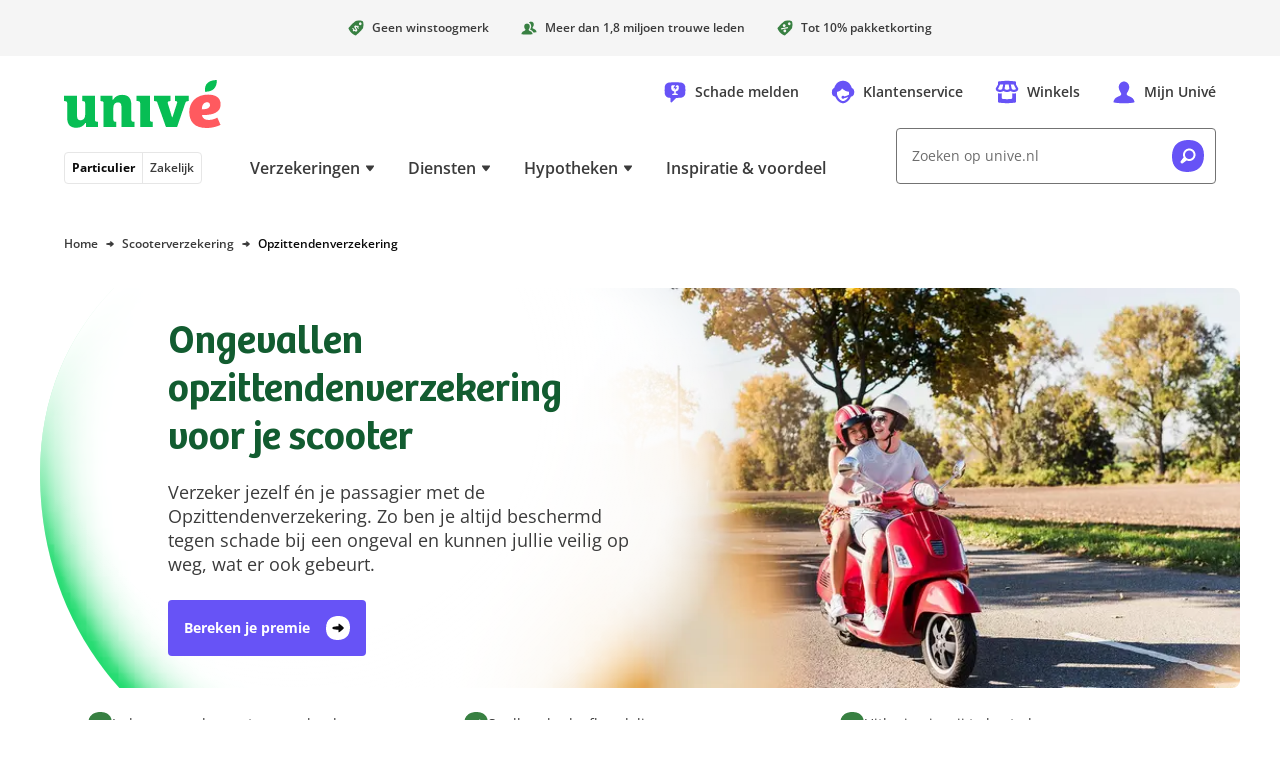

--- FILE ---
content_type: text/html; charset=utf-8
request_url: https://www.unive.nl/scooterverzekering/opzittendenverzekering
body_size: 64467
content:
<!DOCTYPE html><html lang="nl"><head><meta charSet="utf-8" data-next-head=""/><meta content="width=device-width, initial-scale=1" name="viewport" data-next-head=""/><script async="" data-dtconfig="app=6a72d930622a66db|owasp=1|featureHash=ICA7NVfghqrux|reportUrl=/rb_bf56557pbk|rdnt=1|uxrgce=1|cuc=udp26zak|mdl=mdcc25=20|mel=100000|md=mdcc1=a.banner_asideDisplayName,mdcc2=auserIdentifier,mdcc3=auserNameForDisplay,mdcc4=a#userIdentifier,mdcc5=a#userNameForDisplay,mdcc7=bdocument.referrer,mdcc11=cutag_perf_test,mdcc12=butag_data.adobe_bezoeker_id,mdcc14=butag_data.formulier_informatie,mdcc15=butag_data.pagina_naam,mdcc19=butag_data.verzekering_type,mdcc20=butag_data.verzekering_transactie_id,mdcc22=a[name=&#x27;&#x27;Pagina Naam&#x27;&#x27;]@content,mdcc23=butag_data.verzekering_totale_waarde,mdcc24=butag_data.einde_premieberekening,mdcc25=butag_data.qa_pageview,mdcc26=butag_data.pagina_id,mdcc27=a[name=&#x27;&#x27;Pagina Naam&#x27;&#x27;]@content,mdcc28=butag_data.adobe_bezoeker_id,mdcc29=butag_data.qa_data|lastModification=1761794497943|mdp=mdcc11,mdcc12,mdcc14,mdcc15,mdcc19,mdcc20,mdcc23,mdcc24,mdcc25,mdcc26,mdcc29|postfix=udp26zak|tp=500,50,0|srbbv=2|apn=webpackChunkunive|agentUri=/ruxitagentjs_ICA7NVfghqrux_10321250808084810.js" src="/ruxitagentjs_ICA7NVfghqrux_10321250808084810.js" data-next-head=""></script><meta name="format-detection" content="telephone=no" data-next-head=""/><link href="/manifest.webmanifest" rel="manifest" data-next-head=""/><meta content="enabled" name="chat" data-next-head=""/><meta content="enabled" name="cdp" data-next-head=""/><title data-next-head="">Opzittendenverzekering bij je scooterverzekering - Unive</title><meta content="De opzittendenverzekering (bij Univé ongevallen) verzekerd de opzittende van de scooter. Denk hierbij aan mogelijke letselschade of blijvende invaliditeit." name="description" data-next-head=""/><meta content="follow,index" name="robots" data-next-head=""/><link href="https://www.unive.nl/scooterverzekering/opzittendenverzekering" rel="canonical" data-next-head=""/><meta class="elastic" content="ProductDetail" name="page_type" data-next-head=""/><meta class="elastic" content="BFG" name="insurance_type" data-next-head=""/><meta content="https://www.unive.nl/binaries/br/_cb_1713445867318/coverageCard/content/gallery/particulier-sales/losse-afbeeldingen/bromfietsverzekering/scooter-verzekeren.jpg" property="og:image" data-next-head=""/><meta content="https://www.unive.nl/binaries/br/_cb_1713445867318/coverageCard/content/gallery/particulier-sales/losse-afbeeldingen/bromfietsverzekering/scooter-verzekeren.jpg" name="twitter:image" data-next-head=""/><meta content="Ongevallen opzittendenverzekering voor je scooter " property="og:image:alt" data-next-head=""/><meta content="Ongevallen opzittendenverzekering voor je scooter " property="twitter:image:alt" data-next-head=""/><link as="font" crossorigin="" href="/assets/fonts/bree-semi-bold-unive.woff2?v=1" rel="preload" type="font/woff2"/><link as="font" crossorigin="" href="/assets/fonts/open-sans-extended.woff2" rel="preload" type="font/woff2"/><style id="critical-inline-css" data-next-head="">*,*::before,*::after{border:0 solid var(--u-color-lichtlijngrijs);box-sizing:border-box}:focus-visible{outline:2px dotted var(--u-color-bosbes);outline-offset:2px}.u-bg-bosbes :focus,.u-bg-avocado :focus,.u-bg-kokos :focus{outline-color:var(--u-color-wit)}body,button,dd,dl,h1,h2,h3,h4,input,ol,p,ul{margin:0}html{box-sizing:border-box}body{background-color:var(--u-color-wit);color:var(--u-color-zwart);font-family:"Open Sans Unive",sans-serif;line-height:1.5rem;min-width:320px;overflow:hidden scroll}h1,.u-h1{color:var(--u-color-kiwi);font-family:"Bree SemiBold",serif;font-feature-settings:"liga" off;font-size:2rem;font-weight:var(--u-font-weight-normal);line-height:2.5rem;text-wrap:balance}h2,.u-h2{font-family:"Bree SemiBold",serif;font-feature-settings:"liga" off;font-size:1.5rem;font-weight:var(--u-font-weight-normal);line-height:2rem;text-wrap:balance}h3,.u-h3{font-family:"Open Sans Unive",sans-serif;font-size:1.125rem;font-weight:var(--u-font-weight-semi-bold);line-height:1.5rem;text-wrap:balance}h4,.u-h4{font-family:"Open Sans Unive",sans-serif;font-size:1rem;font-weight:var(--u-font-weight-semi-bold);line-height:1.5rem;text-wrap:balance}ol,ul{list-style:none;padding:0}a{color:inherit;text-decoration:inherit}img{display:inline-block;max-width:100%;vertical-align:top}svg{display:inline-block;vertical-align:top}button{background-color:rgba(0,0,0,0);color:inherit;cursor:pointer;font:inherit;padding:0}button:disabled{cursor:auto}input{appearance:none;color:inherit;font:inherit}select{color:inherit;cursor:pointer;font:inherit}fieldset,legend{margin:0;padding:0}table{border-collapse:collapse;width:100%}td,th{font-weight:var(--u-font-weight-normal);padding:0;text-align:left;vertical-align:top}@media(min-width: 768px){h1,.u-h1{font-size:2.5rem;line-height:3rem}h2,.u-h2{font-size:2rem;line-height:2.5rem}}:root{--u-breakpoint-xm: 576px;--u-breakpoint-md: 768px;--u-breakpoint-lg: 992px;--u-breakpoint-xl: 1200px;--u-font-weight-bold: 700;--u-font-weight-normal: 400;--u-font-weight-semi-bold: 600;--u-color-shadow: rgb(0 0 0 / 8%);--u-color-shadow-lg: rgb(0 0 0 / 12%);--u-color-appel: #07be54;--u-color-avocado: #388042;--u-color-bosbes: #6753f6;--u-color-donkerbosbes: #6753f6;--u-color-donkergrijs: #3b3b3b;--u-color-donkerlijngrijs: #737373;--u-color-kiwi: #125c30;--u-color-perzik: #be4f00;--u-color-license-plate-blauw: #377fec;--u-color-license-plate-geel: #ffd33a;--u-color-lichtavocado: #e9fbf0;--u-color-lichtbosbes: #f5f4fe;--u-color-lichtgrijs: #f5f5f5;--u-color-lichtkokos: #fff4ee;--u-color-lichtlimoen: #e9fbf0;--u-color-lichtlijngrijs: #e6e6e6;--u-color-lichtperzik: #fff4ee;--u-color-lichtkers: #ffeeef;--u-color-lichtwatermeloen: #ffeeef;--u-color-limoen: #25dc71;--u-color-middengrijs: #6d6d6d;--u-color-kokos: #be4f00;--u-color-kers: #d12e39;--u-color-watermeloen: #d12e39;--u-color-wit: #fff;--u-color-zwart: #0a0a0a;--u-color-wit-rgb: 255, 255, 255;--u-color-avocado-rgb: 37, 228, 113;--u-color-zwart-rgb: 0, 0, 0;--u-c-color-zebra-alternate: var(--u-color-lichtgrijs)}@media(dynamic-range: high){@supports(background: oklch(0% 0 0deg)){:root{--u-color-appel: oklch(79% 0.2 151deg);--u-color-avocado: oklch(54% 0.12 146.47deg);--u-color-bosbes: oklch(56% 0.23 281.46deg);--u-color-donkerbosbes: oklch(56% 0.23 281.46deg);--u-color-donkergrijs: oklch(35% 0 0deg);--u-color-donkerlijngrijs: oklch(56% 0 0deg);--u-color-kers: oklch(56% 0.2 23.23deg);--u-color-kiwi: oklch(42% 0.1 152.07deg);--u-color-license-plate-blauw: oklch(61% 0.18 258.79deg);--u-color-license-plate-geel: oklch(88% 0.16 91.77deg);--u-color-lichtbosbes: oklch(97% 0.01 290.75deg);--u-color-lichtavocado: oklch(97% 0.02 159.08deg);--u-color-lichtgrijs: oklch(97% 0 0deg);--u-color-lichtkers: oklch(96% 0.02 13.4deg);--u-color-lichtkokos: oklch(97% 0.01 50.72deg);--u-color-lichtlijngrijs: oklch(92% 0 0deg);--u-color-lichtlimoen: oklch(97% 0.02 159.08deg);--u-color-lichtperzik: oklch(97% 0.01 50.72deg);--u-color-lichtwatermeloen: oklch(96% 0.02 13.4deg);--u-color-limoen: oklch(79% 0.2 151deg);--u-color-middengrijs: oklch(54% 0 0deg);--u-color-kokos: oklch(56% 0.16 45.6442deg);--u-color-perzik: oklch(56% 0.16 45.6442deg);--u-color-watermeloen: oklch(56% 0.2 23.23deg);--u-color-wit: oklch(100% 0 0deg);--u-color-zwart: oklch(15% 0 0deg)}}}.u-c-assistance-main{background-image:url("/assets/images/ellips.svg");background-position:50% 0;background-repeat:no-repeat;height:608px;padding-top:4.5rem}.u-c-assistance-main-text-wrapper{max-width:440px}.u-c-assistance-main-image-wrapper{display:flex;max-width:466px}@media(min-width: 992px){.u-c-assistance-main{width:662px}.u-c-assistance-main-image-wrapper{margin-bottom:-3rem}}.u-c-tooltip-box{left:-16px;right:-16px}.u-c-backdrop{background-color:#000;left:0;opacity:0;position:fixed;top:0;transition-duration:.25s;transition-property:opacity;transition-timing-function:linear}.u-c-backdrop-show{height:100%;opacity:.5;width:100%}.u-c-button{align-items:center;color:var(--u-color-zwart);display:inline-flex;font-size:.875rem;font-weight:var(--u-font-weight-bold);justify-content:space-between;line-height:1.5rem;text-align:left}.u-c-button .u-c-stacked-icons{margin-left:1rem;transition:margin .25s ease}.u-c-button:focus .u-c-stacked-icons,.u-c-button:hover .u-c-stacked-icons{margin-left:.5rem;margin-right:.5rem}.u-c-button-primary-bosbes{background-color:var(--u-color-bosbes);border-radius:.25rem;color:var(--u-color-wit);padding:1rem}.u-c-button-primary-bosbes:focus,.u-c-button-primary-bosbes:hover{background-color:var(--u-color-donkerbosbes)}.u-c-button-primary-wit{background-color:var(--u-color-wit);border-radius:.25rem;box-shadow:0 0 1.5rem 0 var(--u-color-shadow);padding:1rem}.u-c-button-secondary{background-color:var(--u-color-wit);border-color:var(--u-color-donkerlijngrijs);border-radius:.25rem;border-width:1px;padding:.9375rem}.u-c-checkbox{position:relative}.u-c-checkbox__input{height:100%;position:absolute;width:100%}.u-c-checkbox__label{cursor:pointer;display:block;font-size:.875rem;padding-left:2rem;position:relative}.u-c-checkbox--tile .u-c-checkbox__label{border-color:var(--u-color-donkerlijngrijs);border-radius:.25rem;border-width:1px;padding:.9375rem .9375rem .9375rem 2.9375rem}.u-c-checkbox--tilesmall .u-c-checkbox__label{padding:8px 8px 8px 27px}.u-c-checkbox__label::before{border-color:var(--u-color-donkerlijngrijs);border-radius:.25rem;border-width:1px;content:"";height:1.5rem;margin-left:-2rem;pointer-events:none;position:absolute;width:1.5rem}.u-c-checkbox__label--small{font-size:12px;line-height:16px;padding-left:21px}.u-c-checkbox__label--small::before{height:16px;margin-left:-21px;width:16px}.u-c-checkbox--tile .u-c-checkbox__input:checked+.u-c-checkbox__label,.u-c-checkbox--tile .u-c-checkbox__input:focus+.u-c-checkbox__label,.u-c-checkbox--tile .u-c-checkbox__input:hover+.u-c-checkbox__label,.u-c-checkbox__input:checked+.u-c-checkbox__label::before,.u-c-checkbox__input:focus+.u-c-checkbox__label::before,.u-c-checkbox__input:hover+.u-c-checkbox__label::before{border-color:var(--u-color-bosbes);z-index:1}.u-c-checkbox__input:checked+.u-c-checkbox__label::before{background-image:url('data:image/svg+xml,%3Csvg width="12" height="12" xmlns="http://www.w3.org/2000/svg"%3E%3Cpath d="M11.826 1.657A8.689 8.689 0 0010.26.561c-.245-.136-.575-.04-.758.224l-4.412 6.3-2.59-3.65c-.185-.262-.516-.36-.762-.225A8.796 8.796 0 00.174 4.305c-.212.185-.233.529-.047.793 0 0 3.404 4.804 3.82 5.383.598.835 1.711.792 2.288 0 .426-.586 5.64-8.034 5.64-8.034.184-.263.162-.605-.049-.79z" fill="%236753f6" /%3E%3C/svg%3E');background-position:.3125rem;background-repeat:no-repeat}.u-c-checkbox__input:checked+.u-c-checkbox__label--small::before{background-position:.125rem;background-size:10px}.u-c-energy-label{background-image:url("/assets/images/energy-label.svg");background-position:100% 0;background-repeat:no-repeat}.u-c-geographic-finder{display:flex;height:50vh;width:100%}@media(min-width: 768px){.u-c-geographic-finder{height:100%;left:0;position:absolute;top:0}}.u-c-hero-default{padding:24px}.u-c-hero-default-gradient{background:linear-gradient(90deg, rgb(var(--u-color-zwart-rgb), 0.82) 0%, rgb(var(--u-color-zwart-rgb), 0.5783088235) 100%);border-radius:8px;height:100%;position:absolute;width:100%}.u-c-hero-full-width{max-width:1200px;overflow:hidden;position:relative;width:100%;z-index:0}.u-c-hero-full-width-foreground{position:absolute;top:25vw;z-index:2}.u-c-hero-full-width-foreground-badge{align-items:center;display:flex;height:136px;left:10px;overflow:hidden;position:absolute;top:-65px;width:136px;z-index:3}.u-c-hero-full-width-image{height:180px}.u-c-hero-full-width-text-wrapper{background:var(--u-color-limoen);margin-top:-7px;padding-bottom:48px;padding-left:16px;padding-right:16px;z-index:3}.u-c-hero-full-width-text-wrapper::before{background:linear-gradient(to bottom, rgb(var(--u-color-limoen-rgb), 0), var(--u-color-limoen));content:"";height:15px;left:0;position:absolute;top:-15px;width:100%;z-index:1}.u-c-hero-full-width-text-wrapper-inverse{background:var(--u-color-wit)}.u-c-hero-full-width-text-wrapper-inverse::before{background:linear-gradient(to bottom, rgb(var(--u-color-limoen-rgb), 0), var(--u-color-wit))}@media(min-width: 576px){.u-c-hero-full-width-image{height:280px}}@media(min-width: 768px){.u-c-hero-default{padding-left:16px;padding-right:16px}.u-c-hero-full-width{height:400px}.u-c-hero-full-width__default{align-items:center;display:flex;position:relative}.u-c-hero-full-width-text-wrapper__default{background:initial;display:flex;flex-direction:column;left:24px;margin:initial;padding:initial;position:absolute;width:608px}.u-c-hero-full-width-image{height:500px}.u-c-hero-full-width-text-wrapper{background:initial;display:flex;flex-direction:column;height:304px;justify-content:center;left:128px;margin:initial;padding:initial;position:absolute;top:48px;width:464px}.u-c-hero-full-width-text-wrapper::before{display:none}.u-c-hero-full-width-background{height:400px;left:min(400px - (1200px - 100vw)/2,400px);-webkit-mask-image:linear-gradient(to left, rgb(0, 0, 0) 90%, transparent);mask-image:linear-gradient(to left, rgb(0, 0, 0) 90%, transparent);position:absolute;width:800px}.u-c-hero-full-width-background::before{background:linear-gradient(to right, var(--u-color-wit) 0%, rgb(var(--u-color-wit-rgb), 0) 100%);bottom:0;height:100%;width:48px}.u-c-hero-full-width-foreground{top:0%}.u-c-hero-full-width-foreground-badge{justify-content:center;left:auto;right:-45px;top:32px}}.u-c-hero{background-image:url("/assets/images/superellips-xs.svg");background-position:50% 0;background-repeat:no-repeat}.u-c-hero-inner{padding-bottom:2rem;padding-top:3.5rem}@media(min-width: 576px){.u-c-hero-default-gradient{background:linear-gradient(60deg, rgb(var(--u-color-zwart-rgb), 0.82) 0%, rgb(var(--u-color-zwart-rgb), 0.62) 42%, rgb(var(--u-color-wit-rgb), 0) 69%, rgb(var(--u-color-wit-rgb), 0) 100%)}.u-c-hero{background-image:url("/assets/images/superellips-sm.svg")}.u-c-hero-inner{padding-top:4.5rem}}@media(min-width: 768px){.u-c-hero{background-image:url("/assets/images/superellips.svg");background-position:0 0;min-height:448px}.u-c-hero-inner{height:368px;padding-left:7.5rem}.u-c-hero-text-wrapper{flex:0 0 468px}.u-c-hero-image-wrapper{flex:0 0 auto}.u-c-hero-inverse{background-position:100% 0}.u-c-hero-inverse .u-c-hero-inner{flex-direction:row-reverse;padding-left:0;padding-right:7.5rem}}.u-c-horizontal-scrollable-container__item{box-sizing:content-box;padding-right:1rem}.u-c-horizontal-scrollable-container__item--auto-size{width:calc(100% - 3rem)}@media(min-width: 768px){.u-c-horizontal-scrollable-container__item{padding-right:1.5rem}.u-c-horizontal-scrollable-container__item--auto-size{width:calc(100% - 4.5rem)}}@media(min-width: 992px){.u-c-horizontal-scrollable-container__item--auto-size{width:calc(33.3333333333% - 1.5rem)}}.u-c-stacked-icons{display:inline-block;font-size:1.5rem;position:relative;vertical-align:top}.u-c-stacked-icons svg{display:block}.u-c-stacked-icons svg+svg{font-size:.5em;margin-left:.5em;margin-top:-1.5em;position:absolute}.u-c-license-plate-input{background-color:var(--u-color-license-plate-geel);border-left:2rem solid var(--u-color-license-plate-blauw);border-radius:.25rem;font-size:1.125rem;font-weight:var(--u-font-weight-bold);letter-spacing:1px;line-height:1.5rem;padding:1rem;text-align:center;text-transform:uppercase;width:100%}.u-c-license-plate-input-wrapper{display:inline-block;position:relative}.u-c-license-plate-input-wrapper::before{background-image:url('data:image/svg+xml,%3Csvg width="16" height="16" xmlns="http://www.w3.org/2000/svg"%3E%3Cpath d="M9.422.254L9.028.95 8.24.792l.543.59-.394.7.73-.333.544.59-.092-.798.728-.333-.785-.159-.092-.795zM5.997.468l-.395.7-.788-.159.544.59-.394.697.728-.333.543.59-.091-.796.73-.333-.786-.158-.091-.798zm6.498 1.31l-.395.7-.788-.16.544.59-.394.698.73-.333.544.59-.092-.796.73-.333-.787-.159-.092-.797zm-9.36.586l-.394.698-.786-.159.542.59-.394.697.73-.333.544.59-.092-.795.73-.333-.788-.16-.092-.795zm11.258 2.27l-.394.697-.786-.159.542.587-.395.7.73-.333.544.59-.092-.795.73-.334-.787-.158-.092-.796zm-12.785.798l-.394.697-.785-.158.54.59-.393.697.733-.333.54.59-.091-.796.73-.333-.788-.159-.092-.795zm13 2.62l-.395.697-.786-.158.542.589-.394.698.73-.334.544.59-.093-.793.731-.335-.788-.16-.092-.795zM1.822 8.85l-.394.697-.786-.158.541.59-.394.7.73-.334.544.59-.091-.798.73-.333-.788-.159-.092-.795zm11.257 2.269l-.394.697-.785-.158.541.59-.395.7.73-.334.545.59-.092-.798.73-.333-.788-.159-.092-.795zm-9.357.584l-.394.7-.788-.159.543.59-.394.698.73-.333.542.59-.092-.796.73-.333-.785-.159-.092-.798zm6.499 1.31l-.395.7-.788-.159.544.588-.394.7.73-.334.544.59-.092-.797.73-.331-.788-.16-.091-.797zm-3.425.214l-.395.7-.788-.159.544.588-.394.7.73-.333.544.59-.092-.798.728-.332-.786-.158-.091-.798z" fill="%23fc0" /%3E%3C/svg%3E');background-position:50% .5rem;background-repeat:no-repeat;color:var(--u-color-wit);content:"NL";font-size:.75rem;font-weight:var(--u-font-weight-semi-bold);line-height:1rem;padding:1.875rem 0 .625rem;pointer-events:none;position:absolute;text-align:center;width:2rem}.u-c-link{color:var(--u-color-bosbes);font-weight:var(--u-font-weight-semi-bold);text-decoration:underline}.u-c-link:focus,.u-c-link:hover{color:var(--u-color-donkerbosbes)}.u-c-link--stretched::after{content:"";inset:0;position:absolute;z-index:10}.u-c-page-divider::before{background-color:var(--u-color-lichtlijngrijs);content:"";height:1px;left:0;position:absolute;top:50%;width:100%}.u-c-progress-animation{animation:u-c-progress-animation 30s ease-in-out}.u-c-hide-progress-bar{animation:u-c-progress-hide-animation 50ms ease-in-out 100ms forwards}@keyframes u-c-progress-animation{0%{width:15%}40%{width:30%}100%{width:90%}}@keyframes u-c-progress-hide-animation{0%{display:block;opacity:1}100%{display:none;opacity:0}}.u-c-radio{position:relative}.u-c-radio__input{height:100%;position:absolute;width:100%}.u-c-radio__label{cursor:pointer;display:block;font-size:.875rem;padding-left:2rem;position:relative}.u-c-radio--tile .u-c-radio__label{border-color:var(--u-color-donkerlijngrijs);border-width:1px;padding:.9375rem .9375rem .9375rem 2.9375rem}.u-c-radio--tile:first-child .u-c-radio__label{border-top-left-radius:.25rem;border-top-right-radius:.25rem}.u-c-radio--tile:last-child .u-c-radio__label{border-bottom-left-radius:.25rem;border-bottom-right-radius:.25rem}.u-c-radio--tile+.u-c-radio--tile .u-c-radio__label{margin-left:0;margin-top:-1px}.u-c-radio__label::before{border-color:var(--u-color-donkerlijngrijs);border-radius:50%;border-width:1px;content:"";height:1.5rem;margin-left:-2rem;pointer-events:none;position:absolute;width:1.5rem}.u-c-radio--tile .u-c-radio__input:checked+.u-c-radio__label,.u-c-radio--tile .u-c-radio__input:focus+.u-c-radio__label,.u-c-radio--tile .u-c-radio__input:hover+.u-c-radio__label,.u-c-radio__input:checked+.u-c-radio__label::before,.u-c-radio__input:focus+.u-c-radio__label::before,.u-c-radio__input:hover+.u-c-radio__label::before{border-color:var(--u-color-bosbes);z-index:1}.u-c-radio__input:checked+.u-c-radio__label::before{box-shadow:inset 0 0 0 .3125rem var(--u-color-wit),inset 0 0 0 .6875rem var(--u-color-bosbes)}@media(min-width: 768px){.u-c-radio--tile-horizontal:first-child .u-c-radio__label{border-bottom-left-radius:.25rem;border-top-left-radius:.25rem;border-top-right-radius:0}.u-c-radio--tile-horizontal:last-child .u-c-radio__label{border-bottom-left-radius:0;border-bottom-right-radius:.25rem;border-top-right-radius:.25rem}.u-c-radio--tile-horizontal+.u-c-radio--tile-horizontal .u-c-radio__label{margin-left:-1px;margin-top:0}}.u-c-rich-text{text-wrap:pretty}.u-c-rich-text a:not([class~=u-c-button]){font-weight:var(--u-font-weight-semi-bold);text-decoration:underline}.u-c-rich-text li{padding-left:1.5rem;position:relative}.u-c-rich-text li::before{margin-left:-1.5rem;position:absolute}.u-c-rich-text ol{counter-reset:u-ol-counter}.u-c-rich-text ol>li::before{content:counter(u-ol-counter);counter-increment:u-ol-counter}.u-c-rich-text ul>li::before{background-image:url('data:image/svg+xml,%3Csvg viewBox="0 0 64 64" xmlns="http://www.w3.org/2000/svg"%3E%3Cpath d="M30.4 64C12.8 64 0 54.341 0 33.6 0 6.4 17.6 0 33.6 0 51.235 0 64 9.6 64 30.4 64 54.4 49.635 64 30.4 64z" fill="%23505050" /%3E%3C/svg%3E');content:"";height:.5rem;margin-top:.5rem;width:.5rem}.u-c-rich-text li+li,.u-c-rich-text ol ol,.u-c-rich-text ol ul,.u-c-rich-text ul ol,.u-c-rich-text ul ul{margin-top:.5rem}.u-c-rich-text h2,.u-c-rich-text h3,.u-c-rich-text h4{color:var(--u-color-zwart)}.u-c-rich-text h2+div,.u-c-rich-text h2+ol,.u-c-rich-text h2+p,.u-c-rich-text h2+ul,.u-c-rich-text h3+div,.u-c-rich-text h3+ol,.u-c-rich-text h3+p,.u-c-rich-text h3+ul,.u-c-rich-text h4+div,.u-c-rich-text h4+ol,.u-c-rich-text h4+p,.u-c-rich-text h4+ul{margin-top:1rem}.u-c-rich-text div+div,.u-c-rich-text div+ol,.u-c-rich-text div+p,.u-c-rich-text div+ul,.u-c-rich-text h2+h3,.u-c-rich-text h3+h4,.u-c-rich-text ol+div,.u-c-rich-text ol+ol,.u-c-rich-text ol+p,.u-c-rich-text ol+ul,.u-c-rich-text p+div,.u-c-rich-text p+h3,.u-c-rich-text p+h4,.u-c-rich-text p+ol,.u-c-rich-text p+p,.u-c-rich-text p+ul,.u-c-rich-text ul+div,.u-c-rich-text ul+ol,.u-c-rich-text ul+p,.u-c-rich-text ul+ul{margin-top:1.5rem}.u-c-rich-text div+h2,.u-c-rich-text div+h3,.u-c-rich-text div+h4,.u-c-rich-text ol+h2,.u-c-rich-text ol+h3,.u-c-rich-text ol+h4,.u-c-rich-text p+h2,.u-c-rich-text ul+h2,.u-c-rich-text ul+h3,.u-c-rich-text ul+h4{margin-top:2rem}.u-c-rich-text h4~div,.u-c-rich-text h4~ol,.u-c-rich-text h4~p,.u-c-rich-text h4~ul{font-size:.875rem}.u-c-rich-text blockquote{border-left:2px solid var(--u-color-avocado);margin-left:0;padding:0 1.5rem}.u-c-rich-text blockquote p{font-size:1rem;padding-right:2rem}@media(min-width: 576px){.u-c-rich-text blockquote{padding:0 2rem}}.u-c-rich-text .text-quote{font-size:1.5rem;line-height:2rem;padding:0 1.5rem;text-align:center}@media(min-width: 576px){.u-c-rich-text .text-quote{padding:0 2rem}}.u-c-rich-text:not([class~=u-c-rich-text--inverse]) a:not([class~=u-c-button]){color:var(--u-color-bosbes)}.u-c-rich-text:not([class~=u-c-rich-text--inverse]) a:not([class~=u-c-button]):focus,.u-c-rich-text:not([class~=u-c-rich-text--inverse]) a:not([class~=u-c-button]):hover{color:var(--u-color-donkerbosbes)}.u-c-rich-text--inverse{color:var(--u-color-wit)}.u-c-rich-text--inverse a[class=u-c-button]{color:var(--u-color-wit)}.u-c-rich-text--inverse ul>li::before{background-image:url('data:image/svg+xml,%3Csvg viewBox="0 0 64 64" xmlns="http://www.w3.org/2000/svg"%3E%3Cpath d="M30.4 64C12.8 64 0 54.341 0 33.6 0 6.4 17.6 0 33.6 0 51.235 0 64 9.6 64 30.4 64 54.4 49.635 64 30.4 64z" fill="%23FFFFFF" /%3E%3C/svg%3E')}ul.list-checkmarks>li{padding-left:2rem}ul.list-checkmarks>li::before{background-image:url('data:image/svg+xml,%3Csvg viewBox="0 0 24 24" xmlns="http://www.w3.org/2000/svg"%3E %3Cpath d="M11.4,24c-6.6,0 -11.4,-3.622 -11.4,-11.4c0,-10.2 6.6,-12.6 12.6,-12.6c6.613,0 11.4,3.6 11.4,11.4c0,9 -5.387,12.6 -12.6,12.6Z" fill="%23388042" /%3E%3Cpath d="M17.826,8.093c-0.48,-0.399 -1.005,-0.746 -1.566,-1.035c-0.245,-0.128 -0.575,-0.037 -0.758,0.211l-4.412,5.949l-2.591,-3.446c-0.184,-0.249 -0.515,-0.341 -0.761,-0.214c-0.559,0.291 -1.084,0.638 -1.564,1.035c-0.212,0.174 -0.233,0.499 -0.047,0.748c-0,0 3.404,4.536 3.819,5.083c0.599,0.788 1.712,0.747 2.289,-0c0.426,-0.554 5.64,-7.585 5.64,-7.585c0.184,-0.249 0.162,-0.572 -0.049,-0.746Z" fill="%23fff"/%3E%3C/svg%3E');height:1.5rem;margin-left:-2rem;margin-top:.0625rem;width:1.5rem}.u-c-search-result-item-text em{color:var(--u-color-zwart);font-style:normal;font-weight:var(--u-font-weight-semi-bold)}.u-c-section{padding-bottom:2rem}.u-c-section+.u-c-section{padding-top:2rem}.u-c-section:nth-of-type(even){background-color:var(--u-c-color-zebra-alternate)}.u-c-section:has([data-overflowing=false]),.u-c-section:nth-child(n+3):not(:has([data-overflowing=true])){contain-intrinsic-size:auto 400px;content-visibility:auto}@media(min-width: 768px){.u-c-section{padding-bottom:3rem}.u-c-section+.u-c-section{padding-top:3rem}}.u-c-shout-out_unibol{margin-left:-90px}@media(min-width: 768px){.u-c-shout-out_unibol{margin-left:-150px}}@media(min-width: 1200px){.u-c-shout-out_unibol{margin-left:-90px}}.u-c-speech-bubble::after{background-color:inherit;bottom:0;clip-path:polygon(100% 0%, 0% 100%, 100% 100%);content:"";display:block;height:18px;left:-10px;position:absolute;width:18px}.u-c-tile-list__secondary{background-image:url("/assets/images/ellips.svg");background-position:50% 0;background-repeat:no-repeat;background-size:200%;margin:24px -16px -32px;padding:72px 40px 16px}@media(min-width: 768px){.u-c-tile-list__secondary{background-size:auto;margin:-118px 0 -48px;padding:166px 64px 48px}}@media(min-width: 992px){.u-c-tile-list__secondary{background-image:none;display:flex;flex-direction:column;justify-content:flex-end;margin:0;padding:16px 32px 16px 56px;position:relative;width:25%}.u-c-tile-list__secondary::before{background-image:url("/assets/images/ellips.svg");bottom:-48px;content:"";left:-72px;position:absolute;top:-72px;width:662px}}.u-c-table{background-color:var(--u-color-wit);overflow-x:auto}.u-c-table td,.u-c-table th{padding:1rem}.u-c-table th{font-weight:var(--u-font-weight-semi-bold)}.u-c-table td+td,.u-c-table th+td,.u-c-table th+th{border-left-width:1px}.u-c-table thead+tbody tr:nth-child(odd) td,.u-c-table thead+tbody tr:nth-child(odd) th,.u-c-table tbody:first-child tr:nth-child(even) td,.u-c-table tbody:first-child tr:nth-child(even) th{background-color:var(--u-color-lichtgrijs)}.u-c-horizontal-tab-list{position:relative}.u-c-horizontal-tab-list .u-c-horizontal-tabs{anchor-name:--tabs;overflow-x:auto;overscroll-behavior-x:contain;scroll-behavior:smooth;scroll-snap-type:x mandatory;scrollbar-width:none}.u-c-horizontal-tab-list .u-c-horizontal-tabs>li{scroll-snap-align:start}.u-c-horizontal-tab-list .u-c-horizontal-tabs::scroll-button(left){background:linear-gradient(90deg, rgb(255, 255, 255) 64%, rgb(255, 255, 255) 55%, rgba(255, 255, 255, 0) 100%);content:"◄";right:calc(anchor(left) - 1.5rem);text-align:left}.u-c-horizontal-tab-list .u-c-horizontal-tabs::scroll-button(right){background:linear-gradient(270deg, rgb(255, 255, 255) 64%, rgb(255, 255, 255) 55%, rgba(255, 255, 255, 0) 100%);content:"►";left:calc(anchor(right) - 1.5rem);text-align:right}.u-c-horizontal-tab-list .u-c-horizontal-tabs::scroll-button(left),.u-c-horizontal-tab-list .u-c-horizontal-tabs::scroll-button(right){align-self:anchor-center;border:0;cursor:pointer;font-size:1rem;opacity:1;position:absolute;position-anchor:--tabs;width:2rem;z-index:2}.u-c-horizontal-tab-list .u-c-horizontal-tabs::scroll-button(left):hover,.u-c-horizontal-tab-list .u-c-horizontal-tabs::scroll-button(right):hover{opacity:1}.u-c-horizontal-tab-list .u-c-horizontal-tabs::scroll-button(left):disabled,.u-c-horizontal-tab-list .u-c-horizontal-tabs::scroll-button(right):disabled{cursor:default;opacity:0}.u-c-horizontal-tab-list .u-c-horizontal-tabs::-webkit-scrollbar{display:none}.u-sr-only{border-width:0;clip-path:inset(100% 100% 100% 100%);height:1px;margin:-1px;overflow:hidden;padding:0;position:absolute;white-space:nowrap;width:1px}.focus\:u-not-sr-only:focus{clip-path:none;height:auto;margin:0;overflow:visible;padding:0;position:static;white-space:normal;width:auto}@media(prefers-reduced-motion: no-preference){.u-animate-fade-in{animation-duration:250ms;animation-name:u-fade-in}.u-animate-fade-out{animation-duration:250ms;animation-fill-mode:forwards;animation-name:u-fade-out}.u-animate-slide-down{animation-duration:250ms;animation-name:u-slide-down}.u-animate-slide-right{animation-duration:250ms;animation-name:u-slide-right}.u-animate-slide-up{animation-duration:250ms;animation-fill-mode:forwards;animation-name:u-slide-up}@keyframes u-fade-in{0%{opacity:0}100%{opacity:1}}@keyframes u-fade-out{0%{opacity:1}100%{opacity:0}}@keyframes u-slide-down{0%{transform:translateY(-100%)}100%{transform:translateY(0)}}@keyframes u-slide-right{0%{transform:translateX(-100%)}100%{transform:translateX(0)}}@keyframes u-slide-through{0%{transform:translateX(-100%)}100%{transform:translateX(100%)}}@keyframes u-slide-up{0%{transform:translateY(0)}100%{transform:translateY(-100%)}}}.backdrop-blur-20{-webkit-backdrop-filter:saturate(180%) blur(20px);backdrop-filter:saturate(180%) blur(20px)}.u-bg-bosbes{background-color:var(--u-color-bosbes)}.u-bg-lichtbosbes{background-color:var(--u-color-lichtbosbes)}.u-bg-lichtgrijs{background-color:var(--u-color-lichtgrijs)}.u-bg-lichtavocado{background-color:var(--u-color-lichtavocado)}.u-bg-lichtkokos{background-color:var(--u-color-lichtkokos)}.u-bg-lichtkers{background-color:var(--u-color-lichtkers)}.u-bg-avocado{background-color:var(--u-color-avocado)}.u-bg-kokos{background-color:var(--u-color-kokos)}.u-bg-wit{background-color:var(--u-color-wit)}.u-bg-wit\/85{background-color:rgb(var(--u-color-wit-rgb), 0.85)}.hover\:u-bg-lichtgrijs:hover{background-color:var(--u-color-lichtgrijs)}.u-bg-gradient-to-b{background-image:linear-gradient(to bottom, rgba(0, 0, 0, 0), rgba(0, 0, 0, 0.5))}@media(min-width: 768px){.md\:u-bg-lichtgrijs{background-color:var(--u-color-lichtgrijs)}}.u-rounded-4{border-radius:.25rem}.u-rounded-8{border-radius:.5rem}.u-rounded-28{border-radius:1.75rem}.u-border{border-width:1px}.u-border-t{border-top-width:1px}.u-border-b{border-bottom-width:1px}.u-border-b-2{border-bottom-width:2px}.u-border-l{border-left-width:1px}.u-border-bosbes{border-color:var(--u-color-bosbes)}.u-border-donkerlijngrijs{border-color:var(--u-color-donkerlijngrijs)}.u-border-avocado{border-color:var(--u-color-avocado)}.u-border-wit{border-color:var(--u-color-wit)}.hocus\:u-border-bosbes:focus,.hocus\:u-border-bosbes:hover{border-color:var(--u-color-bosbes)}@media(min-width: 576px){.sm\:u-rounded-8{border-radius:.5rem}}@media(min-width: 768px){.md\:u-rounded-0{border-radius:0}.md\:u-rounded-4{border-radius:.25rem}.md\:u-rounded-8{border-radius:.5rem}.md\:u-border-t{border-top-width:1px}.md\:u-border-t-0{border-top-width:0}.md\:u-border-b-0{border-bottom-width:0}}@media(min-width: 992px){.lg\:u-rounded-0{border-radius:0}.lg\:u-border-t{border-top-width:1px}.lg\:u-border-t-0{border-top-width:0}.lg\:u-border-b{border-bottom-width:1px}}@media(min-width: 1200px){.xl\:u-border-t-0{border-top-width:0}.xl\:u-border-l{border-left-width:1px}.xl\:u-rounded-8{border-radius:.5rem}}.u-opacity-0{opacity:0}.u-opacity-10{opacity:.1}.u-opacity-50{opacity:.5}.u-opacity-100{opacity:1}.u-shadow{box-shadow:0 .125rem 1.5rem 0 var(--u-color-shadow)}.u-shadow-lg{box-shadow:0 .5rem 2rem 0 var(--u-color-shadow-lg)}.hocus\:u-shadow-lg:focus,.hocus\:u-shadow-lg:hover{box-shadow:0 .5rem 2rem 0 var(--u-color-shadow-lg)}@media(min-width: 768px){.md\:u-shadow{box-shadow:0 0 1.5rem 0 var(--u-color-shadow)}.md\:u-shadow-none{box-shadow:none}.md\:hocus\:u-shadow-lg:focus,.md\:hocus\:u-shadow-lg:hover{box-shadow:0 .5rem 2rem 0 var(--u-color-shadow-lg)}}.u-hidden-scroll{scrollbar-width:none}.u-hidden-scroll::-webkit-scrollbar{scrollbar-width:none;width:0}.u-snap-center{scroll-snap-align:center}.u-snap-x{scroll-snap-type:x var(--u-scroll-snap-strictness)}.u-snap-mandatory{--u-scroll-snap-strictness: mandatory}.u-arrow-down::after{background-color:inherit;border-bottom-left-radius:6px;bottom:-8px;clip-path:polygon(0 0, 0 100%, 100% 100%);content:"";display:block;height:23px;left:50%;position:absolute;transform:translateX(-50%) rotateZ(-45deg) skew(15deg, 15deg);width:23px}.u-arrow-up::before{background-color:inherit;border-bottom-left-radius:6px;clip-path:polygon(0 0, 0 100%, 100% 100%);content:"";display:block;height:23px;left:8px;position:absolute;top:-8px;transform:translateX(-50%) rotateZ(135deg) skew(15deg, 15deg);width:23px}.u-fade-out-bottom::after{background:linear-gradient(to top, rgb(255, 255, 255) 16px, rgba(255, 255, 255, 0));bottom:1rem;content:"";height:1.5rem;left:0;pointer-events:none;position:absolute;right:0;scrollbar-gutter:stable both-edges}.u-slide-through::before{animation:u-slide-through 1s infinite;background:linear-gradient(90deg, rgba(255, 255, 255, 0) 0%, rgba(255, 255, 255, 0.4) 50%, rgba(255, 255, 255, 0) 100%);content:"";height:100%;position:absolute;width:100%}.hocus\:u-img-zoom img{transition:transform ease-in-out .25s}.hocus\:u-img-zoom:focus img,.hocus\:u-img-zoom:hover img{transform:scale(1.04)}.u-drop-shadow{filter:drop-shadow(0 0.125rem 1.5rem var(--u-color-shadow))}.u-flex-col{flex-direction:column}.u-flex-col-reverse{flex-direction:column-reverse}.u-flex-wrap{flex-wrap:wrap}.u-items-start{align-items:flex-start}.u-items-center{align-items:center}.u-items-end{align-items:flex-end}.u-justify-between{justify-content:space-between}.u-justify-center{justify-content:center}.u-justify-end{justify-content:flex-end}.u-flex-grow{flex-grow:1}.u-flex-shrink-0{flex-shrink:0}@media(min-width: 576px){.sm\:u-flex-shrink-0{flex-shrink:0}.sm\:u-items-center{align-items:center}.sm\:u-items-start{align-items:flex-start}.sm\:u-flex-row{flex-direction:row}}@media(min-width: 768px){.md\:u-flex-row{flex-direction:row}.md\:u-flex-col{flex-direction:column}.md\:u-flex-wrap{flex-wrap:wrap}.md\:u-items-center{align-items:center}.md\:u-items-start{align-items:flex-start}.md\:u-items-end{align-items:flex-end}.md\:u-justify-between{justify-content:space-between}.md\:u-justify-center{justify-content:center}.md\:u-flex-grow{flex-grow:1}.md\:u-flex-shrink-0{flex-shrink:0}}@media(min-width: 992px){.lg\:u-flex-row{flex-direction:row}.lg\:u-flex-col{flex-direction:column}.lg\:u-flex-wrap{flex-wrap:wrap}.lg\:u-items-start{align-items:flex-start}.lg\:u-justify-center{justify-content:center}.lg\:u-justify-end{justify-content:flex-end}.lg\:u-flex-shrink-0{flex-shrink:0}}@media(min-width: 1200px){.xl\:u-items-center{align-items:center}.xl\:-u-flex-wrap{flex-wrap:initial}}.u-grid-area-container{grid-area:container}.u-grid-area-template-container{grid-template-areas:"container"}.u-grid-col-end-1{grid-column-end:1}.u-grid-col-end-4{grid-column-end:4}.u-grid-col-start-1{grid-column-start:1}.u-grid-col-start-3{grid-column-start:3}.u-grid-row-end-2{grid-row-end:2}.u-grid-row-end-4{grid-row-end:4}.u-grid-row-start-1{grid-row-start:1}.u-grid-cols-1{grid-template-columns:repeat(1, minmax(0, 1fr))}.u-grid-cols-2{grid-template-columns:repeat(2, minmax(0, 1fr))}@media(min-width: 576px){.sm\:u-grid-cols-2{grid-template-columns:repeat(2, minmax(0, 1fr))}}@media(min-width: 768px){.md\:u-auto-rows-fr{grid-auto-rows:minmax(0, 1fr)}.md\:u-grid-cols-2{grid-template-columns:repeat(2, minmax(0, 1fr))}.md\:u-grid-cols-3{grid-template-columns:repeat(3, minmax(0, 1fr))}.md\:u-grid-cols-4{grid-template-columns:repeat(4, minmax(0, 1fr))}.md\:u-col-span-2{grid-column:span 2/span 2}}@media(min-width: 992px){.lg\:u-grid-cols-2{grid-template-columns:repeat(2, minmax(0, 1fr))}.lg\:u-grid-cols-3{grid-template-columns:repeat(3, minmax(0, 1fr))}.lg\:u-grid-cols-4{grid-template-columns:repeat(4, minmax(0, 1fr))}.lg\:u-col-span-2{grid-column:span 2/span 2}.lg\:u-grid-cols-3-span-2-col-1{grid-template-columns:2fr 1fr}}.u-select-none{user-select:none}.u-pointer-events-none{pointer-events:none}@media(min-width: 768px){.md\:u-pointer-events-none{pointer-events:none}}.u-block{display:block}.u-inline-block{display:inline-block}.u-flex{display:flex}.u-flex-1{flex:1 1 0%}.u-inline-flex{display:inline-flex}.u-flow-root{display:flow-root}.u-grid{display:grid}.u-hidden{display:none}.empty\:u-hidden:empty{display:none}.aspect-\[2\/1\]{aspect-ratio:2/1}.u-float-left{float:left}.u-float-right{float:right}.u-order-1{order:1}.u-overflow-hidden{overflow:hidden}.u-overflow-visible{overflow:visible}.u-overflow-x-scroll{overflow-x:scroll}.u-overflow-y-scroll{overflow-y:scroll}.u-overflow-y-auto{overflow-y:auto}.u-overflow-y-clip{overflow-y:clip}.u-fixed{position:fixed}.u-absolute{position:absolute}.u-relative{position:relative}.u-sticky{position:sticky}.u-top-0{top:0}.-u-top-1{top:-1px}.-u-top-8{top:-0.5rem}.u-top-16{top:1rem}.u-top-1\/2{top:50%}.u-right-0{right:0}.u-right-16{right:1rem}.-u-right-8{right:-0.5rem}.u-left-0{left:0}.u-left-16{left:1rem}.u-invisible{visibility:hidden}.u-z-10{z-index:10}.u-z-20{z-index:20}.u-z-30{z-index:30}.u-z-40{z-index:40}.u-z-50{z-index:50}.u-z-60{z-index:60}.u-z-70{z-index:70}.u-z-80{z-index:80}.u-z-90{z-index:90}.u-z-100{z-index:100}.u-z-stratospheric{z-index:2147483647}.hocus\:u-z-10:focus,.hocus\:u-z-10:hover{z-index:10}.u-object-contain{object-fit:contain}.u-object-cover{object-fit:cover}.u-object-scale-down{object-fit:scale-down}@media(min-width: 576px){.sm\:u-block{display:block}.sm\:u-flex{display:flex}.sm\:u-hidden{display:none}.sm\:u-relative{position:relative}.sm\:u-float-left{float:left}}@media(min-width: 768px){.md\:u-block{display:block}.md\:u-flex{display:flex}.md\:u-inline-flex{display:inline-flex}.md\:u-flow-root{display:flow-root}.md\:u-grid{display:grid}.md\:u-hidden{display:none}.md\:u-float-left{float:left}.md\:u-float-right{float:right}.md\:u-float-none{float:none}.md\:u-clear-both{clear:both}.md\:u-overflow-hidden{overflow:hidden}.md\:u-overflow-visible{overflow:visible}.md\:u-absolute{position:absolute}.md\:u-relative{position:relative}.md\:u-top-24{top:1.5rem}.md\:u-right-auto{right:auto}.md\:u-left-24{left:1.5rem}.md\:-u-right-16{right:-1rem}.md\:u-z-90{z-index:90}.md\:-u-top-16{top:-1rem}}@media(min-width: 992px){.lg\:u-block{display:block}.lg\:u-flex{display:flex}.lg\:u-inline-flex{display:inline-flex}.lg\:u-grid{display:grid}.lg\:u-hidden{display:none}.lg\:u-float-left{float:left}.lg\:u-float-right{float:right}.lg\:u-overflow-x-hidden{overflow-x:hidden}.lg\:u-absolute{position:absolute}.lg\:u-relative{position:relative}.lg\:u-top-24{top:1.5rem}}@media(min-width: 1200px){.xl\:u-block{display:block}.xl\:u-flex{display:flex}.xl\:u-hidden{display:none}}.u-bi-avoid{break-inside:avoid}@media(min-width: 768px){.md\:u-col-count-2{column-count:2}.md\:u-bi-avoid{break-inside:avoid}}@media(min-width: 992px){.lg\:u-col-count-2{column-count:2}.lg\:u-col-count-4{column-count:4}}.after\:content-\'\'::after{content:""}.after\:absolute::after{position:absolute}.after\:inset-0::after{inset:0}.u-w-2{width:.125rem}.u-w-8{width:.5rem}.u-w-48{width:3rem}.u-w-52{width:3.25rem}.u-w-72{width:4.5rem}.u-w-96{width:6rem}.u-w-320{width:20rem}.u-w-1\/2{width:50%}.u-w-full{width:100%}.u-w-screen{width:100vw}.u-min-w-0{min-width:0}.u-min-w-300{min-width:300px}.u-min-w-172{min-width:172px}.u-max-w-screen-md{max-width:768px}.u-max-w-screen-xl{max-width:1200px}.u-h-0{height:0}.u-h-2{height:2px}.u-h-14{height:14px}.u-h-16{height:16px}.u-h-40{height:40px}.u-h-48{height:48px}.u-h-56{height:56px}.u-h-96{height:96px}.u-h-104{height:104px}.u-h-auto{height:auto}.u-h-full{height:100%}.u-h-screen{height:100vh}.u-min-h-40{min-height:40px}.u-min-h-70-vh{min-height:70vh}.u-min-h-screen{min-height:100vh}.u-max-h-400{max-height:400px}.u-max-h-600{max-height:600px}.u-max-h-416{max-height:416px}.u-max-h-92-vh{max-height:92vh}.u-max-h-full{max-height:100%}@media(min-width: 576px){.sm\:u-w-240{width:15rem}.sm\:u-h-2{height:2px}.sm\:u-w-full{width:100%}}@media(min-width: 768px){.md\:u-h-800{height:800px}.md\:u-w-96{width:6rem}.md\:u-w-208{width:13rem}.md\:u-w-240{width:15rem}.md\:u-w-256{width:16rem}.md\:u-w-320{width:20rem}.md\:u-w-432{width:27rem}.md\:u-w-auto{width:auto}.md\:u-w-1\/2{width:50%}.md\:u-w-1\/3{width:33.3333333333%}.md\:u-w-2\/3{width:66.6666666667%}.md\:u-w-full{width:100%}.md\:u-max-w-1\/2{max-width:50%}}@media(min-width: 992px){.lg\:u-w-auto{width:auto}.lg\:u-w-1\/2{width:50%}.lg\:u-w-1\/3{width:33.3333333333%}.lg\:u-w-2\/3{width:66.6666666667%}.lg\:u-w-1\/4{width:25%}.lg\:u-w-3\/4{width:75%}.lg\:u-w-full{width:100%}}@media(min-width: 1200px){.xl\:u-w-auto{width:auto}.xl\:u-w-1\/3{width:33.3333333333%}.xl\:u-w-2\/3{width:66.6666666667%}}.u-p-revert{padding:revert}.u-p-7{padding:.4375rem}.u-p-8{padding:.5rem}.u-p-12{padding:.75rem}.u-p-15{padding:.9375rem}.u-p-16{padding:1rem}.u-p-24{padding:1.5rem}.u-p-32{padding:2rem}.u-py-4{padding-bottom:.25rem;padding-top:.25rem}.u-py-7{padding-bottom:.4375rem;padding-top:.4375rem}.u-py-8{padding-bottom:.5rem;padding-top:.5rem}.u-px-12{padding-left:.75rem;padding-right:.75rem}.u-py-12{padding-bottom:.75rem;padding-top:.75rem}.u-py-16{padding-bottom:1rem;padding-top:1rem}.u-py-24{padding-bottom:1.5rem;padding-top:1.5rem}.u-py-32{padding-bottom:2rem;padding-top:2rem}.u-px-15{padding-left:.9375rem;padding-right:.9375rem}.u-px-16{padding-left:1rem;padding-right:1rem}.u-px-24{padding-left:1.5rem;padding-right:1.5rem}.u-px-32{padding-left:2rem;padding-right:2rem}.u-pt-8{padding-top:.5rem}.u-pt-16{padding-top:1rem}.u-pt-24{padding-top:1.5rem}.u-pt-48{padding-top:3rem}.u-pr-56{padding-right:3.5rem}.u-pb-4{padding-bottom:.25rem}.u-pb-8{padding-bottom:.5rem}.u-pb-14{padding-bottom:.875rem}.u-pb-16{padding-bottom:1rem}.u-pb-24{padding-bottom:1.5rem}.u-pb-32{padding-bottom:2rem}.u-pb-16\/9{padding-bottom:56.25%}.u-pl-8{padding-left:.5rem}.u-pl-16{padding-left:1rem}.hocus\:u-pl-8:focus,.hocus\:u-pl-8:hover{padding-left:.5rem}.hocus\:u-ml-8:focus,.hocus\:u-ml-8:hover{margin-left:.5rem}.u-my-8{margin-bottom:.5rem;margin-top:.5rem}.u-my-16{margin-bottom:1rem;margin-top:1rem}.-u-my-24{margin-bottom:-1.5rem;margin-top:-1.5rem}.u-mx-0{margin-left:0;margin-right:0}.u-mx-8{margin-left:.5rem;margin-right:.5rem}.u-mx-16{margin-left:1rem;margin-right:1rem}.u-mx-auto{margin-left:auto;margin-right:auto}.-u-mx-16{margin-left:-1rem;margin-right:-1rem}.u-mx-24{margin-left:1.5rem;margin-right:1.5rem}.-u-mx-24{margin-left:-1.5rem;margin-right:-1.5rem}.u-mt-auto{margin-top:auto}.u-mt-4{margin-top:.25rem}.u-mt-6{margin-top:.375rem}.u-mt-8{margin-top:.5rem}.u-mt-16{margin-top:1rem}.-u-mt-18{margin-top:-1.125rem}.u-mt-24{margin-top:1.5rem}.-u-mt-24{margin-top:-1.5rem}.u-mt-32{margin-top:2rem}.u-mt-48{margin-top:3rem}.u-mr-8{margin-right:.5rem}.u-mr-16{margin-right:1rem}.u-mb-auto{margin-bottom:auto}.-u-mb-1{margin-bottom:-1px}.u-mb-8{margin-bottom:.5rem}.u-mb-16{margin-bottom:1rem}.u-mb-24{margin-bottom:1.5rem}.-u-mb-32{margin-bottom:-2rem}.u-ml-auto{margin-left:auto}.u-ml-4{margin-left:.25rem}.u-ml-8{margin-left:.5rem}.-u-ml-8{margin-left:-0.5rem}.u-ml-12{margin-left:.75rem}.u-ml-16{margin-left:1rem}.u-ml-18{margin-left:1.125rem}.u-ml-24{margin-left:1.5rem}.u-ml-30{margin-left:1.875rem}.u-ml-32{margin-left:2rem}.u-ml-50{margin-left:3.125rem}.-u-ml-12{margin-left:-0.75rem}.-u-ml-32{margin-left:-2rem}.u-space-y-8>*+*{margin-top:.5rem}.u-space-y-16>*+*{margin-top:1rem}.u-space-y-24>*+*{margin-top:1.5rem}.u-space-x-4>*+*{margin-left:.25rem}.u-space-x-8>*+*{margin-left:.5rem}.u-space-x-16>*+*{margin-left:1rem}.u-space-x-24>*+*{margin-left:1.5rem}.u-space-x-32>*+*{margin-left:2rem}.u-gap-4{gap:.25rem}.u-gap-8{gap:.5rem}.u-gap-16{gap:1rem}.u-gap-24{gap:1.5rem}.u-gap-48{gap:3rem}.u-gap-x-16{column-gap:1rem}.u-gap-y-8{row-gap:.5rem}.u-gap-y-16{row-gap:1rem}@media(min-width: 576px){.sm\:u-p-0{padding:0}.sm\:u-p-32{padding:2rem}.sm\:u-px-12{padding-left:.75rem;padding-right:.75rem}.sm\:u-mx-8{margin-left:.5rem;margin-right:.5rem}.sm\:u-mx-12{margin-left:.75rem;margin-right:.75rem}.sm\:u-mx-24{margin-left:1.5rem;margin-right:1.5rem}.sm\:u-mb-0{margin-bottom:0}.sm\:u-mt-0{margin-top:0}.sm\:u-mt-16{margin-top:1rem}.sm\:u-mt-48{margin-top:3rem}.sm\:u-ml-24{margin-left:1.5rem}}@media(min-width: 768px){.md\:u-p-0{padding:0}.md\:u-p-16{padding:1rem}.md\:u-p-24{padding:1.5rem}.md\:u-p-32{padding:2rem}.md\:u-py-0{padding-bottom:0;padding-top:0}.md\:u-py-4{padding-bottom:.25rem;padding-top:.25rem}.md\:u-py-24{padding-bottom:1.5rem;padding-top:1.5rem}.md\:u-py-32{padding-bottom:2rem;padding-top:2rem}.md\:u-py-48{padding-bottom:3rem;padding-top:3rem}.md\:u-px-0{padding-left:0;padding-right:0}.md\:u-px-4{padding-left:.25rem;padding-right:.25rem}.md\:u-px-12{padding-left:.75rem;padding-right:.75rem}.md\:u-px-24{padding-left:1.5rem;padding-right:1.5rem}.md\:u-px-32{padding-left:2rem;padding-right:2rem}.md\:u-pt-16{padding-top:1rem}.md\:u-pt-24{padding-top:1.5rem}.md\:u-pt-32{padding-top:2rem}.md\:u-pb-24{padding-bottom:1.5rem}.md\:u-pb-32{padding-bottom:2rem}.md\:u-pb-48{padding-bottom:3rem}.md\:u-pl-24{padding-left:1.5rem}.md\:hocus\:u-pl-0:focus,.md\:hocus\:u-pl-0:hover{padding-left:0}.md\:u-my-24{margin-bottom:1.5rem;margin-top:1.5rem}.md\:u-mx-0{margin-left:0;margin-right:0}.md\:u-mx-auto{margin-left:auto;margin-right:auto}.md\:-u-mx-12{margin-left:-0.75rem;margin-right:-0.75rem}.md\:-u-mx-24{margin-left:-1.5rem;margin-right:-1.5rem}.md\:u-mt-0{margin-top:0}.md\:u-mt-8{margin-top:.5rem}.md\:u-mt-16{margin-top:1rem}.md\:u-mt-24{margin-top:1.5rem}.md\:-u-mt-24{margin-top:-1.5rem}.md\:u-mt-32{margin-top:2rem}.md\:u-mt-48{margin-top:3rem}.md\:u-mr-24{margin-right:1.5rem}.md\:u-ml-0{margin-left:0}.md\:u-ml-4{margin-left:.25rem}.md\:u-ml-8{margin-left:.5rem}.md\:u-ml-16{margin-left:1rem}.md\:u-ml-24{margin-left:1.5rem}.md\:u-ml-32{margin-left:2rem}.md\:u-ml-48{margin-left:3rem}.md\:u-space-y-0>*+*{margin-top:0}.md\:u-space-y-16>*+*{margin-top:1rem}.md\:u-space-y-24>*+*{margin-top:1.5rem}.md\:u-space-y-32>*+*{margin-top:2rem}.md\:u-gap-24{gap:1.5rem}.md\:u-gap-x-24{column-gap:1.5rem}.md\:u-gap-48{gap:3rem}.md\:u-pt-0{padding-top:0}}@media(min-width: 992px){.lg\:u-p-0{padding:0}.lg\:u-p-32{padding:2rem}.lg\:u-py-4{padding-bottom:.25rem;padding-top:.25rem}.lg\:u-py-16{padding-bottom:1rem;padding-top:1rem}.lg\:u-px-0{padding-left:0;padding-right:0}.lg\:u-px-4{padding-left:.25rem;padding-right:.25rem}.lg\:u-px-8{padding-left:.5rem;padding-right:.5rem}.lg\:u-px-12{padding-left:.75rem;padding-right:.75rem}.lg\:u-px-16{padding-left:1rem;padding-right:1rem}.lg\:u-px-32{padding-left:2rem;padding-right:2rem}.lg\:u-pt-0{padding-top:0}.lg\:u-pt-24{padding-top:1.5rem}.lg\:u-pr-0{padding-right:0}.lg\:u-pr-8{padding-right:.5rem}.lg\:u-pr-16{padding-right:1rem}.lg\:u-pb-32{padding-bottom:2rem}.lg\:hocus\:u-pl-8:focus,.lg\:hocus\:u-pl-8:hover{padding-left:.5rem}.lg\:u-mx-auto{margin-left:auto;margin-right:auto}.lg\:-u-mx-12{margin-left:-0.75rem;margin-right:-0.75rem}.lg\:u-mt-0{margin-top:0}.lg\:u-mt-24{margin-top:1.5rem}.lg\:u-mt-48{margin-top:3rem}.lg\:u-ml-0{margin-left:0}.lg\:u-ml-16{margin-left:1rem}.lg\:u-ml-24{margin-left:1.5rem}.lg\:u-ml-32{margin-left:2rem}.lg\:u-space-y-0>*+*{margin-top:0}.lg\:u-space-x-32>*+*{margin-left:32px}.lg\:u-gap-32{gap:2rem}.lg\:u-gap-x-24{column-gap:1.5rem}}@media(min-width: 1200px){.xl\:u-mt-16{margin-top:1rem}.xl\:u-ml-0{margin-left:0}.xl\:u-ml-32{margin-left:2rem}}.u-fill-current{fill:currentcolor}.u-clip-uni-bol{clip-path:circle(50%);clip-path:path("M45.6 96C19.2 96 0 81.512 0 50.4 0 9.6 26.4 0 50.4 0 76.852 0 96 14.4 96 45.6 96 81.6 74.452 96 45.6 96z")}.u-rotate-90{transform:rotate(90deg)}.u-rotate-180{transform:rotate(180deg)}.u-translate-z-0{transform:translateZ(0)}.u-transform-gpu{transform:translate3d(0, 0, 0)}.u-transition-h{transition-property:height}.u-transition-ml{transition-property:margin-left}.u-transition-pl{transition-property:padding-left}.u-transition-shadow{transition-property:shadow}.u-transition-transform{transition-property:transform}.u-duration-250{transition-duration:250ms}.u-font-serif{font-family:"Bree SemiBold",serif}.u-text-4{font-size:.25rem}.u-text-8{font-size:.5rem}.u-text-12{font-size:.75rem}.u-text-14{font-size:.875rem}.u-text-16{font-size:1rem}.u-text-18{font-size:1.125rem}.u-text-24{font-size:1.5rem}.u-text-32{font-size:2rem}.u-text-40{font-size:2.5rem}.u-text-48{font-size:3rem}.u-text-64{font-size:4rem}.u-font-normal{font-weight:var(--u-font-weight-normal)}.u-font-semibold{font-weight:var(--u-font-weight-semi-bold)}.u-font-bold{font-weight:var(--u-font-weight-bold)}.u-list-revert{list-style:revert}.u-leading-16{line-height:1rem}.u-leading-32{line-height:2rem}.u-leading-48{line-height:3rem}.u-placeholder-middengrijs::placeholder{color:var(--u-color-middengrijs)}.u-align-middle{vertical-align:middle}.u-text-left{text-align:left}.u-text-center{text-align:center}.u-text-right{text-align:right}.u-text-bosbes{color:var(--u-color-bosbes)}.u-text-donkergrijs{color:var(--u-color-donkergrijs)}.u-text-kiwi{color:var(--u-color-kiwi)}.u-text-lichtgrijs{color:var(--u-color-lichtgrijs)}.u-text-avocado{color:var(--u-color-avocado)}.u-text-middengrijs{color:var(--u-color-middengrijs)}.u-text-kokos{color:var(--u-color-kokos)}.u-text-kers{color:var(--u-color-kers)}.u-text-wit{color:var(--u-color-wit)}.u-text-zwart{color:var(--u-color-zwart)}.hocus\:u-text-avocado:focus,.hocus\:u-text-avocado:hover{color:var(--u-color-avocado)}.hocus\:u-text-zwart:focus,.hocus\:u-text-zwart:hover{color:var(--u-color-zwart)}.u-group:focus .group-hocus\:u-text-donkerbosbes,.u-group:hover .group-hocus\:u-text-donkerbosbes{color:var(--u-color-donkerbosbes)}.u-group:focus .group-hocus\:u-text-zwart,.u-group:hover .group-hocus\:u-text-zwart{color:var(--u-color-zwart)}.u-underline{text-decoration:underline}.u-capitilize{text-transform:capitalize}.u-truncate{overflow:hidden;text-overflow:ellipsis;white-space:nowrap}.u-line-clamp-2{-webkit-box-orient:vertical;display:-webkit-box;-webkit-line-clamp:2;overflow:hidden}.u-whitespace-no-wrap{white-space:nowrap}@media(min-width: 576px){.sm\:u-text-center{text-align:center}.sm\:u-text-64{font-size:4rem}.sm\:u-text-80{font-size:5rem}}@media(min-width: 768px){.md\:u-text-12{font-size:.75rem}.md\:u-text-14{font-size:.875rem}.md\:u-text-16{font-size:1rem}.md\:u-text-18{font-size:1.125rem}.md\:u-text-40{font-size:2.5rem}.md\:u-text-80{font-size:5rem}.md\:u-font-semibold{font-weight:var(--u-font-weight-semi-bold)}.md\:u-leading-16{line-height:1rem}.md\:u-text-left{text-align:left}.md\:u-text-center{text-align:center}.md\:u-text-right{text-align:right}.md\:u-text-donkergrijs{color:var(--u-color-donkergrijs)}.md\:u-text-avocado{color:var(--u-color-avocado)}.md\:u-whitespace-no-wrap{white-space:nowrap}}@media(min-width: 992px){.lg\:u-text-32{font-size:2rem}.lg\:u-text-left{text-align:left}.lg\:u-text-center{text-align:center}}@media(min-width: 1200px){.xl\:u-text-32{font-size:2rem}}.ellipsify-2{-webkit-box-orient:vertical;display:-webkit-box;-webkit-line-clamp:2;overflow:hidden;text-overflow:ellipsis}@media(min-width: 768px){.md\:ellipsify-3{-webkit-box-orient:vertical;display:-webkit-box;-webkit-line-clamp:3;overflow:hidden;text-overflow:ellipsis}}@media(min-width: 992px){.lg\:ellipsify-2{-webkit-box-orient:vertical;display:-webkit-box;-webkit-line-clamp:2;overflow:hidden;text-overflow:ellipsis}}@media(min-width: 1200px){.xl\:ellipsify-4{-webkit-box-orient:vertical;display:-webkit-box;-webkit-line-clamp:4;overflow:hidden;text-overflow:ellipsis}}@media(min-width: 992px){.lg\:u-border-t-0.lg\:u-col-count-2.lg\:u-gap-x-24{background-image:linear-gradient(to right, var(--u-color-lichtlijngrijs) calc(50% - 0.75rem), transparent calc(50% - 0.75rem) calc(50% + 0.75rem), var(--u-color-lichtlijngrijs) calc(50% + 0.75rem));background-repeat:no-repeat;background-size:100% 1px;padding-top:1px}}
</style><script defer="" src="https://cdn.unive.nl/assets/external-apps/analytics/adv-dcf-unive-nl.js" data-next-head=""></script><script type="application/ld+json" data-next-head="">{"@context":"https://schema.org","@graph":[{"@type":"WebPage","author":{"@id":"https://www.unive.nl/#organization","@type":"Organization"},"copyrightHolder":{"@id":"https://www.unive.nl/#organization","@type":"Organization"},"dateCreated":"18-06-2024 11:16","dateModified":"17-12-2025 09:53","datePublished":"17-12-2025 09:53","description":"De opzittendenverzekering (bij Univé ongevallen) verzekerd de opzittende van de scooter. Denk hierbij aan mogelijke letselschade of blijvende invaliditeit.","name":"Opzittendenverzekering","reviewedBy":{"@id":"https://www.unive.nl/#organization","@type":"Organization"},"url":"https://www.unive.nl/scooterverzekering/opzittendenverzekering"}]}</script><script id="vwoCode" src="https://cdn.unive.nl/assets/external-apps/analytics/vwo-unive-nl.js" data-next-head=""></script><link rel="preload" as="image" imageSrcSet="/_next/image?url=https%3A%2F%2Fwww.unive.nl%2Fbinaries%2Fbr%2F_cb_1713445867318%2Fcontent%2Fgallery%2Fparticulier-sales%2Flosse-afbeeldingen%2Fbromfietsverzekering%2Fscooter-verzekeren.jpg&amp;w=136&amp;q=75 136w, /_next/image?url=https%3A%2F%2Fwww.unive.nl%2Fbinaries%2Fbr%2F_cb_1713445867318%2Fcontent%2Fgallery%2Fparticulier-sales%2Flosse-afbeeldingen%2Fbromfietsverzekering%2Fscooter-verzekeren.jpg&amp;w=272&amp;q=75 272w, /_next/image?url=https%3A%2F%2Fwww.unive.nl%2Fbinaries%2Fbr%2F_cb_1713445867318%2Fcontent%2Fgallery%2Fparticulier-sales%2Flosse-afbeeldingen%2Fbromfietsverzekering%2Fscooter-verzekeren.jpg&amp;w=576&amp;q=75 576w, /_next/image?url=https%3A%2F%2Fwww.unive.nl%2Fbinaries%2Fbr%2F_cb_1713445867318%2Fcontent%2Fgallery%2Fparticulier-sales%2Flosse-afbeeldingen%2Fbromfietsverzekering%2Fscooter-verzekeren.jpg&amp;w=768&amp;q=75 768w, /_next/image?url=https%3A%2F%2Fwww.unive.nl%2Fbinaries%2Fbr%2F_cb_1713445867318%2Fcontent%2Fgallery%2Fparticulier-sales%2Flosse-afbeeldingen%2Fbromfietsverzekering%2Fscooter-verzekeren.jpg&amp;w=768&amp;q=75 768w, /_next/image?url=https%3A%2F%2Fwww.unive.nl%2Fbinaries%2Fbr%2F_cb_1713445867318%2Fcontent%2Fgallery%2Fparticulier-sales%2Flosse-afbeeldingen%2Fbromfietsverzekering%2Fscooter-verzekeren.jpg&amp;w=992&amp;q=75 992w, /_next/image?url=https%3A%2F%2Fwww.unive.nl%2Fbinaries%2Fbr%2F_cb_1713445867318%2Fcontent%2Fgallery%2Fparticulier-sales%2Flosse-afbeeldingen%2Fbromfietsverzekering%2Fscooter-verzekeren.jpg&amp;w=1200&amp;q=75 1200w" imageSizes="768px" data-next-head=""/><style>
            @font-face {
              font-display: fallback;
              font-family: 'Bree SemiBold';
              src: url('/assets/fonts/bree-semi-bold-unive.woff2?v=1') format('woff2');
            }

            @font-face {
              font-display: fallback;
              font-family: 'Open Sans Unive';
              font-stretch: 100%;
              font-style: normal;
              font-weight: 400;
              src: url('/assets/fonts/open-sans-extended.woff2') format('woff2');
              unicode-range: U+0000-00FF, U+0131, U+0152-0153, U+02BB-02BC, U+02C6, U+02DA, U+02DC, U+2000-206F, U+2074, U+20AC, U+2122, U+2191, U+2193, U+2212, U+2215, U+FEFF, U+FFFD;
            }

            @font-face {
              font-display: fallback;
              font-family: 'Open Sans Unive';
              font-stretch: 100%;
              font-style: normal;
              font-weight: 600;
              src: url('/assets/fonts/open-sans-extended.woff2') format('woff2');
              unicode-range: U+0000-00FF, U+0131, U+0152-0153, U+02BB-02BC, U+02C6, U+02DA, U+02DC, U+2000-206F, U+2074, U+20AC, U+2122, U+2191, U+2193, U+2212, U+2215, U+FEFF, U+FFFD;
            }

            @font-face {
              font-display: fallback;
              font-family: 'Open Sans Unive';
              font-stretch: 100%;
              font-style: normal;
              font-weight: 700;
              src: url('/assets/fonts/open-sans-extended.woff2') format('woff2');
              unicode-range: U+0000-00FF, U+0131, U+0152-0153, U+02BB-02BC, U+02C6, U+02DA, U+02DC, U+2000-206F, U+2074, U+20AC, U+2122, U+2191, U+2193, U+2212, U+2215, U+FEFF, U+FFFD;
            }
           </style><noscript data-n-css=""></noscript><script defer="" noModule="" src="/_next/static/chunks/a6dad97d9634a72d.js"></script><script src="/_next/static/chunks/8a48979b08a62252.js" defer=""></script><script src="/_next/static/chunks/117ed4e947edc352.js" defer=""></script><script src="/_next/static/chunks/97aa677cb661c402.js" defer=""></script><script src="/_next/static/chunks/8c0e906511bb6b3c.js" defer=""></script><script src="/_next/static/chunks/e7e4300eea6138b0.js" defer=""></script><script src="/_next/static/chunks/5f8ff850784aff8e.js" defer=""></script><script src="/_next/static/chunks/c4ecac6874ee80f2.js" defer=""></script><script src="/_next/static/chunks/3747ba4217f6279a.js" defer=""></script><script src="/_next/static/chunks/turbopack-cad7a34a4a210c01.js" defer=""></script><script src="/_next/static/chunks/29fac3be6d00b576.js" defer=""></script><script src="/_next/static/chunks/b0afc11b7b1002c0.js" defer=""></script><script src="/_next/static/chunks/ca7130137b86d399.js" defer=""></script><script src="/_next/static/chunks/turbopack-d35824e983d3a6d2.js" defer=""></script><script src="/_next/static/AxB_y4mcSFTCvKheRpy7U/_ssgManifest.js" defer=""></script><script src="/_next/static/AxB_y4mcSFTCvKheRpy7U/_buildManifest.js" defer=""></script></head><body><link rel="preload" as="image" imageSrcSet="/_next/image?url=https%3A%2F%2Fwww.unive.nl%2Fbinaries%2Fbr%2F_cb_1713445867318%2Fcontent%2Fgallery%2Fparticulier-sales%2Flosse-afbeeldingen%2Fbromfietsverzekering%2Fscooter-verzekeren.jpg&amp;w=136&amp;q=75 136w, /_next/image?url=https%3A%2F%2Fwww.unive.nl%2Fbinaries%2Fbr%2F_cb_1713445867318%2Fcontent%2Fgallery%2Fparticulier-sales%2Flosse-afbeeldingen%2Fbromfietsverzekering%2Fscooter-verzekeren.jpg&amp;w=272&amp;q=75 272w, /_next/image?url=https%3A%2F%2Fwww.unive.nl%2Fbinaries%2Fbr%2F_cb_1713445867318%2Fcontent%2Fgallery%2Fparticulier-sales%2Flosse-afbeeldingen%2Fbromfietsverzekering%2Fscooter-verzekeren.jpg&amp;w=576&amp;q=75 576w, /_next/image?url=https%3A%2F%2Fwww.unive.nl%2Fbinaries%2Fbr%2F_cb_1713445867318%2Fcontent%2Fgallery%2Fparticulier-sales%2Flosse-afbeeldingen%2Fbromfietsverzekering%2Fscooter-verzekeren.jpg&amp;w=768&amp;q=75 768w, /_next/image?url=https%3A%2F%2Fwww.unive.nl%2Fbinaries%2Fbr%2F_cb_1713445867318%2Fcontent%2Fgallery%2Fparticulier-sales%2Flosse-afbeeldingen%2Fbromfietsverzekering%2Fscooter-verzekeren.jpg&amp;w=768&amp;q=75 768w, /_next/image?url=https%3A%2F%2Fwww.unive.nl%2Fbinaries%2Fbr%2F_cb_1713445867318%2Fcontent%2Fgallery%2Fparticulier-sales%2Flosse-afbeeldingen%2Fbromfietsverzekering%2Fscooter-verzekeren.jpg&amp;w=992&amp;q=75 992w, /_next/image?url=https%3A%2F%2Fwww.unive.nl%2Fbinaries%2Fbr%2F_cb_1713445867318%2Fcontent%2Fgallery%2Fparticulier-sales%2Flosse-afbeeldingen%2Fbromfietsverzekering%2Fscooter-verzekeren.jpg&amp;w=1200&amp;q=75 1200w" imageSizes="768px"/><div id="__next"><script data-elastic-exclude="" id="publicenv" type="application/json">{"NEXT_PUBLIC_AB_TEST_FILE_URL":"https://cdn.unive.nl/assets/external-apps/analytics/vwo-unive-nl.js","NEXT_PUBLIC_ANALYTICS_LOADER_FILE_URL":"https://cdn.unive.nl/assets/external-apps/analytics/adv-dcf-unive-nl.js","NEXT_PUBLIC_LIVE_CHAT_GUID":"7cd47f35-c390-4f25-bcbf-618f28d01c8f","NEXT_PUBLIC_SECURITY_TOKEN_SERVER_URL":"https://tokenserver.unive.nl","NEXT_PUBLIC_SEARCH_SUGGESTIONS_ENABLED":"true","NEXT_PUBLIC_CHAT_LOADER_URL":"https://cdn.unive.nl/assets/external-apps/unive/chatbot/chatbot.js","NEXT_PUBLIC_GOOGLE_API_KEY":"AIzaSyBXVhtuVcTKuI4VljxXN71WBSVZAmw0vYs","NEXT_PUBLIC_CDP_BASE_URL":"https://www.unive.nl/api/cdp","NEXT_PUBLIC_CDN_ASSETS":"https://cdn.unive.nl/assets/external-apps/unive/assets","NEXT_PUBLIC_DYNATRACE_SCRIPT_SRC":"/ruxitagentjs_ICA7NVfghqrux_10321250808084810.js","NEXT_PUBLIC_IMAGE_DOMAINS":"website.p.aks.unive.nl,www.unive.nl","NEXT_PUBLIC_SECURITY_TOKEN_SERVER_CLIENT_ID":"08EF048DDD75DAD6D9B0C66FCF1DD96290F5F8F30AB0D7F5BA07BFC0A37C7BCF","NEXT_PUBLIC_LABEL":"unive","NEXT_PUBLIC_CDP_INSURANCE_CONTINUATION_ENDPOINT_URL":"https://www.unive.nl/api/cdp/v1/insurance-continuation/[[PRODUCT]]","NEXT_PUBLIC_SPA_API_BASE_URL":"https://api.unive.nl","NEXT_PUBLIC_REFLECTOR_EVENTHUB_CONNECTIONSTRING":"Endpoint=sb://we-s09-p-evh-dna-lan-01.servicebus.windows.net/;SharedAccessKeyName=BffSendSharedAccessKey;SharedAccessKey=caVrTzWOCLxQtH+lvKCRGCnNZRpFdII3i+AEhJOHV/E=;EntityPath=we-s09-p-evh-cdp-lan-web-01","NEXT_PUBLIC_DYNATRACE_SCRIPT_DATA":"app=6a72d930622a66db|owasp=1|featureHash=ICA7NVfghqrux|reportUrl=/rb_bf56557pbk|rdnt=1|uxrgce=1|cuc=udp26zak|mdl=mdcc25=20|mel=100000|md=mdcc1=a.banner_asideDisplayName,mdcc2=auserIdentifier,mdcc3=auserNameForDisplay,mdcc4=a#userIdentifier,mdcc5=a#userNameForDisplay,mdcc7=bdocument.referrer,mdcc11=cutag_perf_test,mdcc12=butag_data.adobe_bezoeker_id,mdcc14=butag_data.formulier_informatie,mdcc15=butag_data.pagina_naam,mdcc19=butag_data.verzekering_type,mdcc20=butag_data.verzekering_transactie_id,mdcc22=a[name=''Pagina Naam'']@content,mdcc23=butag_data.verzekering_totale_waarde,mdcc24=butag_data.einde_premieberekening,mdcc25=butag_data.qa_pageview,mdcc26=butag_data.pagina_id,mdcc27=a[name=''Pagina Naam'']@content,mdcc28=butag_data.adobe_bezoeker_id,mdcc29=butag_data.qa_data|lastModification=1761794497943|mdp=mdcc11,mdcc12,mdcc14,mdcc15,mdcc19,mdcc20,mdcc23,mdcc24,mdcc25,mdcc26,mdcc29|postfix=udp26zak|tp=500,50,0|srbbv=2|apn=webpackChunkunive|agentUri=/ruxitagentjs_ICA7NVfghqrux_10321250808084810.js","NEXT_PUBLIC_URL":"https://www.unive.nl","NEXT_PUBLIC_REFLECTOR_EVENTHUB_NAME":"we-s09-p-evh-cdp-lan-web-01","NEXT_PUBLIC_ANDROID_SCRIPT_URL":"https://cdn.unive.nl/assets/external-apps/unive/apps/android.js","NEXT_PUBLIC_IOS_APP_ID":"1047571861"}</script><div class="u-flex u-flex-col u-min-h-screen"><a class="focus:u-not-sr-only u-sr-only" href="#content">Naar hoofdinhoud</a><a class="focus:u-not-sr-only u-sr-only" href="#header">Naar hoofdnavigatie</a><a class="focus:u-not-sr-only u-sr-only" href="#footer">Naar footer</a><header class="u-pb-8" data-elastic-exclude="" id="header"><ul class="md:u-bg-lichtgrijs u-hidden md:u-flex md:u-items-center md:u-justify-center md:u-p-16 md:u-relative md:u-z-90"><li class=""><a class="md:u-flex md:u-items-center md:u-text-donkergrijs hocus:u-text-zwart" ping="/api/analytics/v1/track/ingest" href="/over-unive"><svg aria-hidden="true" class="u-fill-current md:u-flex-shrink-0 md:u-text-16 md:u-text-avocado " data-testid="" height="1em" viewBox="0 0 64 64" width="1em"><path d="M52.98 18.557a5.33 5.33 0 01-7.539.425c-2.203-1.963-2.39-5.34-.429-7.545a5.35 5.35 0 017.546-.424c2.204 1.968 2.397 5.349.422 7.544zM42.82 34.574l-1.556.186c-.856.061-1.916-.623-2.506-1.566-.67-1.156-1.512-2.211-2.795-3.475-1.688-1.663-2.934-1.941-3.77-1.092-.972.986-.769 1.591 1.149 4.34 3.162 4.425 5.793 8.508 2.471 11.88-2.44 2.477-5.778 2.487-10.514-1.365L23.4 45.409c-.498.505-1.564.267-2.371-.528l-1.32-1.301c-.809-.796-1.064-1.86-.566-2.365l1.851-1.881c-1.662-1.908-3.019-3.833-3.896-5.512-.508-.951-.26-1.792.521-1.925l1.67-.299c.744-.17 1.807.514 2.299 1.407.969 1.811 2.223 3.545 3.726 5.026 2.387 2.351 3.715 2.618 4.755 1.563 1.152-1.17.597-2.076-1.321-4.826-3.191-4.542-5.135-8.22-2.107-11.293 2.576-2.616 6.006-1.768 9.721 1.213l2.101-2.133c.496-.505 1.565-.267 2.371.528l1.322 1.302c.807.795 1.061 1.859.565 2.364l-2.102 2.133c1.159 1.321 2.078 2.589 2.739 3.828.531.928.281 1.769-.538 1.864zM58.719 5.051C56.176 2.505 50.34 2 45.746 2c-5.711 0-12.008.826-14.414 1.961-4.662 2.197-19.4 15.775-28.631 27.526-1.629 2.076-.058 4.451 1.082 6.497 1.627 2.913 4.938 8.403 9.256 12.723 5.045 5.045 11.705 8.706 13.981 9.91 1.044.556 1.693 1.13 3.162 1.13.781 0 1.527-.268 2.103-.752 11.444-9.627 25.334-23.899 27.526-28.553C61.623 28.6 63.5 9.832 58.719 5.051z"></path></svg><span class="md:u-font-semibold md:u-ml-8 md:u-text-12">Geen winstoogmerk</span></a></li><li class="md:u-ml-32"><a class="md:u-flex md:u-items-center md:u-text-donkergrijs hocus:u-text-zwart" ping="/api/analytics/v1/track/ingest" href="/over-unive/klantwaardering"><svg aria-hidden="true" class="u-fill-current md:u-flex-shrink-0 md:u-text-16 md:u-text-avocado " data-testid="" height="1em" viewBox="0 0 64 64" width="1em"><path d="M61.954 46.864c-1.053-4.731-4.289-8.868-10.672-11.396-4.946-1.953-6.597-2.967-3.61-7.402 4.069-6.292 4.777-11.729 2.105-16.16-2.059-3.416-5.738-5.455-9.845-5.455-3.665 0-5.653 1.625-7.786 4.42 6.336 2.796 13.495 12.576 4.053 27.54 2.002.827 9.554 3.116 13.404 11.454 7.526-.224 10.619-.649 10.775-.674a1.932 1.932 0 001.576-2.327zm-26.58-3.396c-4.947-1.953-6.597-2.967-3.61-7.402 4.069-6.292 4.777-11.729 2.105-16.16-2.059-3.416-5.738-5.455-9.846-5.455-4.092 0-7.767 2.039-9.825 5.455-2.673 4.431-1.965 9.868 2.127 16.192 2.975 4.412 1.274 5.433-3.631 7.37-6.336 2.51-9.588 6.632-10.648 11.396a1.93 1.93 0 001.576 2.326c.211.035 5.742.801 20.408.81h.004c14.668-.009 20.225-.775 20.436-.81a1.93 1.93 0 001.576-2.326c-1.053-4.731-4.29-8.868-10.672-11.396z"></path></svg><span class="md:u-font-semibold md:u-ml-8 md:u-text-12">Meer dan 1,8 miljoen trouwe leden</span></a></li><li class="md:u-ml-32"><a class="md:u-flex md:u-items-center md:u-text-donkergrijs hocus:u-text-zwart" ping="/api/analytics/v1/track/ingest" href="/verzekeringspakket/pakketkorting"><svg aria-hidden="true" class="u-fill-current md:u-flex-shrink-0 md:u-text-16 md:u-text-avocado " data-testid="" height="1em" viewBox="0 0 64 64" width="1em"><path d="M58.72 5.051C56.176 2.505 50.341 2 45.747 2c-5.711 0-12.008.826-14.414 1.961-4.662 2.197-19.401 15.775-28.631 27.526-1.629 2.075-.059 4.45 1.082 6.497 1.627 2.913 4.938 8.403 9.256 12.723 5.045 5.045 11.705 8.706 13.981 9.91 1.045.556 1.693 1.13 3.162 1.13a3.27 3.27 0 002.104-.752c11.443-9.627 25.334-23.899 27.525-28.553 1.812-3.842 3.689-22.61-1.092-27.391zM24.719 18.416a5.626 5.626 0 017.955 0 5.626 5.626 0 010 7.955 5.626 5.626 0 01-7.955 0 5.626 5.626 0 010-7.955zm10.606 29.168a5.625 5.625 0 11-7.955-7.956 5.625 5.625 0 017.955 7.956zm9.118-15.883c-.096.331-.395.921-1.326 1.135-8.041 1.6-23.315 4.641-23.762 4.741-1.344.302-2.226-.234-2.728-.737-.315-.315-1.321-1.429-1.007-2.522.096-.332.395-.921 1.327-1.135 1.021-.236 22.858-4.561 23.787-4.745 1.319-.299 2.2.238 2.703.74.314.316 1.32 1.43 1.006 2.523zm8.538-13.144a5.33 5.33 0 01-7.539.426 5.347 5.347 0 01-.429-7.546 5.352 5.352 0 017.547-.424c2.203 1.968 2.396 5.349.421 7.544z"></path></svg><span class="md:u-font-semibold md:u-ml-8 md:u-text-12">Tot 10% pakketkorting</span></a></li></ul><div class=""><div class="u-relative"><div class="u-bg-wit u-relative u-z-90"><div class="u-flow-root u-max-w-screen-xl u-mx-auto u-p-16 md:u-p-24"><div class="u-flex u-float-left md:u-float-none u-gap-48 md:u-gap-24 u-justify-between"><a href="/" class="u-flex-shrink-0" title="Terug naar homepage" ping="/api/analytics/v1/track/ingest?source=component,UniveLogo"><div class="md:u-hidden"><svg role="img" height="40" viewBox="0 0 157 48" width="131" xmlns="http://www.w3.org/2000/svg"><title>Logo van Univé</title><g fill="none" fill-rule="evenodd"><path d="M152.879 0c-7.878 0-13.05 3.915-11.745 11.744 7.83 0 11.745-3.866 11.745-11.744" fill="#07BE54"></path><path d="M137.864 29.307l.012-.67c.078-4.415 2.717-6.392 5.3-6.392 1.295 0 2.809.707 2.809 2.696 0 1.317-.553 2.354-1.643 3.083-1.216.815-3.163 1.243-5.784 1.274l-.694.009zM144.03 14.6c-5.843 0-10.713 1.833-14.083 5.3-3.015 3.1-4.675 7.364-4.675 12.006 0 4.951 1.337 8.844 3.974 11.57 2.902 3.002 7.35 4.524 13.218 4.524 7.336 0 12.58-2.403 14.025-3.145l-3.107-7.22c-2.852 1.529-5.882 2.335-8.783 2.335-3.644 0-5.987-1.502-6.43-4.124l-.127-.75.787-.005c5.603-.036 9.748-.787 12.667-2.296 1.636-.845 2.89-1.949 3.728-3.279.909-1.444 1.371-3.22 1.371-5.277 0-3.213-1.157-5.67-3.439-7.306-2.158-1.548-5.23-2.333-9.126-2.333z" fill="#FF5A5F"></path><path d="M110.925 15.679v5.387l1.353.101c.527.053.938.638.938 1.179 0 .105-.015.206-.043.301l-4.686 14.646h-.455l-4.23-13.955c-.187-.635-.168-1.088.057-1.43.217-.327.618-.61 1.225-.68l1.447-.162V15.68H89.934v5.353l1.822.223c.752.088 1.192.338 1.416.88l8.768 24.841h11.146l8.223-23.865c.447-1.34 1.005-1.797 2.214-1.938l1.321-.107V15.68h-13.918zM76.168 46.976h12.62V41.81l-1.13-.103c-1.285-.142-1.738-.7-1.738-2.134V15.659H72.553v5.348l1.876.166c1.286.143 1.739.701 1.739 2.136v23.667zM57.437 46.976h13.055V41.81l-1.437-.107c-1.05-.13-1.742-.531-1.742-2.072V25.117c0-7.006-2.926-10.268-9.207-10.268-3.954 0-7.104 1.657-8.87 4.668l-.077.13h-.606V15.66H36.557v5.408l1.446.16c1.202.141 1.608.696 1.608 2.198v23.551h12.62V41.81l-1.13-.103c-1.285-.142-1.738-.7-1.738-2.134v-11.9c0-3.143 1.81-5.253 4.504-5.253 2.973 0 3.57 1.819 3.57 4.754v19.803zM0 21.067l1.436.106c1.052.13 1.743.533 1.743 2.073v14.273c0 7.005 2.926 10.267 9.208 10.267 3.953 0 7.103-1.657 8.87-4.667l.077-.131h.606v3.988h11.995v-5.167l-1.446-.16c-1.203-.142-1.608-.696-1.608-2.197V15.659H18.262v5.412l1.13.103c1.284.142 1.737.7 1.737 2.134v11.656c0 3.142-1.81 5.252-4.504 5.252-2.973 0-3.57-1.819-3.57-4.754V15.66H0v5.408z" fill="#07BE54"></path></g></svg></div><div class="u-hidden md:u-block"><svg role="img" height="48" viewBox="0 0 157 48" width="157" xmlns="http://www.w3.org/2000/svg"><title>Logo van Univé</title><g fill="none" fill-rule="evenodd"><path d="M152.879 0c-7.878 0-13.05 3.915-11.745 11.744 7.83 0 11.745-3.866 11.745-11.744" fill="#07BE54"></path><path d="M137.864 29.307l.012-.67c.078-4.415 2.717-6.392 5.3-6.392 1.295 0 2.809.707 2.809 2.696 0 1.317-.553 2.354-1.643 3.083-1.216.815-3.163 1.243-5.784 1.274l-.694.009zM144.03 14.6c-5.843 0-10.713 1.833-14.083 5.3-3.015 3.1-4.675 7.364-4.675 12.006 0 4.951 1.337 8.844 3.974 11.57 2.902 3.002 7.35 4.524 13.218 4.524 7.336 0 12.58-2.403 14.025-3.145l-3.107-7.22c-2.852 1.529-5.882 2.335-8.783 2.335-3.644 0-5.987-1.502-6.43-4.124l-.127-.75.787-.005c5.603-.036 9.748-.787 12.667-2.296 1.636-.845 2.89-1.949 3.728-3.279.909-1.444 1.371-3.22 1.371-5.277 0-3.213-1.157-5.67-3.439-7.306-2.158-1.548-5.23-2.333-9.126-2.333z" fill="#FF5A5F"></path><path d="M110.925 15.679v5.387l1.353.101c.527.053.938.638.938 1.179 0 .105-.015.206-.043.301l-4.686 14.646h-.455l-4.23-13.955c-.187-.635-.168-1.088.057-1.43.217-.327.618-.61 1.225-.68l1.447-.162V15.68H89.934v5.353l1.822.223c.752.088 1.192.338 1.416.88l8.768 24.841h11.146l8.223-23.865c.447-1.34 1.005-1.797 2.214-1.938l1.321-.107V15.68h-13.918zM76.168 46.976h12.62V41.81l-1.13-.103c-1.285-.142-1.738-.7-1.738-2.134V15.659H72.553v5.348l1.876.166c1.286.143 1.739.701 1.739 2.136v23.667zM57.437 46.976h13.055V41.81l-1.437-.107c-1.05-.13-1.742-.531-1.742-2.072V25.117c0-7.006-2.926-10.268-9.207-10.268-3.954 0-7.104 1.657-8.87 4.668l-.077.13h-.606V15.66H36.557v5.408l1.446.16c1.202.141 1.608.696 1.608 2.198v23.551h12.62V41.81l-1.13-.103c-1.285-.142-1.738-.7-1.738-2.134v-11.9c0-3.143 1.81-5.253 4.504-5.253 2.973 0 3.57 1.819 3.57 4.754v19.803zM0 21.067l1.436.106c1.052.13 1.743.533 1.743 2.073v14.273c0 7.005 2.926 10.267 9.208 10.267 3.953 0 7.103-1.657 8.87-4.667l.077-.131h.606v3.988h11.995v-5.167l-1.446-.16c-1.203-.142-1.608-.696-1.608-2.197V15.659H18.262v5.412l1.13.103c1.284.142 1.737.7 1.737 2.134v11.656c0 3.142-1.81 5.252-4.504 5.252-2.973 0-3.57-1.819-3.57-4.754V15.66H0v5.408z" fill="#07BE54"></path></g></svg></div></a><div class="u-hidden md:u-block u-min-w-0"><ul class="u-flex u-space-x-24 lg:u-space-x-32"><li class=""><a href="https://login.unive.nl/login" class="u-flex u-items-center u-text-donkergrijs hocus:u-text-zwart" ping="/api/analytics/v1/track/ingest?source=component,HeaderMetaMenuItemDefault"><svg aria-hidden="true" class="u-fill-current u-flex-shrink-0 u-text-24 u-text-bosbes " data-testid="" height="1em" viewBox="0 0 64 64" width="1em"><path d="M59.05 16.318c-.74-4.57-5.625-8.966-10.168-9.476a168.901 168.901 0 00-33.693 0c-4.543.51-9.426 4.906-10.168 9.476-1.041 7.019-1.041 14.575 0 21.594.742 4.57 5.625 8.965 10.168 9.475 1.607.161 3.215.247 4.822.361v10.157a2.002 2.002 0 002 2 2 2 0 001.414-.586l11.908-11.446c4.517-.088 9.033-.309 13.549-.76 4.543-.511 9.428-4.632 10.168-9.202 1.041-7.017 1.041-14.574 0-21.593zM39.846 37.754a.864.864 0 01-.27 1.549c-3.921 1.035-11.123 1.032-15.136.002a.864.864 0 01-.276-1.551c.117-.081 2.523-1.438 5.738-1.993v-5.349c-2.443-.38-4.617-1.168-5.953-2.893-3.394-4.387-1.626-11.413-1.549-11.71.268-1.031 1.273-1.809 2.339-1.809h7.576l-4.92 7.991h5.098l-1.482 5.821 7.63-8.644h-5.646L36.064 14h3.208c1.066 0 2.071.778 2.338 1.809.077.297 1.846 7.323-1.55 11.71-1.335 1.725-3.527 2.513-5.969 2.893v5.349c3.215.555 5.637 1.912 5.755 1.993z"></path></svg><span class="u-font-semibold u-ml-8 u-text-14">Schade melden</span></a></li><li class=""><a href="/klantenservice?icmp=IL-147" class="u-flex u-items-center u-text-donkergrijs hocus:u-text-zwart" ping="/api/analytics/v1/track/ingest?source=component,HeaderMetaMenuItemDefault"><svg aria-hidden="true" class="u-fill-current u-flex-shrink-0 u-text-24 u-text-bosbes " data-testid="" height="1em" viewBox="0 0 64 64" width="1em"><path d="M47.941 38.979c-5.375 3.126-10.121 4.451-12.519 4.939C34.725 42.75 33.461 42 32 42c-2.211 0-4 1.75-4 3.961s1.789 4 4 4a3.972 3.972 0 003.105-1.508c1.571-.246 5.948-1.107 11.18-3.486-3.465 6.914-10.153 11.374-14.281 11.374-6.084 0-18.063-11.024-16.006-24.886 5.217.217 10.693-3.889 13.629-8.81 4.236 4.172 12.009 8.97 18.121 8.515.607 2.869.588 5.49.193 7.819zm7.625-17.661C52.695 12.596 46.162 2 32.004 2 17.818 2 11.287 12.641 8.424 21.371 4.6 22.818 2.266 25.719 2.266 32.566c0 8.58 3.736 10.965 9.314 12.053 3.566 9.385 12.185 17.342 20.424 17.342 7.507 0 17.196-6.796 20.986-17.426C58.34 43.406 62 40.93 62 32.566c0-6.937-2.521-9.82-6.434-11.248z"></path></svg><span class="u-font-semibold u-ml-8 u-text-14">Klantenservice</span></a></li><li class=""><a href="/winkels?icmp=IL-149" class="u-flex u-items-center u-text-donkergrijs hocus:u-text-zwart" ping="/api/analytics/v1/track/ingest"><svg aria-hidden="true" class="u-fill-current u-flex-shrink-0 u-text-24 u-text-bosbes " data-testid="" height="1em" viewBox="0 0 64 64" width="1em"><path d="M45.899 35.498c.044.164.101.324.101.502v12c0 1.1-.89 2.14-1.99 2.292a89.524 89.524 0 01-24.02 0C18.889 50.14 18 49.1 18 48V36c0-.178.058-.338.102-.502a20.483 20.483 0 01-4.489.502c-1.991 0-3.876-.285-5.613-.785V58c0 1.102.89 2.141 1.989 2.302a153.435 153.435 0 0044.022 0C55.11 60.141 56 59.102 56 58V35.215c-1.737.5-3.622.785-5.613.785-1.57 0-3.07-.184-4.488-.502zm15.145-14.721L56 12V6c0-1.096-.89-2.135-1.989-2.302a153.435 153.435 0 00-44.022 0C8.89 3.865 8.001 4.904 8 6v6l-5.077 8.835C2.356 21.821 2 22.891 2 24c0 1.657.731 3.196 1.983 4.473C6.319 30.855 10.137 32 13.613 32c3.535 0 6.696-1.092 8.826-2.809C25.052 31.136 28.693 32 32 32c3.83 0 7.254-1.092 9.561-2.809 2.13 1.717 5.29 2.809 8.826 2.809C56.801 32 62 28.418 62 24c0-1.141-.368-2.2-.956-3.223zm-41.862 3.21c-.376.65-2.322 2.013-5.569 2.013s-5.277-1.388-5.653-2.038C7.967 23.95 13.797 12 13.797 12h8.059l-2.674 11.987zM32 26c-3.51 0-5.758-1.253-6.441-2l1.779-12h9.241l1.824 11.965C37.72 24.712 35.51 26 32 26zm18.387 0c-3.247 0-5.202-1.35-5.579-2l-2.789-12h8.059l5.85 11.951c-.377.65-2.294 2.049-5.541 2.049z"></path></svg><span class="u-font-semibold u-ml-8 u-text-14">Winkels</span></a></li><li class=""><a href="/mijn-unive?icmp=IL-150" class="u-flex u-items-center u-text-donkergrijs hocus:u-text-zwart" ping="/api/analytics/v1/track/ingest"><svg aria-hidden="true" class="u-fill-current u-flex-shrink-0 u-text-24 u-text-bosbes " data-testid="" height="1em" viewBox="0 0 64 64" width="1em"><path d="M59.915 57.582C56.022 39.374 32.33 46.313 41.213 32.611c5.212-8.384 6.143-15.59 2.766-21.418C41.37 6.688 36.898 4 31.985 4c-4.898 0-9.382 2.688-11.994 7.193-3.377 5.828-2.445 13.034 2.787 21.45 8.841 13.634-14.864 6.743-18.756 24.939a2 2 0 001.383 2.334C5.688 60 12.556 61.988 31.978 62h.001c19.422-.012 26.27-2 26.553-2.084a2 2 0 001.383-2.334z"></path></svg><span class="u-font-semibold u-ml-8 u-text-14">Mijn Univé</span></a></li></ul></div></div><div class="u-flow-root"><div class="md:u-clear-both md:u-float-left u-hidden md:u-block u-mt-16 md:u-mt-24"><ul class="u-border u-inline-flex u-leading-16 u-rounded-4 u-text-12"><li class=""><a href="/" class="u-block u-p-7 u-font-bold" ping="/api/analytics/v1/track/ingest?source=component,UChannelSwitch">Particulier</a></li><li class="u-border-l"><a href="/zakelijk" class="u-block u-p-7 u-font-semibold u-text-donkergrijs hocus:u-text-zwart" ping="/api/analytics/v1/track/ingest?source=component,UChannelSwitch">Zakelijk</a></li></ul></div><nav class="u-float-left u-hidden md:u-block u-mt-16 md:u-mt-24 u-ml-12 lg:u-ml-32"><ul class="u-flex"><li><button aria-controls="header-main-menu-item-slide-1" aria-expanded="false" class="u-flex u-font-semibold u-items-center u-px-12 lg:u-px-16 u-py-4 hocus:u-text-zwart u-text-donkergrijs" type="button">Verzekeringen<svg aria-hidden="true" class="u-fill-current u-duration-250 u-flex-shrink-0 u-ml-4 u-text-12 u-transition-transform " data-testid="main-menu-item-icon-1" height="1em" viewBox="0 0 64 64" width="1em"><path d="M51.22 18.592c-12.619-.781-26.197-.774-38.442 0-2.154.137-3.439 2.455-2.387 4.338C17.807 36.143 29.52 47.553 30.016 48a2.962 2.962 0 003.963 0c.498-.447 12.21-11.857 19.628-25.07 1.053-1.877-.23-4.205-2.387-4.338z"></path></svg></button><div class="u-duration-250 u-overflow-hidden u-transition-h u-absolute u-bg-wit u-left-0 u-mt-24 u-w-full u-hidden" id="header-main-menu-item-slide-1"><div class="u-hidden"></div></div></li><li><button aria-controls="header-main-menu-item-slide-2" aria-expanded="false" class="u-flex u-font-semibold u-items-center u-px-12 lg:u-px-16 u-py-4 hocus:u-text-zwart u-text-donkergrijs" type="button">Diensten<svg aria-hidden="true" class="u-fill-current u-duration-250 u-flex-shrink-0 u-ml-4 u-text-12 u-transition-transform " data-testid="main-menu-item-icon-2" height="1em" viewBox="0 0 64 64" width="1em"><path d="M51.22 18.592c-12.619-.781-26.197-.774-38.442 0-2.154.137-3.439 2.455-2.387 4.338C17.807 36.143 29.52 47.553 30.016 48a2.962 2.962 0 003.963 0c.498-.447 12.21-11.857 19.628-25.07 1.053-1.877-.23-4.205-2.387-4.338z"></path></svg></button><div class="u-duration-250 u-overflow-hidden u-transition-h u-absolute u-bg-wit u-left-0 u-mt-24 u-w-full u-hidden" id="header-main-menu-item-slide-2"><div class="u-hidden"></div></div></li><li><button aria-controls="header-main-menu-item-slide-3" aria-expanded="false" class="u-flex u-font-semibold u-items-center u-px-12 lg:u-px-16 u-py-4 hocus:u-text-zwart u-text-donkergrijs" type="button">Hypotheken<svg aria-hidden="true" class="u-fill-current u-duration-250 u-flex-shrink-0 u-ml-4 u-text-12 u-transition-transform " data-testid="main-menu-item-icon-3" height="1em" viewBox="0 0 64 64" width="1em"><path d="M51.22 18.592c-12.619-.781-26.197-.774-38.442 0-2.154.137-3.439 2.455-2.387 4.338C17.807 36.143 29.52 47.553 30.016 48a2.962 2.962 0 003.963 0c.498-.447 12.21-11.857 19.628-25.07 1.053-1.877-.23-4.205-2.387-4.338z"></path></svg></button><div class="u-duration-250 u-overflow-hidden u-transition-h u-absolute u-bg-wit u-left-0 u-mt-24 u-w-full u-hidden" id="header-main-menu-item-slide-3"><div class="u-hidden"></div></div></li><a href="https://www.unive.nl/onze-verhalen" class="u-flex u-font-semibold u-items-center u-px-12 lg:u-px-16 u-py-4 u-text-donkergrijs hocus:u-text-zwart" ping="/api/analytics/v1/track/ingest?source=component,HeaderMainMenuItem">Inspiratie &amp; voordeel</a></ul></nav><div class="u-flex xl:u-hidden u-float-right md:u-mt-16"><button aria-controls="header-search-form-slide" aria-expanded="false" aria-label="Zoeken" data-testid="header-search-button" type="button"><span class="u-c-stacked-icons u-block u-text-40"><svg aria-hidden="true" class="u-fill-current u-text-bosbes " data-testid="header-search-icon" height="1em" viewBox="0 0 64 64" width="1em"><path d="M30.4 64C12.8 64 0 54.341 0 33.6 0 6.4 17.6 0 33.6 0 51.235 0 64 9.6 64 30.4 64 54.4 49.635 64 30.4 64z"></path></svg><svg aria-hidden="true" class="u-fill-current u-text-wit " data-testid="header-search-open-icon" height="1em" viewBox="0 0 64 64" width="1em"><path d="M37.003 44.333c-9.574.002-17.335-7.758-17.335-17.332S27.429 9.667 37.003 9.667c9.57 0 17.331 7.76 17.331 17.334s-7.757 17.334-17.331 17.332zM37.001 2c-13.806 0-25 11.192-25 25 0 3.749.849 7.291 2.326 10.483L3.395 52.196c-1.539 2.074-1.62 4.994.001 7.172a6.013 6.013 0 008.411 1.238l14.706-10.935A24.863 24.863 0 0037.001 52c13.807 0 25-11.191 25-24.998 0-13.81-11.193-25.002-25-25.002z"></path></svg></span></button><button aria-controls="header-portal-menu-slide" aria-expanded="false" aria-label="Menu" class="md:u-hidden u-ml-8" data-testid="header-portal-menu-button"><span class="u-c-stacked-icons u-text-40"><svg aria-hidden="true" class="u-fill-current u-text-bosbes " data-testid="header-portal-menu-icon" height="1em" viewBox="0 0 64 64" width="1em"><path d="M30.4 64C12.8 64 0 54.341 0 33.6 0 6.4 17.6 0 33.6 0 51.235 0 64 9.6 64 30.4 64 54.4 49.635 64 30.4 64z"></path></svg><svg aria-hidden="true" class="u-fill-current u-text-wit " data-testid="header-portal-menu-open-icon" height="1em" viewBox="0 0 64 64" width="1em"><path d="M59.915 57.582C56.022 39.374 32.33 46.313 41.213 32.611c5.212-8.384 6.143-15.59 2.766-21.418C41.37 6.688 36.898 4 31.985 4c-4.898 0-9.382 2.688-11.994 7.193-3.377 5.828-2.445 13.034 2.787 21.45 8.841 13.634-14.864 6.743-18.756 24.939a2 2 0 001.383 2.334C5.688 60 12.556 61.988 31.978 62h.001c19.422-.012 26.27-2 26.553-2.084a2 2 0 001.383-2.334z"></path></svg></span></button><button aria-controls="header-mobile-menu-slide" aria-expanded="false" aria-label="Menu" class="md:u-hidden u-ml-8" data-testid="header-mobile-menu-button"><span class="u-c-stacked-icons u-text-40"><svg aria-hidden="true" class="u-fill-current u-text-bosbes " data-testid="" height="1em" viewBox="0 0 64 64" width="1em"><path d="M30.4 64C12.8 64 0 54.341 0 33.6 0 6.4 17.6 0 33.6 0 51.235 0 64 9.6 64 30.4 64 54.4 49.635 64 30.4 64z"></path></svg><svg aria-hidden="true" class="u-fill-current u-text-wit " data-testid="" height="1em" viewBox="0 0 64 64" width="1em"><path d="M56.684 26H5.316c-1.539 0-2.824 1.035-2.972 2.389a43.888 43.888 0 000 9.224C2.492 38.965 3.777 40 5.316 40h51.368c1.543 0 2.824-1.035 2.972-2.387.324-3.074.324-6.15 0-9.224C59.508 27.035 58.227 26 56.684 26zM5.316 18h51.368c1.543 0 2.824-1.035 2.972-2.388a43.879 43.879 0 000-9.223C59.508 5.035 58.227 4 56.684 4H5.316C3.777 4 2.492 5.035 2.344 6.389a43.879 43.879 0 000 9.223C2.492 16.965 3.777 18 5.316 18zm51.368 30H5.316c-1.539 0-2.824 1.035-2.972 2.389a43.888 43.888 0 000 9.224C2.492 60.965 3.777 62 5.316 62h51.368c1.543 0 2.824-1.035 2.972-2.387.324-3.074.324-6.15 0-9.224C59.508 49.035 58.227 48 56.684 48z"></path></svg></span></button></div><form class="u-relative u-float-right u-hidden xl:u-block u-w-320" role="search" action="/zoeken" method="get"><label class="u-flex u-flex-col u-gap-8"><span class="u-font-semibold u-sr-only">Zoeken op unive.nl</span><input aria-label="Zoeken op unive.nl" class="u-border u-border-donkerlijngrijs hocus:u-border-bosbes u-p-15 u-placeholder-middengrijs u-rounded-4 u-text-14 u-w-full u-pr-56" placeholder="Zoeken op unive.nl" autoComplete="off" name="k" value=""/></label><button class="u-absolute u-p-12 u-right-0 u-top-0" title="Zoeken" type="submit"><span class="u-c-stacked-icons u-block u-text-32"><svg aria-hidden="true" class="u-fill-current u-text-bosbes " data-testid="" height="1em" viewBox="0 0 64 64" width="1em"><path d="M30.4 64C12.8 64 0 54.341 0 33.6 0 6.4 17.6 0 33.6 0 51.235 0 64 9.6 64 30.4 64 54.4 49.635 64 30.4 64z"></path></svg><svg aria-hidden="true" class="u-fill-current u-text-wit " data-testid="" height="1em" viewBox="0 0 64 64" width="1em"><path d="M37.003 44.333c-9.574.002-17.335-7.758-17.335-17.332S27.429 9.667 37.003 9.667c9.57 0 17.331 7.76 17.331 17.334s-7.757 17.334-17.331 17.332zM37.001 2c-13.806 0-25 11.192-25 25 0 3.749.849 7.291 2.326 10.483L3.395 52.196c-1.539 2.074-1.62 4.994.001 7.172a6.013 6.013 0 008.411 1.238l14.706-10.935A24.863 24.863 0 0037.001 52c13.807 0 25-11.191 25-24.998 0-13.81-11.193-25.002-25-25.002z"></path></svg></span></button></form></div></div></div><div class="u-duration-250 u-overflow-hidden u-transition-h u-absolute u-bg-wit u-overflow-visible u-w-full u-hidden" id="header-search-form-slide"><div class="u-hidden" data-testid="header-search-form-slide"></div></div><div class="u-duration-250 u-overflow-hidden u-transition-h u-absolute u-bg-wit u-w-full u-hidden" id="header-mobile-menu-slide"><div class="u-hidden"></div></div><div class="u-duration-250 u-overflow-hidden u-transition-h u-absolute u-bg-wit u-w-full u-hidden" id="header-portal-menu-slide"><div class="u-hidden"></div></div><div class="u-c-backdrop u-z-60" data-testid="header-backdrop"></div></div></div><div class="u-max-w-screen-xl u-mx-auto u-px-16 md:u-px-24 empty:u-hidden u-pb-16 md:u-pb-24 u-space-y-16 md:u-space-y-24"><script type="application/ld+json">{"@context":"https://schema.org","@type":"BreadcrumbList","itemListElement":[{"@type":"ListItem","item":"https://www.unive.nl/","name":"Home","position":1},{"@type":"ListItem","item":"https://www.unive.nl/scooterverzekering","name":"Scooterverzekering","position":2},{"@type":"ListItem","item":"https://www.unive.nl/scooterverzekering/opzittendenverzekering","name":"Opzittendenverzekering","position":3}]}</script><div><nav class="u-font-semibold u-text-12"><a href="/scooterverzekering" class="u-inline-flex md:u-hidden u-items-center u-text-donkergrijs hocus:u-text-zwart" ping="/api/analytics/v1/track/ingest?source=component,UBreadcrumb"><svg aria-hidden="true" class="u-fill-current u-flex-shrink-0 u-mr-8 u-text-8 " data-testid="" height="1em" viewBox="0 0 64 64" width="1em"><path d="M58.231 26.361c-1.909-.893-18.438-3.739-28.231-4.273V12a3 3 0 00-4.584-2.548C12.81 17.292 2.258 29.533 1.815 30.051a2.999 2.999 0 000 3.902c.442.518 10.995 12.759 23.601 20.595A3 3 0 0030 52V41.912c9.793-.531 26.322-3.381 28.231-4.274C60.476 36.591 62 34.833 62 32c0-2.831-1.524-4.594-3.769-5.639z"></path></svg>Scooterverzekering</a><ol class="u-hidden md:u-flex"><li class="u-flex u-items-center"><a href="/" class="u-text-donkergrijs hocus:u-text-zwart" ping="/api/analytics/v1/track/ingest?source=component,UBreadcrumb">Home</a></li><li class="u-flex u-items-center"><svg aria-hidden="true" class="u-fill-current u-flex-shrink-0 u-mx-8 u-text-8 u-text-donkergrijs " data-testid="" height="1em" viewBox="0 0 64 64" width="1em"><path d="M62.185 30.051c-.442-.518-10.995-12.759-23.601-20.599A3 3 0 0034 12v10.088c-9.793.534-26.322 3.38-28.231 4.273C3.524 27.406 2 29.169 2 32c0 2.833 1.524 4.591 3.769 5.639 1.909.892 18.438 3.742 28.231 4.273V52a3 3 0 004.584 2.548c12.605-7.836 23.158-20.077 23.601-20.595a3.001 3.001 0 000-3.902z"></path></svg><a href="/scooterverzekering" class="u-text-donkergrijs hocus:u-text-zwart" ping="/api/analytics/v1/track/ingest?source=component,UBreadcrumb">Scooterverzekering</a></li><li class="u-flex u-items-center"><svg aria-hidden="true" class="u-fill-current u-flex-shrink-0 u-mx-8 u-text-8 u-text-donkergrijs " data-testid="" height="1em" viewBox="0 0 64 64" width="1em"><path d="M62.185 30.051c-.442-.518-10.995-12.759-23.601-20.599A3 3 0 0034 12v10.088c-9.793.534-26.322 3.38-28.231 4.273C3.524 27.406 2 29.169 2 32c0 2.833 1.524 4.591 3.769 5.639 1.909.892 18.438 3.742 28.231 4.273V52a3 3 0 004.584 2.548c12.605-7.836 23.158-20.077 23.601-20.595a3.001 3.001 0 000-3.902z"></path></svg>Opzittendenverzekering</li></ol></nav></div></div></header><main class="u-flex-grow" id="content"><section class="u-c-section u-space-y-16 md:u-space-y-24"><div class="u-max-w-screen-xl u-mx-auto u-px-16 md:u-px-24"><div class=""><div class="-u-mx-16 md:-u-mx-24 u-relative u-z-10 u-c-hero-inverse"><div class="u-c-hero-full-width"><div class="md:u-hidden"><div class="u-c-hero-full-width-background"><img alt="" width="768" height="384" decoding="async" data-nimg="1" class="u-pointer-events-none u-h-auto u-w-full" style="color:transparent;background-size:cover;background-position:50% 50%;background-repeat:no-repeat;background-image:url(&quot;data:image/svg+xml;charset=utf-8,%3Csvg xmlns=&#x27;http://www.w3.org/2000/svg&#x27; viewBox=&#x27;0 0 768 384&#x27;%3E%3Cfilter id=&#x27;b&#x27; color-interpolation-filters=&#x27;sRGB&#x27;%3E%3CfeGaussianBlur stdDeviation=&#x27;20&#x27;/%3E%3CfeColorMatrix values=&#x27;1 0 0 0 0 0 1 0 0 0 0 0 1 0 0 0 0 0 100 -1&#x27; result=&#x27;s&#x27;/%3E%3CfeFlood x=&#x27;0&#x27; y=&#x27;0&#x27; width=&#x27;100%25&#x27; height=&#x27;100%25&#x27;/%3E%3CfeComposite operator=&#x27;out&#x27; in=&#x27;s&#x27;/%3E%3CfeComposite in2=&#x27;SourceGraphic&#x27;/%3E%3CfeGaussianBlur stdDeviation=&#x27;20&#x27;/%3E%3C/filter%3E%3Cimage width=&#x27;100%25&#x27; height=&#x27;100%25&#x27; x=&#x27;0&#x27; y=&#x27;0&#x27; preserveAspectRatio=&#x27;none&#x27; style=&#x27;filter: url(%23b);&#x27; href=&#x27;[data-uri]&#x27;/%3E%3C/svg%3E&quot;)" sizes="768px" srcSet="/_next/image?url=https%3A%2F%2Fwww.unive.nl%2Fbinaries%2Fbr%2F_cb_1713445867318%2Fcontent%2Fgallery%2Fparticulier-sales%2Flosse-afbeeldingen%2Fbromfietsverzekering%2Fscooter-verzekeren.jpg&amp;w=136&amp;q=75 136w, /_next/image?url=https%3A%2F%2Fwww.unive.nl%2Fbinaries%2Fbr%2F_cb_1713445867318%2Fcontent%2Fgallery%2Fparticulier-sales%2Flosse-afbeeldingen%2Fbromfietsverzekering%2Fscooter-verzekeren.jpg&amp;w=272&amp;q=75 272w, /_next/image?url=https%3A%2F%2Fwww.unive.nl%2Fbinaries%2Fbr%2F_cb_1713445867318%2Fcontent%2Fgallery%2Fparticulier-sales%2Flosse-afbeeldingen%2Fbromfietsverzekering%2Fscooter-verzekeren.jpg&amp;w=576&amp;q=75 576w, /_next/image?url=https%3A%2F%2Fwww.unive.nl%2Fbinaries%2Fbr%2F_cb_1713445867318%2Fcontent%2Fgallery%2Fparticulier-sales%2Flosse-afbeeldingen%2Fbromfietsverzekering%2Fscooter-verzekeren.jpg&amp;w=768&amp;q=75 768w, /_next/image?url=https%3A%2F%2Fwww.unive.nl%2Fbinaries%2Fbr%2F_cb_1713445867318%2Fcontent%2Fgallery%2Fparticulier-sales%2Flosse-afbeeldingen%2Fbromfietsverzekering%2Fscooter-verzekeren.jpg&amp;w=768&amp;q=75 768w, /_next/image?url=https%3A%2F%2Fwww.unive.nl%2Fbinaries%2Fbr%2F_cb_1713445867318%2Fcontent%2Fgallery%2Fparticulier-sales%2Flosse-afbeeldingen%2Fbromfietsverzekering%2Fscooter-verzekeren.jpg&amp;w=992&amp;q=75 992w, /_next/image?url=https%3A%2F%2Fwww.unive.nl%2Fbinaries%2Fbr%2F_cb_1713445867318%2Fcontent%2Fgallery%2Fparticulier-sales%2Flosse-afbeeldingen%2Fbromfietsverzekering%2Fscooter-verzekeren.jpg&amp;w=1200&amp;q=75 1200w" src="/_next/image?url=https%3A%2F%2Fwww.unive.nl%2Fbinaries%2Fbr%2F_cb_1713445867318%2Fcontent%2Fgallery%2Fparticulier-sales%2Flosse-afbeeldingen%2Fbromfietsverzekering%2Fscooter-verzekeren.jpg&amp;w=1200&amp;q=75"/></div><div class="u-c-hero-full-width-foreground"><svg style="height:auto;position:absolute;top:-5px;transform:scaleX(1.4);width:100vw" viewBox="0 0 1150.5 1006.6875"><defs><style>.a-unibol-_R_1iqree3dn96_{fill:url(#a-unibol-_R_1iqree3dn96_);}.b-unibol-_R_1iqree3dn96_{fill:url(#b-unibol-_R_1iqree3dn96_);}.c-unibol-_R_1iqree3dn96_{mask:url(#c-unibol-_R_1iqree3dn96_);}.d-unibol-_R_1iqree3dn96_{fill:url(#e-unibol-_R_1iqree3dn96_);}.e-unibol-_R_1iqree3dn96_{filter:url(#d-unibol-_R_1iqree3dn96_);}</style><radialGradient cx="703.2495" cy="375.3446" gradientTransform="translate(-286.5015 -250.6888) scale(1.498 1.498)" gradientUnits="userSpaceOnUse" id="a-unibol-_R_1iqree3dn96_" r="767.9969"><stop offset="0.5" stop-color="#25dc71" stop-opacity="0"></stop><stop offset="0.5345" stop-color="#25dc71" stop-opacity="0.0145"></stop><stop offset="0.5623" stop-color="#25dc71" stop-opacity="0.0601"></stop><stop offset="0.5876" stop-color="#25dc71" stop-opacity="0.137"></stop><stop offset="0.6116" stop-color="#25dc71" stop-opacity="0.2454"></stop><stop offset="0.6346" stop-color="#25dc71" stop-opacity="0.3855"></stop><stop offset="0.6569" stop-color="#25dc71" stop-opacity="0.5572"></stop><stop offset="0.6784" stop-color="#25dc71" stop-opacity="0.7597"></stop><stop offset="0.6991" stop-color="#25dc71" stop-opacity="0.9896"></stop><stop offset="0.7" stop-color="#25dc71"></stop></radialGradient><linearGradient gradientUnits="userSpaceOnUse" id="b-unibol-_R_1iqree3dn96_" x1="194.7973" x2="959.1907" y1="102.3637" y2="866.7571"><stop offset="0" stop-color="#fff"></stop><stop offset="0.0337" stop-color="#fff" stop-opacity="0.7964"></stop><stop offset="0.073" stop-color="#fff" stop-opacity="0.5877"></stop><stop offset="0.1129" stop-color="#fff" stop-opacity="0.4077"></stop><stop offset="0.1524" stop-color="#fff" stop-opacity="0.2607"></stop><stop offset="0.1916" stop-color="#fff" stop-opacity="0.1465"></stop><stop offset="0.2304" stop-color="#fff" stop-opacity="0.0652"></stop><stop offset="0.2685" stop-color="#fff" stop-opacity="0.0163"></stop><stop offset="0.3053" stop-color="#fff" stop-opacity="0"></stop></linearGradient><filter color-interpolation-filters="sRGB" filterUnits="userSpaceOnUse" height="1013.1591" id="d-unibol-_R_1iqree3dn96_" width="1156.9716" x="-3.2358" y="-3.2358"><feFlood flood-color="#fff" result="bg"></feFlood><feBlend in="SourceGraphic" in2="bg"></feBlend></filter><mask height="1013.1591" id="c-unibol-_R_1iqree3dn96_" maskUnits="userSpaceOnUse" width="1156.9716" x="-3.2358" y="-3.2358"><g class="e-unibol-_R_1iqree3dn96_"><image height="384" style="transform:translateX(-120px) scale(2) rotate(2deg) translateY(-13px)" width="767" xlink:href="[data-uri]"></image></g></mask><radialGradient cx="467.7848" cy="402.5146" gradientTransform="translate(-286.5015 -250.6888) scale(1.498 1.498)" gradientUnits="userSpaceOnUse" id="e-unibol-_R_1iqree3dn96_" r="767.9998"><stop offset="0.35" stop-color="#fff"></stop><stop offset="0.4265" stop-color="#fff" stop-opacity="0.9649"></stop><stop offset="0.5512" stop-color="#fff" stop-opacity="0.8696"></stop><stop offset="0.7077" stop-color="#fff" stop-opacity="0.7151"></stop><stop offset="0.7216" stop-color="#fff" stop-opacity="0.7"></stop></radialGradient></defs><path class="a-unibol-_R_1iqree3dn96_" d="M599.2181.0015C287.6252.0015.001,167.7825.001,479.3758s239.6869,527.3117,551.28,527.3117c323.5772,0,599.2171-227.7028,599.2171-551.28C1150.4979,143.8138,910.811.0015,599.2181.0015Z"></path><path class="b-unibol-_R_1iqree3dn96_" d="M0,479.375c0,311.5937,239.6875,527.3125,551.2813,527.3125,323.5781,0,599.2187-227.7031,599.2187-551.2813C1150.5,143.8125,910.8125,0,599.2188,0S0,167.7813,0,479.375Z"></path><g class="c-unibol-_R_1iqree3dn96_"><path class="d-unibol-_R_1iqree3dn96_" d="M599.2188,0C287.625,0,0,167.7813,0,479.375s239.6875,527.3125,551.2813,527.3125c323.5781,0,599.2187-227.7031,599.2187-551.2813C1150.5,143.8125,910.8125,0,599.2188,0Z"></path></g></svg><div class="u-c-hero-full-width-foreground-badge"></div></div></div><div class="u-hidden md:u-block"><div class="u-c-hero-full-width-background"><img alt="" width="800" height="400" decoding="async" data-nimg="1" class="u-pointer-events-none u-rounded-8" style="color:transparent;background-size:cover;background-position:50% 50%;background-repeat:no-repeat;background-image:url(&quot;data:image/svg+xml;charset=utf-8,%3Csvg xmlns=&#x27;http://www.w3.org/2000/svg&#x27; viewBox=&#x27;0 0 800 400&#x27;%3E%3Cfilter id=&#x27;b&#x27; color-interpolation-filters=&#x27;sRGB&#x27;%3E%3CfeGaussianBlur stdDeviation=&#x27;20&#x27;/%3E%3CfeColorMatrix values=&#x27;1 0 0 0 0 0 1 0 0 0 0 0 1 0 0 0 0 0 100 -1&#x27; result=&#x27;s&#x27;/%3E%3CfeFlood x=&#x27;0&#x27; y=&#x27;0&#x27; width=&#x27;100%25&#x27; height=&#x27;100%25&#x27;/%3E%3CfeComposite operator=&#x27;out&#x27; in=&#x27;s&#x27;/%3E%3CfeComposite in2=&#x27;SourceGraphic&#x27;/%3E%3CfeGaussianBlur stdDeviation=&#x27;20&#x27;/%3E%3C/filter%3E%3Cimage width=&#x27;100%25&#x27; height=&#x27;100%25&#x27; x=&#x27;0&#x27; y=&#x27;0&#x27; preserveAspectRatio=&#x27;none&#x27; style=&#x27;filter: url(%23b);&#x27; href=&#x27;[data-uri]&#x27;/%3E%3C/svg%3E&quot;)" sizes="768px" srcSet="/_next/image?url=https%3A%2F%2Fwww.unive.nl%2Fbinaries%2Fbr%2F_cb_1713445867318%2Fcontent%2Fgallery%2Fparticulier-sales%2Flosse-afbeeldingen%2Fbromfietsverzekering%2Fscooter-verzekeren.jpg&amp;w=136&amp;q=75 136w, /_next/image?url=https%3A%2F%2Fwww.unive.nl%2Fbinaries%2Fbr%2F_cb_1713445867318%2Fcontent%2Fgallery%2Fparticulier-sales%2Flosse-afbeeldingen%2Fbromfietsverzekering%2Fscooter-verzekeren.jpg&amp;w=272&amp;q=75 272w, /_next/image?url=https%3A%2F%2Fwww.unive.nl%2Fbinaries%2Fbr%2F_cb_1713445867318%2Fcontent%2Fgallery%2Fparticulier-sales%2Flosse-afbeeldingen%2Fbromfietsverzekering%2Fscooter-verzekeren.jpg&amp;w=576&amp;q=75 576w, /_next/image?url=https%3A%2F%2Fwww.unive.nl%2Fbinaries%2Fbr%2F_cb_1713445867318%2Fcontent%2Fgallery%2Fparticulier-sales%2Flosse-afbeeldingen%2Fbromfietsverzekering%2Fscooter-verzekeren.jpg&amp;w=768&amp;q=75 768w, /_next/image?url=https%3A%2F%2Fwww.unive.nl%2Fbinaries%2Fbr%2F_cb_1713445867318%2Fcontent%2Fgallery%2Fparticulier-sales%2Flosse-afbeeldingen%2Fbromfietsverzekering%2Fscooter-verzekeren.jpg&amp;w=768&amp;q=75 768w, /_next/image?url=https%3A%2F%2Fwww.unive.nl%2Fbinaries%2Fbr%2F_cb_1713445867318%2Fcontent%2Fgallery%2Fparticulier-sales%2Flosse-afbeeldingen%2Fbromfietsverzekering%2Fscooter-verzekeren.jpg&amp;w=992&amp;q=75 992w, /_next/image?url=https%3A%2F%2Fwww.unive.nl%2Fbinaries%2Fbr%2F_cb_1713445867318%2Fcontent%2Fgallery%2Fparticulier-sales%2Flosse-afbeeldingen%2Fbromfietsverzekering%2Fscooter-verzekeren.jpg&amp;w=1200&amp;q=75 1200w" src="/_next/image?url=https%3A%2F%2Fwww.unive.nl%2Fbinaries%2Fbr%2F_cb_1713445867318%2Fcontent%2Fgallery%2Fparticulier-sales%2Flosse-afbeeldingen%2Fbromfietsverzekering%2Fscooter-verzekeren.jpg&amp;w=1200&amp;q=75"/></div><div class="u-c-hero-full-width-foreground"><svg style="height:400px;transform:scale(1.54);width:704px" viewBox="0 0 1150.5 1006.6875"><defs><style>.a-unibol-_R_1kqree3dn96_{fill:url(#a-unibol-_R_1kqree3dn96_);}.b-unibol-_R_1kqree3dn96_{fill:url(#b-unibol-_R_1kqree3dn96_);}.c-unibol-_R_1kqree3dn96_{mask:url(#c-unibol-_R_1kqree3dn96_);}.d-unibol-_R_1kqree3dn96_{fill:url(#e-unibol-_R_1kqree3dn96_);}.e-unibol-_R_1kqree3dn96_{filter:url(#d-unibol-_R_1kqree3dn96_);}</style><radialGradient cx="703.2495" cy="375.3446" gradientTransform="translate(-286.5015 -250.6888) scale(1.498 1.498)" gradientUnits="userSpaceOnUse" id="a-unibol-_R_1kqree3dn96_" r="767.9969"><stop offset="0.5" stop-color="#25dc71" stop-opacity="0"></stop><stop offset="0.5345" stop-color="#25dc71" stop-opacity="0.0145"></stop><stop offset="0.5623" stop-color="#25dc71" stop-opacity="0.0601"></stop><stop offset="0.5876" stop-color="#25dc71" stop-opacity="0.137"></stop><stop offset="0.6116" stop-color="#25dc71" stop-opacity="0.2454"></stop><stop offset="0.6346" stop-color="#25dc71" stop-opacity="0.3855"></stop><stop offset="0.6569" stop-color="#25dc71" stop-opacity="0.5572"></stop><stop offset="0.6784" stop-color="#25dc71" stop-opacity="0.7597"></stop><stop offset="0.6991" stop-color="#25dc71" stop-opacity="0.9896"></stop><stop offset="0.7" stop-color="#25dc71"></stop></radialGradient><linearGradient gradientUnits="userSpaceOnUse" id="b-unibol-_R_1kqree3dn96_" x1="194.7973" x2="959.1907" y1="102.3637" y2="866.7571"><stop offset="0" stop-color="#fff"></stop><stop offset="0.0337" stop-color="#fff" stop-opacity="0.7964"></stop><stop offset="0.073" stop-color="#fff" stop-opacity="0.5877"></stop><stop offset="0.1129" stop-color="#fff" stop-opacity="0.4077"></stop><stop offset="0.1524" stop-color="#fff" stop-opacity="0.2607"></stop><stop offset="0.1916" stop-color="#fff" stop-opacity="0.1465"></stop><stop offset="0.2304" stop-color="#fff" stop-opacity="0.0652"></stop><stop offset="0.2685" stop-color="#fff" stop-opacity="0.0163"></stop><stop offset="0.3053" stop-color="#fff" stop-opacity="0"></stop></linearGradient><filter color-interpolation-filters="sRGB" filterUnits="userSpaceOnUse" height="1013.1591" id="d-unibol-_R_1kqree3dn96_" width="1156.9716" x="-3.2358" y="-3.2358"><feFlood flood-color="#fff" result="bg"></feFlood><feBlend in="SourceGraphic" in2="bg"></feBlend></filter><mask height="1013.1591" id="c-unibol-_R_1kqree3dn96_" maskUnits="userSpaceOnUse" width="1156.9716" x="-3.2358" y="-3.2358"><g class="e-unibol-_R_1kqree3dn96_"><image height="2818" transform="translate(-3.2358 -3.2358) scale(0.3595 0.3595)" width="3218" xlink:href="[data-uri]"></image></g></mask><radialGradient cx="467.7848" cy="402.5146" gradientTransform="translate(-286.5015 -250.6888) scale(1.498 1.498)" gradientUnits="userSpaceOnUse" id="e-unibol-_R_1kqree3dn96_" r="767.9998"><stop offset="0.35" stop-color="#fff"></stop><stop offset="0.4265" stop-color="#fff" stop-opacity="0.9649"></stop><stop offset="0.5512" stop-color="#fff" stop-opacity="0.8696"></stop><stop offset="0.7077" stop-color="#fff" stop-opacity="0.7151"></stop><stop offset="0.7216" stop-color="#fff" stop-opacity="0.7"></stop></radialGradient></defs><path class="a-unibol-_R_1kqree3dn96_" d="M599.2181.0015C287.6252.0015.001,167.7825.001,479.3758s239.6869,527.3117,551.28,527.3117c323.5772,0,599.2171-227.7028,599.2171-551.28C1150.4979,143.8138,910.811.0015,599.2181.0015Z"></path><path class="b-unibol-_R_1kqree3dn96_" d="M0,479.375c0,311.5937,239.6875,527.3125,551.2813,527.3125,323.5781,0,599.2187-227.7031,599.2187-551.2813C1150.5,143.8125,910.8125,0,599.2188,0S0,167.7813,0,479.375Z"></path><g class="c-unibol-_R_1kqree3dn96_"><path class="d-unibol-_R_1kqree3dn96_" d="M599.2188,0C287.625,0,0,167.7813,0,479.375s239.6875,527.3125,551.2813,527.3125c323.5781,0,599.2187-227.7031,599.2187-551.2813C1150.5,143.8125,910.8125,0,599.2188,0Z"></path></g></svg><div class="u-c-hero-full-width-foreground-badge"></div></div></div></div><div class="u-c-hero-full-width-text-wrapper u-translate-z-0 u-c-hero-full-width-text-wrapper-inverse"><div class="u-relative u-z-10"><h1 class="u-text-kiwi">Ongevallen opzittendenverzekering voor je scooter</h1><div class="u-c-rich-text u-c-rich-text--inverse u-mt-16 u-text-18 u-text-donkergrijs">Verzeker jezelf én je passagier met de Opzittendenverzekering. Zo ben je altijd beschermd tegen schade bij een ongeval en kunnen jullie veilig op weg, wat er ook gebeurt.</div><p class="u-mt-24"><a href="https://www.unive.nl/scooterverzekering/premieberekenen-en-afsluiten?&amp;dekBromfietsOpzOngevallen=Yes" class="u-c-button u-c-button-primary-bosbes" ping="/api/analytics/v1/track/ingest">Bereken je premie<span class="u-c-stacked-icons"><svg aria-hidden="true" class="u-fill-current u-text-wit " data-testid="" height="1em" viewBox="0 0 64 64" width="1em"><path d="M30.4 64C12.8 64 0 54.341 0 33.6 0 6.4 17.6 0 33.6 0 51.235 0 64 9.6 64 30.4 64 54.4 49.635 64 30.4 64z"></path></svg><svg aria-hidden="true" class="u-fill-current u-text-zwart " data-testid="" height="1em" viewBox="0 0 64 64" width="1em"><path d="M62.185 30.051c-.442-.518-10.995-12.759-23.601-20.599A3 3 0 0034 12v10.088c-9.793.534-26.322 3.38-28.231 4.273C3.524 27.406 2 29.169 2 32c0 2.833 1.524 4.591 3.769 5.639 1.909.892 18.438 3.742 28.231 4.273V52a3 3 0 004.584 2.548c12.605-7.836 23.158-20.077 23.601-20.595a3.001 3.001 0 000-3.902z"></path></svg></span></a></p></div></div><div class="empty:u-hidden -u-mt-24 u-mx-24 u-translate-z-0"></div></div></div></div><div class="u-max-w-screen-xl u-mx-auto u-px-16 md:u-px-24"><div class="u-max-w-screen-xl u-mx-auto u-px-16 md:u-px-24"><div class="u-gap-16 md:u-gap-24 u-grid u-grid-cols-1 lg:u-grid-cols-3"><div class="u-flex u-gap-8 u-justify-left size-max u-ml-24 md:u-ml-0"><span class="u-c-stacked-icons u-text-24"><svg aria-hidden="true" class="u-fill-current u-text-avocado " data-testid="" height="1em" viewBox="0 0 64 64" width="1em"><path d="M30.4 64C12.8 64 0 54.341 0 33.6 0 6.4 17.6 0 33.6 0 51.235 0 64 9.6 64 30.4 64 54.4 49.635 64 30.4 64z"></path></svg><span></span></span><p class="u-font-normal u-text-14 u-text-donkergrijs">Iedereen op de scooter verzekerd</p></div><div class="u-flex u-gap-8 u-justify-left size-max u-ml-24 md:u-ml-0"><span class="u-c-stacked-icons u-text-24"><svg aria-hidden="true" class="u-fill-current u-text-avocado " data-testid="" height="1em" viewBox="0 0 64 64" width="1em"><path d="M30.4 64C12.8 64 0 54.341 0 33.6 0 6.4 17.6 0 33.6 0 51.235 0 64 9.6 64 30.4 64 54.4 49.635 64 30.4 64z"></path></svg><svg aria-hidden="true" class="u-fill-current u-text-wit " data-testid="" height="1em" viewBox="0 0 64 64" width="1em"><path d="M59.375 12.957a39.454 39.454 0 00-7.107-4.973c-1.112-.617-2.608-.179-3.44 1.014L28.805 37.592 17.049 21.027c-.836-1.193-2.34-1.638-3.453-1.025a39.918 39.918 0 00-7.098 4.973c-.965.838-1.059 2.398-.215 3.597 0 0 15.447 21.799 17.332 24.428 2.719 3.791 7.77 3.594 10.385 0 1.936-2.66 25.598-36.457 25.598-36.457.836-1.193.734-2.748-.223-3.586z"></path></svg></span><p class="u-font-normal u-text-14 u-text-donkergrijs">Snelle schadeafhandeling</p></div><div class="u-flex u-gap-8 u-justify-left size-max u-ml-24 md:u-ml-0"><span class="u-c-stacked-icons u-text-24"><svg aria-hidden="true" class="u-fill-current u-text-avocado " data-testid="" height="1em" viewBox="0 0 64 64" width="1em"><path d="M30.4 64C12.8 64 0 54.341 0 33.6 0 6.4 17.6 0 33.6 0 51.235 0 64 9.6 64 30.4 64 54.4 49.635 64 30.4 64z"></path></svg><span></span></span><p class="u-font-normal u-text-14 u-text-donkergrijs">Uitkering is vrij te besteden</p></div></div></div></div></section><section class="u-c-section u-space-y-16 md:u-space-y-24"><div class="u-max-w-screen-xl u-mx-auto u-px-16 md:u-px-24"><div class="lg:u-pr-16 lg:u-w-2/3"><div><h2>Wat is een opzittendenverzekering ?</h2><div class="u-c-rich-text u-text-18 u-text-donkergrijs u-mt-8"><p>Met een opzittendenverzekering,<strong> bij Univé heet dit op de polis ‘Ongevallenverzekering’</strong>,<strong></strong>verzeker je jezelf en je passagier tegen hoge kosten als gevolg van een ernstig ongeval. Bijvoorbeeld als jij of je passagier blijvend invalide raakt of zelfs overlijdt. In zulke situaties keert de opzittendenverzekering een bedrag uit aan de persoon of personen met letsel, of in het geval van overlijden aan de nabestaanden. </p><p>Opzittendenverzekering is een aanvullende dekking bij de scooterverzekering.<br/>
Je bent verzekerd wanneer je ongeluk gebeurt, terwijl je: op je scooter zit en stapt, met pech langs de weg staat en/of aan het tanken bent.</p></div></div></div></div></section><section class="u-c-section u-space-y-16 md:u-space-y-24"><div class="u-max-w-screen-xl u-mx-auto u-px-16 md:u-px-24"><div class="lg:u-pr-16 lg:u-w-2/3"><div><h2>Wat is verzekerd met de opzittendenverzekering voor je scooter?</h2></div></div></div><div class="u-max-w-screen-xl u-mx-auto u-px-16 md:u-px-24"><div class="u-gap-16 md:u-gap-24 u-grid u-grid-cols-1 lg:u-grid-cols-2"><div class="u-bg-wit u-rounded-8 u-shadow u-flex u-flex-col u-flex-grow u-gap-16 md:u-gap-24 u-p-24 md:u-p-32"><div class="u-flex u-flex-col u-flex-grow u-gap-16 md:u-gap-24"><div><h3 class="u-text-center">Wel verzekerd:</h3><p class="u-mt-8 u-text-center u-text-donkergrijs">Let op: per gebeurtenis keren wij maximaal € 35.000 euro uit</p></div><ul class="u-space-y-8 md:u-space-y-16 u-text-14 u-text-donkergrijs"><li class="u-flex u-gap-8 u-relative"><span class="u-c-stacked-icons"><svg aria-hidden="true" class="u-fill-current u-text-avocado " data-testid="" height="1em" viewBox="0 0 64 64" width="1em"><path d="M30.4 64C12.8 64 0 54.341 0 33.6 0 6.4 17.6 0 33.6 0 51.235 0 64 9.6 64 30.4 64 54.4 49.635 64 30.4 64z"></path></svg><svg aria-hidden="true" class="u-fill-current u-text-wit " data-testid="" height="1em" viewBox="0 0 64 64" width="1em"><path d="M59.375 12.957a39.454 39.454 0 00-7.107-4.973c-1.112-.617-2.608-.179-3.44 1.014L28.805 37.592 17.049 21.027c-.836-1.193-2.34-1.638-3.453-1.025a39.918 39.918 0 00-7.098 4.973c-.965.838-1.059 2.398-.215 3.597 0 0 15.447 21.799 17.332 24.428 2.719 3.791 7.77 3.594 10.385 0 1.936-2.66 25.598-36.457 25.598-36.457.836-1.193.734-2.748-.223-3.586z"></path></svg></span><div>Uitkering bij blijvende invaliditeit</div></li><li class="u-flex u-gap-8 u-relative"><span class="u-c-stacked-icons"><svg aria-hidden="true" class="u-fill-current u-text-avocado " data-testid="" height="1em" viewBox="0 0 64 64" width="1em"><path d="M30.4 64C12.8 64 0 54.341 0 33.6 0 6.4 17.6 0 33.6 0 51.235 0 64 9.6 64 30.4 64 54.4 49.635 64 30.4 64z"></path></svg><svg aria-hidden="true" class="u-fill-current u-text-wit " data-testid="" height="1em" viewBox="0 0 64 64" width="1em"><path d="M59.375 12.957a39.454 39.454 0 00-7.107-4.973c-1.112-.617-2.608-.179-3.44 1.014L28.805 37.592 17.049 21.027c-.836-1.193-2.34-1.638-3.453-1.025a39.918 39.918 0 00-7.098 4.973c-.965.838-1.059 2.398-.215 3.597 0 0 15.447 21.799 17.332 24.428 2.719 3.791 7.77 3.594 10.385 0 1.936-2.66 25.598-36.457 25.598-36.457.836-1.193.734-2.748-.223-3.586z"></path></svg></span><div>Uitkering bij overlijden</div></li></ul></div></div><div class="u-bg-wit u-rounded-8 u-shadow u-flex u-flex-col u-flex-grow u-gap-16 md:u-gap-24 u-p-24 md:u-p-32"><div class="u-flex u-flex-col u-flex-grow u-gap-16 md:u-gap-24"><div><h3 class="u-text-center">Niet verzekerd:</h3></div><ul class="u-space-y-8 md:u-space-y-16 u-text-14 u-text-donkergrijs"><li class="u-flex u-gap-8 u-relative"><span class="u-c-stacked-icons"><svg aria-hidden="true" class="u-fill-current u-text-kers " data-testid="" height="1em" viewBox="0 0 64 64" width="1em"><path d="M30.4 64C12.8 64 0 54.341 0 33.6 0 6.4 17.6 0 33.6 0 51.235 0 64 9.6 64 30.4 64 54.4 49.635 64 30.4 64z"></path></svg><svg aria-hidden="true" class="u-fill-current u-text-wit " data-testid="" height="1em" viewBox="0 0 64 64" width="1em"><path d="M41.248 32l11.844-11.84c1.031-1.031 1.205-2.576.412-3.564a39.186 39.186 0 00-6.102-6.098c-.982-.795-2.527-.619-3.558.412L32.002 22.25 20.154 10.904c-1.025-1.027-2.574-1.203-3.56-.408a39.648 39.648 0 00-6.094 6.096c-.801.988-.623 2.535.41 3.562L22.754 32 10.906 43.846c-1.027 1.027-1.203 2.572-.408 3.56a39.648 39.648 0 006.096 6.094c.988.799 2.535.621 3.562-.41L32 41.246 43.84 53.09c1.031 1.031 2.576 1.205 3.564.41a39.186 39.186 0 006.1-6.1c.793-.982.617-2.527-.412-3.558L41.248 32z"></path></svg></span><div>Schade aan je scooter</div></li><li class="u-flex u-gap-8 u-relative"><span class="u-c-stacked-icons"><svg aria-hidden="true" class="u-fill-current u-text-kers " data-testid="" height="1em" viewBox="0 0 64 64" width="1em"><path d="M30.4 64C12.8 64 0 54.341 0 33.6 0 6.4 17.6 0 33.6 0 51.235 0 64 9.6 64 30.4 64 54.4 49.635 64 30.4 64z"></path></svg><svg aria-hidden="true" class="u-fill-current u-text-wit " data-testid="" height="1em" viewBox="0 0 64 64" width="1em"><path d="M41.248 32l11.844-11.84c1.031-1.031 1.205-2.576.412-3.564a39.186 39.186 0 00-6.102-6.098c-.982-.795-2.527-.619-3.558.412L32.002 22.25 20.154 10.904c-1.025-1.027-2.574-1.203-3.56-.408a39.648 39.648 0 00-6.094 6.096c-.801.988-.623 2.535.41 3.562L22.754 32 10.906 43.846c-1.027 1.027-1.203 2.572-.408 3.56a39.648 39.648 0 006.096 6.094c.988.799 2.535.621 3.562-.41L32 41.246 43.84 53.09c1.031 1.031 2.576 1.205 3.564.41a39.186 39.186 0 006.1-6.1c.793-.982.617-2.527-.412-3.558L41.248 32z"></path></svg></span><div>Schade aan spullen en/of accessoires</div></li></ul></div></div></div></div></section><section class="u-c-section u-space-y-16 md:u-space-y-24"><div class="u-max-w-screen-xl u-mx-auto u-px-16 md:u-px-24"><div class="lg:u-pr-16 lg:u-w-2/3"><div><h2>Goed om te weten over de scooter opzittendenverzekering van Univé</h2></div></div></div><div class="u-max-w-screen-xl u-mx-auto u-px-16 md:u-px-24"><div class="lg:u-pr-16 lg:u-w-2/3"><dl class="u-border-b u-border-t -u-mb-1"><dt><button aria-controls="_R_3cem9dn96_" aria-expanded="false" class="u-flex u-h3 u-items-center u-justify-between u-py-24 u-text-left u-w-full u-text-donkergrijs hocus:u-text-zwart" type="button"><h3 class="u-flex u-items-center"><span></span>Bedrag uitkering opzittendenverzekering</h3><svg aria-hidden="true" class="u-fill-current u-duration-250 u-flex-shrink-0 u-ml-8 u-text-12 u-transition-transform " data-testid="" height="1em" viewBox="0 0 64 64" width="1em"><path d="M51.22 18.592c-12.619-.781-26.197-.774-38.442 0-2.154.137-3.439 2.455-2.387 4.338C17.807 36.143 29.52 47.553 30.016 48a2.962 2.962 0 003.963 0c.498-.447 12.21-11.857 19.628-25.07 1.053-1.877-.23-4.205-2.387-4.338z"></path></svg></button></dt><dd class="u-duration-250 u-overflow-hidden u-transition-h u-duration-250 u-overflow-hidden u-transition-h" id="_R_3cem9dn96_"><div class="u-hidden"><div><div class="u-c-rich-text u-text-donkergrijs u-ml-50"><p>Bij Univé keert de ongevallenverzekering voor de scooter verschillende bedragen uit voor verschillende situaties. Raak jij of je passagier door een ongeval met de scooter blijvend invalide? Dan keert deze verzekering een bedrag tot maximaal € 35.000 uit per persoon. Op deze vergoeding kan aanspraak worden gemaakt zodra blijkt dat er ernstig en onomkeerbaar letsel is opgelopen.  </p><p>Is zelfs sprake van een overlijden van jou of van je passagier? Dan keert deze verzekering een bedrag tot maximaal € 15.000 uit per persoon. Deze uitkering wordt na het overlijden uitgekeerd aan de nabestaanden.  </p></div></div></div></dd></dl><dl class="u-border-b u-border-t -u-mb-1"><dt><button aria-controls="_R_3cmm9dn96_" aria-expanded="false" class="u-flex u-h3 u-items-center u-justify-between u-py-24 u-text-left u-w-full u-text-donkergrijs hocus:u-text-zwart" type="button"><h3 class="u-flex u-items-center"><svg aria-hidden="true" class="u-fill-current u-mr-16 u-text-32 u-text-avocado " data-testid="" height="1em" viewBox="0 0 64 64" width="1em"><path d="M59.039 24.355A3.014 3.014 0 0056.1 22H42V7.896c0-1.41-.973-2.63-2.35-2.939a39.621 39.621 0 00-17.291 0A3.014 3.014 0 0020 7.896V22H5.924c-1.411 0-2.631.98-2.94 2.355a39.677 39.677 0 000 17.29A3.015 3.015 0 005.924 44H20v14.084c0 1.41.984 2.631 2.361 2.939a39.406 39.406 0 0017.287 0A3.009 3.009 0 0042 58.084V44h14.1c1.41 0 2.631-.98 2.939-2.355a39.647 39.647 0 000-17.29z"></path></svg>Bepaling van invaliditeit is niet direct mogelijk</h3><svg aria-hidden="true" class="u-fill-current u-duration-250 u-flex-shrink-0 u-ml-8 u-text-12 u-transition-transform " data-testid="" height="1em" viewBox="0 0 64 64" width="1em"><path d="M51.22 18.592c-12.619-.781-26.197-.774-38.442 0-2.154.137-3.439 2.455-2.387 4.338C17.807 36.143 29.52 47.553 30.016 48a2.962 2.962 0 003.963 0c.498-.447 12.21-11.857 19.628-25.07 1.053-1.877-.23-4.205-2.387-4.338z"></path></svg></button></dt><dd class="u-duration-250 u-overflow-hidden u-transition-h u-duration-250 u-overflow-hidden u-transition-h" id="_R_3cmm9dn96_"><div class="u-hidden"><div><div class="u-c-rich-text u-text-donkergrijs u-ml-50"><p>In sommige gevallen kunnen we de invaliditeit niet meteen bepalen. Dit kan een paar jaar duren. 2 jaar na het ongeluk bekijkt een medisch adviseur opnieuw jouw situatie. Hierbij neemt hij mogelijke verwachte ontwikkelingen mee om het uiteindelijke percentage van invaliditeit vast te stellen.</p></div></div></div></dd></dl><dl class="u-border-b u-border-t -u-mb-1"><dt><button aria-controls="_R_3cum9dn96_" aria-expanded="false" class="u-flex u-h3 u-items-center u-justify-between u-py-24 u-text-left u-w-full u-text-donkergrijs hocus:u-text-zwart" type="button"><h3 class="u-flex u-items-center"><span></span>Jouw invaliditeit is als blijvend bepaald</h3><svg aria-hidden="true" class="u-fill-current u-duration-250 u-flex-shrink-0 u-ml-8 u-text-12 u-transition-transform " data-testid="" height="1em" viewBox="0 0 64 64" width="1em"><path d="M51.22 18.592c-12.619-.781-26.197-.774-38.442 0-2.154.137-3.439 2.455-2.387 4.338C17.807 36.143 29.52 47.553 30.016 48a2.962 2.962 0 003.963 0c.498-.447 12.21-11.857 19.628-25.07 1.053-1.877-.23-4.205-2.387-4.338z"></path></svg></button></dt><dd class="u-duration-250 u-overflow-hidden u-transition-h u-duration-250 u-overflow-hidden u-transition-h" id="_R_3cum9dn96_"><div class="u-hidden"><div><div class="u-c-rich-text u-text-donkergrijs u-ml-50"><p>Het maximale bedrag dat op jouw polis staat, wordt door ons per persoon betaald. Het percentage invaliditeit door het ongeluk wordt bepaald door onze medisch adviseur. Dit percentage bepaalt het bedrag dat wij van het bedrag op jouw polis betalen.</p></div></div></div></dd></dl><dl class="u-border-b u-border-t -u-mb-1"><dt><button aria-controls="_R_3d6m9dn96_" aria-expanded="false" class="u-flex u-h3 u-items-center u-justify-between u-py-24 u-text-left u-w-full u-text-donkergrijs hocus:u-text-zwart" type="button"><h3 class="u-flex u-items-center"><span></span>Letselschade dekking zorgverzekering</h3><svg aria-hidden="true" class="u-fill-current u-duration-250 u-flex-shrink-0 u-ml-8 u-text-12 u-transition-transform " data-testid="" height="1em" viewBox="0 0 64 64" width="1em"><path d="M51.22 18.592c-12.619-.781-26.197-.774-38.442 0-2.154.137-3.439 2.455-2.387 4.338C17.807 36.143 29.52 47.553 30.016 48a2.962 2.962 0 003.963 0c.498-.447 12.21-11.857 19.628-25.07 1.053-1.877-.23-4.205-2.387-4.338z"></path></svg></button></dt><dd class="u-duration-250 u-overflow-hidden u-transition-h u-duration-250 u-overflow-hidden u-transition-h" id="_R_3d6m9dn96_"><div class="u-hidden"><div><div class="u-c-rich-text u-text-donkergrijs u-ml-50"><p>Misschien vraag je je af of letselschade na een ongeval, zoals blijvende invaliditeit door een ernstige verwonding, niet al gedekt is door je zorgverzekering. Dit hangt af van de dekking van je zorgverzekering. Het kan zijn dat sommige vormen van letsel door een ongeval niet onder de dekking van jouw zorgverzekering vallen. In deze situatie kan een uitkering van de ongevallenverzekering uitkomst bieden, zodat je niet met hoge kosten achterblijft na een ongeval. <br/><br/>
De opzittendenverzekering staat dus los van je <a ping="/api/analytics/v1/track/ingest" href="/zorgverzekering">zorgverzekering</a> en is verstandig om af te sluiten wanneer je een scooter hebt of wilt kopen.</p></div></div></div></dd></dl><dl class="u-border-b u-border-t -u-mb-1"><dt><button aria-controls="_R_3dem9dn96_" aria-expanded="false" class="u-flex u-h3 u-items-center u-justify-between u-py-24 u-text-left u-w-full u-text-donkergrijs hocus:u-text-zwart" type="button"><h3 class="u-flex u-items-center"><span></span>Het afsluiten van jouw opzittendenverzekering</h3><svg aria-hidden="true" class="u-fill-current u-duration-250 u-flex-shrink-0 u-ml-8 u-text-12 u-transition-transform " data-testid="" height="1em" viewBox="0 0 64 64" width="1em"><path d="M51.22 18.592c-12.619-.781-26.197-.774-38.442 0-2.154.137-3.439 2.455-2.387 4.338C17.807 36.143 29.52 47.553 30.016 48a2.962 2.962 0 003.963 0c.498-.447 12.21-11.857 19.628-25.07 1.053-1.877-.23-4.205-2.387-4.338z"></path></svg></button></dt><dd class="u-duration-250 u-overflow-hidden u-transition-h u-duration-250 u-overflow-hidden u-transition-h" id="_R_3dem9dn96_"><div class="u-hidden"><div><div class="u-c-rich-text u-text-donkergrijs u-ml-50"><p>Een opzittendenverzekering sluit je samen met je <a ping="/api/analytics/v1/track/ingest" href="/scooterverzekering">scooterverzekering</a> af. De opzittendenverzekering is hier namelijk een aanvullende verzekering bij: je kunt niet los een opzittendenverzekering afsluiten zonder scooterverzekering. Heb je jouw scooter verzekerd? Dan kun je hierbij aanvullend de opzittendenverzekering afsluiten.  </p><p>Je kunt deze verzekering afsluiten onafhankelijk van wat voor scooterverzekering je hebt. Met zowel <a rel="noreferrer" target="_blank" ping="/api/analytics/v1/track/ingest" href="/scooterverzekering/wa">WA</a> als <a rel="noreferrer" target="_blank" ping="/api/analytics/v1/track/ingest" href="/scooterverzekering/waplus">WA+</a> en <a rel="noreferrer" target="_blank" ping="/api/analytics/v1/track/ingest" href="/scooterverzekering/allrisk">All Risk</a> kun je een ongevallenverzekering afsluiten. Ook kun je hierbij andere aanvullende dekkingen afsluiten, zoals <a ping="/api/analytics/v1/track/ingest" href="/scooterverzekering/rechtshulp-verkeer">Rechtshulp Verkeer</a> en <a ping="/api/analytics/v1/track/ingest" href="/scooterverzekering/pechhulp">Pechhulp</a>.</p></div></div></div></dd></dl></div></div></section><section class="u-c-section u-space-y-16 md:u-space-y-24"><div class="u-max-w-screen-xl u-mx-auto u-px-16 md:u-px-24"><div class="lg:u-pr-16 lg:u-w-2/3"><div><h2>Waarom kiezen voor de scooter opzittendenverzekering van Univé?</h2></div></div></div><div class="u-max-w-screen-xl u-mx-auto u-px-16 md:u-px-24"><div class="u-gap-16 md:u-gap-24 u-grid u-grid-cols-1 lg:u-grid-cols-3"><div class=""><span class="u-c-stacked-icons u-text-64"><svg aria-hidden="true" class="u-fill-current u-text-avocado " data-testid="" height="1em" viewBox="0 0 64 64" width="1em"><path d="M30.4 64C12.8 64 0 54.341 0 33.6 0 6.4 17.6 0 33.6 0 51.235 0 64 9.6 64 30.4 64 54.4 49.635 64 30.4 64z"></path></svg><span></span></span><p class="u-text-18 u-font-semibold u-mt-16 md:u-mt-24">Uitkering is vrij te besteden</p></div><div class=""><span class="u-c-stacked-icons u-text-64"><svg aria-hidden="true" class="u-fill-current u-text-avocado " data-testid="" height="1em" viewBox="0 0 64 64" width="1em"><path d="M30.4 64C12.8 64 0 54.341 0 33.6 0 6.4 17.6 0 33.6 0 51.235 0 64 9.6 64 30.4 64 54.4 49.635 64 30.4 64z"></path></svg><span></span></span><p class="u-text-18 u-font-semibold u-mt-16 md:u-mt-24">Iedereen op de scooter verzekerd</p></div><div class=""><span class="u-c-stacked-icons u-text-64"><svg aria-hidden="true" class="u-fill-current u-text-avocado " data-testid="" height="1em" viewBox="0 0 64 64" width="1em"><path d="M30.4 64C12.8 64 0 54.341 0 33.6 0 6.4 17.6 0 33.6 0 51.235 0 64 9.6 64 30.4 64 54.4 49.635 64 30.4 64z"></path></svg><svg aria-hidden="true" class="u-fill-current u-text-wit " data-testid="" height="1em" viewBox="0 0 64 64" width="1em"><path d="M59.375 12.957a39.454 39.454 0 00-7.107-4.973c-1.112-.617-2.608-.179-3.44 1.014L28.805 37.592 17.049 21.027c-.836-1.193-2.34-1.638-3.453-1.025a39.918 39.918 0 00-7.098 4.973c-.965.838-1.059 2.398-.215 3.597 0 0 15.447 21.799 17.332 24.428 2.719 3.791 7.77 3.594 10.385 0 1.936-2.66 25.598-36.457 25.598-36.457.836-1.193.734-2.748-.223-3.586z"></path></svg></span><p class="u-text-18 u-font-semibold u-mt-16 md:u-mt-24">Afhandeling door betrokken en ervaren deskundigen</p></div></div></div></section><section class="u-c-section u-space-y-16 md:u-space-y-24"><div class="u-max-w-screen-xl u-mx-auto u-px-16 md:u-px-24"><div class="lg:u-pr-16 lg:u-w-2/3"><div><h2>Klanten geven onze scooterverzekering gemiddeld een 8,7</h2></div></div></div><div class="u-max-w-screen-xl u-mx-auto u-px-16 md:u-px-24"><div class="u-gap-16 md:u-gap-24 u-grid u-grid-cols-1 lg:u-grid-cols-3"><div class="u-bg-wit u-rounded-8 u-shadow sm:u-flex lg:u-block sm:u-items-start u-overflow-hidden"><div class="u-p-24 md:u-p-32"><h3>Anoniem</h3><p class="u-mt-8 u-text-donkergrijs">22 juli 2025</p><div class="u-inline-flex u-items-center u-mt-8 u-space-x-8 u-text-avocado"><span class="u-flex u-space-x-4 u-text-16"><svg aria-hidden="true" class="u-fill-current undefined " data-testid="" height="1em" viewBox="0 0 64 64" width="1em"><path d="M60.198 22.848c-2.984-1.319-10.884-1.893-17.701-2.143-2.135-6.168-5.547-15.396-8.402-18.217a2.972 2.972 0 00-4.19 0c-2.853 2.823-6.267 12.051-8.4 18.217-6.814.25-14.711.824-17.699 2.141-1.614.713-2.289 2.678-1.434 4.256 1.946 3.58 6.879 8.908 13.071 14.156-1.694 6.891-2.821 13.184-3.121 17.486-.168 2.362 2.286 4.014 4.382 2.91 3.876-2.057 8.853-4.241 15.297-8.285C34.002 54.625 46.867 62 48.689 62c1.738 0 3.117-1.491 2.992-3.256-.301-4.302-1.428-10.595-3.121-17.486 6.193-5.25 11.127-10.578 13.07-14.158.851-1.567.187-3.54-1.432-4.252z"></path></svg><svg aria-hidden="true" class="u-fill-current undefined " data-testid="" height="1em" viewBox="0 0 64 64" width="1em"><path d="M60.198 22.848c-2.984-1.319-10.884-1.893-17.701-2.143-2.135-6.168-5.547-15.396-8.402-18.217a2.972 2.972 0 00-4.19 0c-2.853 2.823-6.267 12.051-8.4 18.217-6.814.25-14.711.824-17.699 2.141-1.614.713-2.289 2.678-1.434 4.256 1.946 3.58 6.879 8.908 13.071 14.156-1.694 6.891-2.821 13.184-3.121 17.486-.168 2.362 2.286 4.014 4.382 2.91 3.876-2.057 8.853-4.241 15.297-8.285C34.002 54.625 46.867 62 48.689 62c1.738 0 3.117-1.491 2.992-3.256-.301-4.302-1.428-10.595-3.121-17.486 6.193-5.25 11.127-10.578 13.07-14.158.851-1.567.187-3.54-1.432-4.252z"></path></svg><svg aria-hidden="true" class="u-fill-current undefined " data-testid="" height="1em" viewBox="0 0 64 64" width="1em"><path d="M60.198 22.848c-2.984-1.319-10.884-1.893-17.701-2.143-2.135-6.168-5.547-15.396-8.402-18.217a2.972 2.972 0 00-4.19 0c-2.853 2.823-6.267 12.051-8.4 18.217-6.814.25-14.711.824-17.699 2.141-1.614.713-2.289 2.678-1.434 4.256 1.946 3.58 6.879 8.908 13.071 14.156-1.694 6.891-2.821 13.184-3.121 17.486-.168 2.362 2.286 4.014 4.382 2.91 3.876-2.057 8.853-4.241 15.297-8.285C34.002 54.625 46.867 62 48.689 62c1.738 0 3.117-1.491 2.992-3.256-.301-4.302-1.428-10.595-3.121-17.486 6.193-5.25 11.127-10.578 13.07-14.158.851-1.567.187-3.54-1.432-4.252z"></path></svg><svg aria-hidden="true" class="u-fill-current undefined " data-testid="" height="1em" viewBox="0 0 64 64" width="1em"><path d="M60.198 22.848c-2.984-1.319-10.884-1.893-17.701-2.143-2.135-6.168-5.547-15.396-8.402-18.217a2.972 2.972 0 00-4.19 0c-2.853 2.823-6.267 12.051-8.4 18.217-6.814.25-14.711.824-17.699 2.141-1.614.713-2.289 2.678-1.434 4.256 1.946 3.58 6.879 8.908 13.071 14.156-1.694 6.891-2.821 13.184-3.121 17.486-.168 2.362 2.286 4.014 4.382 2.91 3.876-2.057 8.853-4.241 15.297-8.285C34.002 54.625 46.867 62 48.689 62c1.738 0 3.117-1.491 2.992-3.256-.301-4.302-1.428-10.595-3.121-17.486 6.193-5.25 11.127-10.578 13.07-14.158.851-1.567.187-3.54-1.432-4.252z"></path></svg><svg aria-hidden="true" class="u-fill-current undefined " data-testid="" height="1em" viewBox="0 0 64 64" width="1em"><path d="M60.198 22.848c-2.984-1.319-10.884-1.893-17.701-2.143-2.135-6.168-5.547-15.396-8.402-18.217a2.972 2.972 0 00-4.19 0c-2.853 2.823-6.267 12.051-8.4 18.217-6.814.25-14.711.824-17.699 2.141-1.614.713-2.289 2.678-1.434 4.256 1.946 3.58 6.879 8.908 13.071 14.156-1.694 6.891-2.821 13.184-3.121 17.486-.168 2.362 2.286 4.014 4.382 2.91 3.876-2.057 8.853-4.241 15.297-8.285C34.002 54.625 46.867 62 48.689 62c1.738 0 3.117-1.491 2.992-3.256-.301-4.302-1.428-10.595-3.121-17.486 6.193-5.25 11.127-10.578 13.07-14.158.851-1.567.187-3.54-1.432-4.252z"></path></svg></span><span><span class="u-font-bold">5</span>/<!-- -->5</span></div><p class="u-mt-16 u-text-16 u-text-donkergrijs">Makkelijk af te sluiten en goedkoop</p></div></div><div class="u-bg-wit u-rounded-8 u-shadow sm:u-flex lg:u-block sm:u-items-start u-overflow-hidden"><div class="u-p-24 md:u-p-32"><h3>H. Floor</h3><p class="u-mt-8 u-text-donkergrijs">22 mei 2025</p><div class="u-inline-flex u-items-center u-mt-8 u-space-x-8 u-text-avocado"><span class="u-flex u-space-x-4 u-text-16"><svg aria-hidden="true" class="u-fill-current undefined " data-testid="" height="1em" viewBox="0 0 64 64" width="1em"><path d="M60.198 22.848c-2.984-1.319-10.884-1.893-17.701-2.143-2.135-6.168-5.547-15.396-8.402-18.217a2.972 2.972 0 00-4.19 0c-2.853 2.823-6.267 12.051-8.4 18.217-6.814.25-14.711.824-17.699 2.141-1.614.713-2.289 2.678-1.434 4.256 1.946 3.58 6.879 8.908 13.071 14.156-1.694 6.891-2.821 13.184-3.121 17.486-.168 2.362 2.286 4.014 4.382 2.91 3.876-2.057 8.853-4.241 15.297-8.285C34.002 54.625 46.867 62 48.689 62c1.738 0 3.117-1.491 2.992-3.256-.301-4.302-1.428-10.595-3.121-17.486 6.193-5.25 11.127-10.578 13.07-14.158.851-1.567.187-3.54-1.432-4.252z"></path></svg><svg aria-hidden="true" class="u-fill-current undefined " data-testid="" height="1em" viewBox="0 0 64 64" width="1em"><path d="M60.198 22.848c-2.984-1.319-10.884-1.893-17.701-2.143-2.135-6.168-5.547-15.396-8.402-18.217a2.972 2.972 0 00-4.19 0c-2.853 2.823-6.267 12.051-8.4 18.217-6.814.25-14.711.824-17.699 2.141-1.614.713-2.289 2.678-1.434 4.256 1.946 3.58 6.879 8.908 13.071 14.156-1.694 6.891-2.821 13.184-3.121 17.486-.168 2.362 2.286 4.014 4.382 2.91 3.876-2.057 8.853-4.241 15.297-8.285C34.002 54.625 46.867 62 48.689 62c1.738 0 3.117-1.491 2.992-3.256-.301-4.302-1.428-10.595-3.121-17.486 6.193-5.25 11.127-10.578 13.07-14.158.851-1.567.187-3.54-1.432-4.252z"></path></svg><svg aria-hidden="true" class="u-fill-current undefined " data-testid="" height="1em" viewBox="0 0 64 64" width="1em"><path d="M60.198 22.848c-2.984-1.319-10.884-1.893-17.701-2.143-2.135-6.168-5.547-15.396-8.402-18.217a2.972 2.972 0 00-4.19 0c-2.853 2.823-6.267 12.051-8.4 18.217-6.814.25-14.711.824-17.699 2.141-1.614.713-2.289 2.678-1.434 4.256 1.946 3.58 6.879 8.908 13.071 14.156-1.694 6.891-2.821 13.184-3.121 17.486-.168 2.362 2.286 4.014 4.382 2.91 3.876-2.057 8.853-4.241 15.297-8.285C34.002 54.625 46.867 62 48.689 62c1.738 0 3.117-1.491 2.992-3.256-.301-4.302-1.428-10.595-3.121-17.486 6.193-5.25 11.127-10.578 13.07-14.158.851-1.567.187-3.54-1.432-4.252z"></path></svg><svg aria-hidden="true" class="u-fill-current undefined " data-testid="" height="1em" viewBox="0 0 64 64" width="1em"><path d="M60.198 22.848c-2.984-1.319-10.884-1.893-17.701-2.143-2.135-6.168-5.547-15.396-8.402-18.217a2.972 2.972 0 00-4.19 0c-2.853 2.823-6.267 12.051-8.4 18.217-6.814.25-14.711.824-17.699 2.141-1.614.713-2.289 2.678-1.434 4.256 1.946 3.58 6.879 8.908 13.071 14.156-1.694 6.891-2.821 13.184-3.121 17.486-.168 2.362 2.286 4.014 4.382 2.91 3.876-2.057 8.853-4.241 15.297-8.285C34.002 54.625 46.867 62 48.689 62c1.738 0 3.117-1.491 2.992-3.256-.301-4.302-1.428-10.595-3.121-17.486 6.193-5.25 11.127-10.578 13.07-14.158.851-1.567.187-3.54-1.432-4.252z"></path></svg><svg aria-hidden="true" class="u-fill-current u-opacity-50 " data-testid="" height="1em" viewBox="0 0 64 64" width="1em"><path d="M60.198 22.848c-2.984-1.319-10.884-1.893-17.701-2.143-2.135-6.168-5.547-15.396-8.402-18.217a2.972 2.972 0 00-4.19 0c-2.853 2.823-6.267 12.051-8.4 18.217-6.814.25-14.711.824-17.699 2.141-1.614.713-2.289 2.678-1.434 4.256 1.946 3.58 6.879 8.908 13.071 14.156-1.694 6.891-2.821 13.184-3.121 17.486-.168 2.362 2.286 4.014 4.382 2.91 3.876-2.057 8.853-4.241 15.297-8.285C34.002 54.625 46.867 62 48.689 62c1.738 0 3.117-1.491 2.992-3.256-.301-4.302-1.428-10.595-3.121-17.486 6.193-5.25 11.127-10.578 13.07-14.158.851-1.567.187-3.54-1.432-4.252z"></path></svg></span><span><span class="u-font-bold">4</span>/<!-- -->5</span></div><p class="u-mt-16 u-text-16 u-text-donkergrijs">Het was duidelijk een simpel om een nieuwe verzekering af te sluiten</p></div></div><div class="u-bg-wit u-rounded-8 u-shadow sm:u-flex lg:u-block sm:u-items-start u-overflow-hidden"><div class="u-p-24 md:u-p-32"><h3>Anoniem</h3><p class="u-mt-8 u-text-donkergrijs">2 mei 2025</p><div class="u-inline-flex u-items-center u-mt-8 u-space-x-8 u-text-avocado"><span class="u-flex u-space-x-4 u-text-16"><svg aria-hidden="true" class="u-fill-current undefined " data-testid="" height="1em" viewBox="0 0 64 64" width="1em"><path d="M60.198 22.848c-2.984-1.319-10.884-1.893-17.701-2.143-2.135-6.168-5.547-15.396-8.402-18.217a2.972 2.972 0 00-4.19 0c-2.853 2.823-6.267 12.051-8.4 18.217-6.814.25-14.711.824-17.699 2.141-1.614.713-2.289 2.678-1.434 4.256 1.946 3.58 6.879 8.908 13.071 14.156-1.694 6.891-2.821 13.184-3.121 17.486-.168 2.362 2.286 4.014 4.382 2.91 3.876-2.057 8.853-4.241 15.297-8.285C34.002 54.625 46.867 62 48.689 62c1.738 0 3.117-1.491 2.992-3.256-.301-4.302-1.428-10.595-3.121-17.486 6.193-5.25 11.127-10.578 13.07-14.158.851-1.567.187-3.54-1.432-4.252z"></path></svg><svg aria-hidden="true" class="u-fill-current undefined " data-testid="" height="1em" viewBox="0 0 64 64" width="1em"><path d="M60.198 22.848c-2.984-1.319-10.884-1.893-17.701-2.143-2.135-6.168-5.547-15.396-8.402-18.217a2.972 2.972 0 00-4.19 0c-2.853 2.823-6.267 12.051-8.4 18.217-6.814.25-14.711.824-17.699 2.141-1.614.713-2.289 2.678-1.434 4.256 1.946 3.58 6.879 8.908 13.071 14.156-1.694 6.891-2.821 13.184-3.121 17.486-.168 2.362 2.286 4.014 4.382 2.91 3.876-2.057 8.853-4.241 15.297-8.285C34.002 54.625 46.867 62 48.689 62c1.738 0 3.117-1.491 2.992-3.256-.301-4.302-1.428-10.595-3.121-17.486 6.193-5.25 11.127-10.578 13.07-14.158.851-1.567.187-3.54-1.432-4.252z"></path></svg><svg aria-hidden="true" class="u-fill-current undefined " data-testid="" height="1em" viewBox="0 0 64 64" width="1em"><path d="M60.198 22.848c-2.984-1.319-10.884-1.893-17.701-2.143-2.135-6.168-5.547-15.396-8.402-18.217a2.972 2.972 0 00-4.19 0c-2.853 2.823-6.267 12.051-8.4 18.217-6.814.25-14.711.824-17.699 2.141-1.614.713-2.289 2.678-1.434 4.256 1.946 3.58 6.879 8.908 13.071 14.156-1.694 6.891-2.821 13.184-3.121 17.486-.168 2.362 2.286 4.014 4.382 2.91 3.876-2.057 8.853-4.241 15.297-8.285C34.002 54.625 46.867 62 48.689 62c1.738 0 3.117-1.491 2.992-3.256-.301-4.302-1.428-10.595-3.121-17.486 6.193-5.25 11.127-10.578 13.07-14.158.851-1.567.187-3.54-1.432-4.252z"></path></svg><svg aria-hidden="true" class="u-fill-current undefined " data-testid="" height="1em" viewBox="0 0 64 64" width="1em"><path d="M60.198 22.848c-2.984-1.319-10.884-1.893-17.701-2.143-2.135-6.168-5.547-15.396-8.402-18.217a2.972 2.972 0 00-4.19 0c-2.853 2.823-6.267 12.051-8.4 18.217-6.814.25-14.711.824-17.699 2.141-1.614.713-2.289 2.678-1.434 4.256 1.946 3.58 6.879 8.908 13.071 14.156-1.694 6.891-2.821 13.184-3.121 17.486-.168 2.362 2.286 4.014 4.382 2.91 3.876-2.057 8.853-4.241 15.297-8.285C34.002 54.625 46.867 62 48.689 62c1.738 0 3.117-1.491 2.992-3.256-.301-4.302-1.428-10.595-3.121-17.486 6.193-5.25 11.127-10.578 13.07-14.158.851-1.567.187-3.54-1.432-4.252z"></path></svg><svg aria-hidden="true" class="u-fill-current undefined " data-testid="" height="1em" viewBox="0 0 64 64" width="1em"><path d="M60.198 22.848c-2.984-1.319-10.884-1.893-17.701-2.143-2.135-6.168-5.547-15.396-8.402-18.217a2.972 2.972 0 00-4.19 0c-2.853 2.823-6.267 12.051-8.4 18.217-6.814.25-14.711.824-17.699 2.141-1.614.713-2.289 2.678-1.434 4.256 1.946 3.58 6.879 8.908 13.071 14.156-1.694 6.891-2.821 13.184-3.121 17.486-.168 2.362 2.286 4.014 4.382 2.91 3.876-2.057 8.853-4.241 15.297-8.285C34.002 54.625 46.867 62 48.689 62c1.738 0 3.117-1.491 2.992-3.256-.301-4.302-1.428-10.595-3.121-17.486 6.193-5.25 11.127-10.578 13.07-14.158.851-1.567.187-3.54-1.432-4.252z"></path></svg></span><span><span class="u-font-bold">4.8</span>/<!-- -->5</span></div><p class="u-mt-16 u-text-16 u-text-donkergrijs">Een scooter wa verzekering voor een lage premie! merk ik op.</p></div></div></div></div><div class="u-max-w-screen-xl u-mx-auto u-px-16 md:u-px-24"><div class="lg:u-pr-16 lg:u-w-2/3"><div><div class="u-c-rich-text u-text-18 u-text-donkergrijs"><p><a class="u-c-button" ping="/api/analytics/v1/track/ingest" href="/bromfietsverzekering/reviews">Toon alle beoordelingen<span class="u-c-stacked-icons"><svg aria-hidden="true" class="u-fill-current u-text-bosbes " data-testid="" height="1em" viewBox="0 0 64 64" width="1em"><path d="M30.4 64C12.8 64 0 54.341 0 33.6 0 6.4 17.6 0 33.6 0 51.235 0 64 9.6 64 30.4 64 54.4 49.635 64 30.4 64z"></path></svg><svg aria-hidden="true" class="u-fill-current u-text-wit " data-testid="" height="1em" viewBox="0 0 64 64" width="1em"><path d="M62.185 30.051c-.442-.518-10.995-12.759-23.601-20.599A3 3 0 0034 12v10.088c-9.793.534-26.322 3.38-28.231 4.273C3.524 27.406 2 29.169 2 32c0 2.833 1.524 4.591 3.769 5.639 1.909.892 18.438 3.742 28.231 4.273V52a3 3 0 004.584 2.548c12.605-7.836 23.158-20.077 23.601-20.595a3.001 3.001 0 000-3.902z"></path></svg></span></a></p></div></div></div></div></section><section class="u-c-section u-space-y-16 md:u-space-y-24"><div class="u-max-w-screen-xl u-mx-auto u-px-16 md:u-px-24"><div class="lg:u-pr-16 lg:u-w-2/3"><div><h2>Opzittendenverzekering: is deze verplicht</h2><div class="u-c-rich-text u-text-18 u-text-donkergrijs u-mt-8"><p>In tegenstelling tot een scooterverzekering is een opzittendenverzekering niet verplicht. Jouw scooter moet volgens de Nederlandse wet minimaal <a ping="/api/analytics/v1/track/ingest" href="/scooterverzekering/wa">WA verzekerd</a> zijn, dus verzekerd tegen schade aan anderen en hun spullen, geldt er geen plicht voor aanvullende verzekeringen. Toch is het verstandig om bij je scooterverzekering ook een opzittendenverzekering af te sluiten. Zo heb je een extra uitkering, wat na een ongeval goed pas kan komen.</p></div></div></div></div></section><section class="u-c-section u-space-y-16 md:u-space-y-24"><div class="u-max-w-screen-xl u-mx-auto u-px-16 md:u-px-24"><div class="lg:u-pr-16 lg:u-w-2/3"><div><h2>Veelgestelde vragen over de opzittendenverzekering voor je scooter</h2></div></div></div><div class="u-max-w-screen-xl u-mx-auto u-px-16 md:u-px-24"><div class="lg:u-pr-16 lg:u-w-2/3"><dl class="u-border-b u-border-t -u-mb-1"><dt><button aria-controls="_R_3cemhdn96_" aria-expanded="false" class="u-flex u-h3 u-items-center u-justify-between u-py-24 u-text-left u-w-full u-text-donkergrijs hocus:u-text-zwart" type="button"><h3 class="u-flex u-items-center">Wat gebeurt er bij het overlijden van een persoon?</h3><svg aria-hidden="true" class="u-fill-current u-duration-250 u-flex-shrink-0 u-ml-8 u-text-12 u-transition-transform " data-testid="" height="1em" viewBox="0 0 64 64" width="1em"><path d="M51.22 18.592c-12.619-.781-26.197-.774-38.442 0-2.154.137-3.439 2.455-2.387 4.338C17.807 36.143 29.52 47.553 30.016 48a2.962 2.962 0 003.963 0c.498-.447 12.21-11.857 19.628-25.07 1.053-1.877-.23-4.205-2.387-4.338z"></path></svg></button></dt><dd class="u-duration-250 u-overflow-hidden u-transition-h u-duration-250 u-overflow-hidden u-transition-h" id="_R_3cemhdn96_"><div class="u-hidden"><div><div class="u-c-rich-text u-text-donkergrijs"><p>Wij betalen per persoon maximaal het bedrag dat op jouw polisstaat. We betalen dit aan de erfgenamen. Soms hebben we voor iemand die overlijdt al een bedrag betaald voor invaliditeit door hetzelfde ongeluk. Wij trekken die betaling dan af van de betaling voor overlijden.</p></div></div></div></dd></dl><dl class="u-border-b u-border-t -u-mb-1"><dt><button aria-controls="_R_3cmmhdn96_" aria-expanded="false" class="u-flex u-h3 u-items-center u-justify-between u-py-24 u-text-left u-w-full u-text-donkergrijs hocus:u-text-zwart" type="button"><h3 class="u-flex u-items-center">Wat is een opzittendenverzekering voor mijn scooter?</h3><svg aria-hidden="true" class="u-fill-current u-duration-250 u-flex-shrink-0 u-ml-8 u-text-12 u-transition-transform " data-testid="" height="1em" viewBox="0 0 64 64" width="1em"><path d="M51.22 18.592c-12.619-.781-26.197-.774-38.442 0-2.154.137-3.439 2.455-2.387 4.338C17.807 36.143 29.52 47.553 30.016 48a2.962 2.962 0 003.963 0c.498-.447 12.21-11.857 19.628-25.07 1.053-1.877-.23-4.205-2.387-4.338z"></path></svg></button></dt><dd class="u-duration-250 u-overflow-hidden u-transition-h u-duration-250 u-overflow-hidden u-transition-h" id="_R_3cmmhdn96_"><div class="u-hidden"><div><div class="u-c-rich-text u-text-donkergrijs"><p>Een opzittendenverzekering kan aanvullend worden toegevoegd aan jouw scooterverzekering. Dit biedt dekking in het geval dat jij of één van de passagiers door een ongeval invalide raakt of om het leven komt. De twee passagiers die op dat moment op de scooter zaten, zijn verzekerd voor ongevallen.</p></div></div></div></dd></dl><dl class="u-border-b u-border-t -u-mb-1"><dt><button aria-controls="_R_3cumhdn96_" aria-expanded="false" class="u-flex u-h3 u-items-center u-justify-between u-py-24 u-text-left u-w-full u-text-donkergrijs hocus:u-text-zwart" type="button"><h3 class="u-flex u-items-center">Speelt de toedracht van de schade een rol?</h3><svg aria-hidden="true" class="u-fill-current u-duration-250 u-flex-shrink-0 u-ml-8 u-text-12 u-transition-transform " data-testid="" height="1em" viewBox="0 0 64 64" width="1em"><path d="M51.22 18.592c-12.619-.781-26.197-.774-38.442 0-2.154.137-3.439 2.455-2.387 4.338C17.807 36.143 29.52 47.553 30.016 48a2.962 2.962 0 003.963 0c.498-.447 12.21-11.857 19.628-25.07 1.053-1.877-.23-4.205-2.387-4.338z"></path></svg></button></dt><dd class="u-duration-250 u-overflow-hidden u-transition-h u-duration-250 u-overflow-hidden u-transition-h" id="_R_3cumhdn96_"><div class="u-hidden"><div><div class="u-c-rich-text u-text-donkergrijs"><p>De afwikkeling van een letselschade kan soms jaren duren. Deze lange duur komt omdat duidelijk moet worden wat de oorzaak van het ongeval was en welke omstandigheden hieraan hebben bijgedragen. De uitkering van de opzittendenverzekering is niet afhankelijk van de toedracht van het letsel. Zodra blijvende invaliditeit is vastgesteld bij jou of je passagier volgt de uitkering van de verzekering. Hetzelfde geldt voor de uitkering bij overlijden van één van de opzittenden.</p></div></div></div></dd></dl><dl class="u-border-b u-border-t -u-mb-1"><dt><button aria-controls="_R_3d6mhdn96_" aria-expanded="false" class="u-flex u-h3 u-items-center u-justify-between u-py-24 u-text-left u-w-full u-text-donkergrijs hocus:u-text-zwart" type="button"><h3 class="u-flex u-items-center">Waarom zou ik een opzittendenverzekering moeten hebben?</h3><svg aria-hidden="true" class="u-fill-current u-duration-250 u-flex-shrink-0 u-ml-8 u-text-12 u-transition-transform " data-testid="" height="1em" viewBox="0 0 64 64" width="1em"><path d="M51.22 18.592c-12.619-.781-26.197-.774-38.442 0-2.154.137-3.439 2.455-2.387 4.338C17.807 36.143 29.52 47.553 30.016 48a2.962 2.962 0 003.963 0c.498-.447 12.21-11.857 19.628-25.07 1.053-1.877-.23-4.205-2.387-4.338z"></path></svg></button></dt><dd class="u-duration-250 u-overflow-hidden u-transition-h u-duration-250 u-overflow-hidden u-transition-h" id="_R_3d6mhdn96_"><div class="u-hidden"><div><div class="u-c-rich-text u-text-donkergrijs"><p>Heb jij een ongeval veroorzaakt en raken jij en de passagier invalide? Dan kan de passagier jou aansprakelijk stellen. De bestuurder kan ook de passagier aansprakelijk stellen. De opzittendenverzekering keert een bedrag uit bij blijvende invaliditeit of overlijden als gevolg van een ongeval.</p></div></div></div></dd></dl><dl class="u-border-b u-border-t -u-mb-1"><dt><button aria-controls="_R_3demhdn96_" aria-expanded="false" class="u-flex u-h3 u-items-center u-justify-between u-py-24 u-text-left u-w-full u-text-donkergrijs hocus:u-text-zwart" type="button"><h3 class="u-flex u-items-center">Wanneer betalen wij minder?</h3><svg aria-hidden="true" class="u-fill-current u-duration-250 u-flex-shrink-0 u-ml-8 u-text-12 u-transition-transform " data-testid="" height="1em" viewBox="0 0 64 64" width="1em"><path d="M51.22 18.592c-12.619-.781-26.197-.774-38.442 0-2.154.137-3.439 2.455-2.387 4.338C17.807 36.143 29.52 47.553 30.016 48a2.962 2.962 0 003.963 0c.498-.447 12.21-11.857 19.628-25.07 1.053-1.877-.23-4.205-2.387-4.338z"></path></svg></button></dt><dd class="u-duration-250 u-overflow-hidden u-transition-h u-duration-250 u-overflow-hidden u-transition-h" id="_R_3demhdn96_"><div class="u-hidden"><div><div class="u-c-rich-text u-text-donkergrijs"><p>Voor jouw eigen veiligheid en die van je passagier is het belangrijk om de helm of gordel op de juiste manier te dragen. Dit verkleint de kans op verwondingen, invaliditeit, of overlijden. Daarom vergoeden wij minder als je de helm of gordel niet of niet correct draagt.</p></div></div></div></dd></dl></div></div><div class="u-max-w-screen-xl u-mx-auto u-px-16 md:u-px-24"><div class="lg:u-pr-16 lg:u-w-2/3"><div><div class="u-c-rich-text u-text-18 u-text-donkergrijs"><p><a class="u-c-button" ping="/api/analytics/v1/track/ingest" href="/scooterverzekering/veelgestelde-vragen">Alle veelgestelde vragen over je scooter<span class="u-c-stacked-icons"><svg aria-hidden="true" class="u-fill-current u-text-bosbes " data-testid="" height="1em" viewBox="0 0 64 64" width="1em"><path d="M30.4 64C12.8 64 0 54.341 0 33.6 0 6.4 17.6 0 33.6 0 51.235 0 64 9.6 64 30.4 64 54.4 49.635 64 30.4 64z"></path></svg><svg aria-hidden="true" class="u-fill-current u-text-wit " data-testid="" height="1em" viewBox="0 0 64 64" width="1em"><path d="M62.185 30.051c-.442-.518-10.995-12.759-23.601-20.599A3 3 0 0034 12v10.088c-9.793.534-26.322 3.38-28.231 4.273C3.524 27.406 2 29.169 2 32c0 2.833 1.524 4.591 3.769 5.639 1.909.892 18.438 3.742 28.231 4.273V52a3 3 0 004.584 2.548c12.605-7.836 23.158-20.077 23.601-20.595a3.001 3.001 0 000-3.902z"></path></svg></span></a></p></div></div></div></div></section><section class="u-c-section u-space-y-16 md:u-space-y-24"><div class="u-max-w-screen-xl u-mx-auto u-px-16 md:u-px-24"><div class="lg:u-pr-16 lg:u-w-2/3"><div><h2>Heb jij een vraag over de opzittendenverzekering van jouw scooter?</h2></div></div></div><div class="u-max-w-screen-xl u-mx-auto u-px-16 md:u-px-24"><div class="u-gap-16 md:u-gap-24 u-grid u-grid-cols-1 lg:u-grid-cols-2"><div class="u-bg-wit u-rounded-8 u-shadow u-flex u-flex-col u-flex-grow u-p-24 md:u-p-32 u-text-center"><div class="u-flex-grow"><svg aria-hidden="true" class="u-fill-current u-text-32 md:u-text-40 u-text-avocado " data-testid="" height="1em" viewBox="0 0 64 64" width="1em"><path d="M47.941 38.979c-5.375 3.126-10.121 4.451-12.519 4.939C34.725 42.75 33.461 42 32 42c-2.211 0-4 1.75-4 3.961s1.789 4 4 4a3.972 3.972 0 003.105-1.508c1.571-.246 5.948-1.107 11.18-3.486-3.465 6.914-10.153 11.374-14.281 11.374-6.084 0-18.063-11.024-16.006-24.886 5.217.217 10.693-3.889 13.629-8.81 4.236 4.172 12.009 8.97 18.121 8.515.607 2.869.588 5.49.193 7.819zm7.625-17.661C52.695 12.596 46.162 2 32.004 2 17.818 2 11.287 12.641 8.424 21.371 4.6 22.818 2.266 25.719 2.266 32.566c0 8.58 3.736 10.965 9.314 12.053 3.566 9.385 12.185 17.342 20.424 17.342 7.507 0 17.196-6.796 20.986-17.426C58.34 43.406 62 40.93 62 32.566c0-6.937-2.521-9.82-6.434-11.248z"></path></svg><h3 class="u-mt-16 md:u-mt-24"></h3><p class="u-mt-8 u-text-donkergrijs">Noodgeval? Bel onze alarmcentrale. 24/7 bereikbaar.</p><ul class="u-mt-16 u-space-y-16"><li><a class="u-border u-flex u-flex-col u-items-center u-justify-center u-p-15 u-rounded-4 hocus:u-border-bosbes" href="tel:+31592348112"><span><span></span><span class="u-font-semibold u-ml-16 u-text-14">+31 592 348 112</span></span></a></li></ul><p class="u-mt-16 u-text-12 u-text-middengrijs" data-testid="contact-card-information">7 dagen per week, dag en nacht bereikbaar</p></div></div><div class="u-bg-wit u-rounded-8 u-shadow u-overflow-hidden u-relative"><div class="u-grid u-grid-area-template-container"><img alt="" loading="lazy" width="560" height="280" decoding="async" data-nimg="1" class="u-grid-area-container u-h-auto u-w-full" style="color:transparent;background-size:cover;background-position:50% 50%;background-repeat:no-repeat;background-image:url(&quot;data:image/svg+xml;charset=utf-8,%3Csvg xmlns=&#x27;http://www.w3.org/2000/svg&#x27; viewBox=&#x27;0 0 560 280&#x27;%3E%3Cfilter id=&#x27;b&#x27; color-interpolation-filters=&#x27;sRGB&#x27;%3E%3CfeGaussianBlur stdDeviation=&#x27;20&#x27;/%3E%3CfeColorMatrix values=&#x27;1 0 0 0 0 0 1 0 0 0 0 0 1 0 0 0 0 0 100 -1&#x27; result=&#x27;s&#x27;/%3E%3CfeFlood x=&#x27;0&#x27; y=&#x27;0&#x27; width=&#x27;100%25&#x27; height=&#x27;100%25&#x27;/%3E%3CfeComposite operator=&#x27;out&#x27; in=&#x27;s&#x27;/%3E%3CfeComposite in2=&#x27;SourceGraphic&#x27;/%3E%3CfeGaussianBlur stdDeviation=&#x27;20&#x27;/%3E%3C/filter%3E%3Cimage width=&#x27;100%25&#x27; height=&#x27;100%25&#x27; x=&#x27;0&#x27; y=&#x27;0&#x27; preserveAspectRatio=&#x27;none&#x27; style=&#x27;filter: url(%23b);&#x27; href=&#x27;[data-uri]&#x27;/%3E%3C/svg%3E&quot;)" sizes="100vw" srcSet="/_next/image?url=https%3A%2F%2Fwww.unive.nl%2Fbinaries%2Fbr%2F_cb_1687249360926%2Fcontent%2Fgallery%2Fzakelijk-sales%2Flosse-afbeeldingen%2Fklantenservice%2Fmedres_2022-11-unive-eb-0764_flare_man-aan-toetsenbord-2.jpeg&amp;w=576&amp;q=75 576w, /_next/image?url=https%3A%2F%2Fwww.unive.nl%2Fbinaries%2Fbr%2F_cb_1687249360926%2Fcontent%2Fgallery%2Fzakelijk-sales%2Flosse-afbeeldingen%2Fklantenservice%2Fmedres_2022-11-unive-eb-0764_flare_man-aan-toetsenbord-2.jpeg&amp;w=768&amp;q=75 768w, /_next/image?url=https%3A%2F%2Fwww.unive.nl%2Fbinaries%2Fbr%2F_cb_1687249360926%2Fcontent%2Fgallery%2Fzakelijk-sales%2Flosse-afbeeldingen%2Fklantenservice%2Fmedres_2022-11-unive-eb-0764_flare_man-aan-toetsenbord-2.jpeg&amp;w=768&amp;q=75 768w, /_next/image?url=https%3A%2F%2Fwww.unive.nl%2Fbinaries%2Fbr%2F_cb_1687249360926%2Fcontent%2Fgallery%2Fzakelijk-sales%2Flosse-afbeeldingen%2Fklantenservice%2Fmedres_2022-11-unive-eb-0764_flare_man-aan-toetsenbord-2.jpeg&amp;w=992&amp;q=75 992w, /_next/image?url=https%3A%2F%2Fwww.unive.nl%2Fbinaries%2Fbr%2F_cb_1687249360926%2Fcontent%2Fgallery%2Fzakelijk-sales%2Flosse-afbeeldingen%2Fklantenservice%2Fmedres_2022-11-unive-eb-0764_flare_man-aan-toetsenbord-2.jpeg&amp;w=1200&amp;q=75 1200w" src="/_next/image?url=https%3A%2F%2Fwww.unive.nl%2Fbinaries%2Fbr%2F_cb_1687249360926%2Fcontent%2Fgallery%2Fzakelijk-sales%2Flosse-afbeeldingen%2Fklantenservice%2Fmedres_2022-11-unive-eb-0764_flare_man-aan-toetsenbord-2.jpeg&amp;w=1200&amp;q=75"/><div class="u-grid-area-container"><div class="u-hidden sm:u-block"></div><div class="u-bg-gradient-to-b u-flex u-flex-col u-h-full u-justify-end u-left-0 u-p-24 md:u-p-32 u-text-wit u-top-0 u-w-full"><h3 class="u-h2 u-line-clamp-2"></h3></div></div></div><div class="u-p-24 md:u-p-32"><div class="u-c-rich-text u-text-donkergrijs u-z-10"><p>De adviseurs van Univé staan voor je klaar. Bel of app ons.</p></div></div></div></div></div></section><section class="u-c-section u-space-y-16 md:u-space-y-24"><div class="u-max-w-screen-xl u-mx-auto u-px-16 md:u-px-24"><div class="lg:u-pr-16 lg:u-w-2/3"><div><h2>Andere aanvullende dekkingen voor je scooter</h2><div class="u-c-rich-text u-text-18 u-text-donkergrijs u-mt-8"><p>Met deze dekkingen ben je verzekerd voor pech onderweg en juridische hulp bij schade.</p></div></div></div></div><div class="u-max-w-screen-xl u-mx-auto u-px-16 md:u-px-24"><div class="u-gap-16 md:u-gap-24 u-grid u-grid-cols-1 lg:u-grid-cols-2"><div class="u-bg-wit u-rounded-8 u-shadow u-flex u-flex-col u-flex-grow u-p-24 md:u-p-32 u-text-center"><div class="u-flex-grow"><span></span><h3 class="u-mt-16 md:u-mt-24">Pechhulp</h3></div><p class="u-mt-16 md:u-mt-24"><a class="u-c-button" ping="/api/analytics/v1/track/ingest" href="/scooterverzekering/pechhulp">Meer over Pechhulp<span class="u-c-stacked-icons"><svg aria-hidden="true" class="u-fill-current u-text-bosbes " data-testid="" height="1em" viewBox="0 0 64 64" width="1em"><path d="M30.4 64C12.8 64 0 54.341 0 33.6 0 6.4 17.6 0 33.6 0 51.235 0 64 9.6 64 30.4 64 54.4 49.635 64 30.4 64z"></path></svg><svg aria-hidden="true" class="u-fill-current u-text-wit " data-testid="" height="1em" viewBox="0 0 64 64" width="1em"><path d="M62.185 30.051c-.442-.518-10.995-12.759-23.601-20.599A3 3 0 0034 12v10.088c-9.793.534-26.322 3.38-28.231 4.273C3.524 27.406 2 29.169 2 32c0 2.833 1.524 4.591 3.769 5.639 1.909.892 18.438 3.742 28.231 4.273V52a3 3 0 004.584 2.548c12.605-7.836 23.158-20.077 23.601-20.595a3.001 3.001 0 000-3.902z"></path></svg></span></a></p></div><div class="u-bg-wit u-rounded-8 u-shadow u-flex u-flex-col u-flex-grow u-p-24 md:u-p-32 u-text-center"><div class="u-flex-grow"><svg aria-hidden="true" class="u-fill-current u-text-32 md:u-text-40 u-text-avocado " data-testid="" height="1em" viewBox="0 0 64 64" width="1em"><path d="M46.258 38l3.754-10.406L53.746 38h-7.488zm13.57.09l-7.105-20.147c-.914-2.581-4.489-2.585-5.407-.002l-7.142 20.145a3 3 0 00.127 2.318c1.017 2.104 4.207 5.588 9.703 5.588s8.682-3.486 9.695-5.592a2.989 2.989 0 00.129-2.31zM49.264 58.418C48.18 57.279 43.897 53.326 36 52.267V15.453l20.402-3.355c1.883-.303 3.332-1.885 3.348-3.817.02-2.472-2.307-4.392-4.846-3.849l-11.39 1.871c-4.103.643-7.002-2.896-12.758-1.949h-.006c-5.778.948-7.407 5.253-11.434 5.916L7.744 12.172l.002.014C5.85 12.477 4.387 14.061 4.371 16c-.016 2.208 1.881 4.249 4.699 3.883L28 16.77v35.496c-9.031 1.207-13.33 6.209-13.531 6.449C13.377 60.016 14.309 62 16 62h32.031c1.925 0 2.723-2.431 1.233-3.582zM10.258 44l3.754-10.406L17.746 44h-7.488zm13.441 2.4a2.989 2.989 0 00.129-2.31l-7.105-20.147c-.914-2.581-4.489-2.585-5.407-.002L4.174 44.086a3 3 0 00.127 2.318c1.017 2.104 4.207 5.588 9.703 5.588s8.682-3.486 9.695-5.592z"></path></svg><h3 class="u-mt-16 md:u-mt-24">Rechtshulp Verkeer</h3></div><p class="u-mt-16 md:u-mt-24"><a class="u-c-button" ping="/api/analytics/v1/track/ingest" href="/scooterverzekering/rechtshulp-verkeer">Meer over Rechtshulp Verkeer<span class="u-c-stacked-icons"><svg aria-hidden="true" class="u-fill-current u-text-bosbes " data-testid="" height="1em" viewBox="0 0 64 64" width="1em"><path d="M30.4 64C12.8 64 0 54.341 0 33.6 0 6.4 17.6 0 33.6 0 51.235 0 64 9.6 64 30.4 64 54.4 49.635 64 30.4 64z"></path></svg><svg aria-hidden="true" class="u-fill-current u-text-wit " data-testid="" height="1em" viewBox="0 0 64 64" width="1em"><path d="M62.185 30.051c-.442-.518-10.995-12.759-23.601-20.599A3 3 0 0034 12v10.088c-9.793.534-26.322 3.38-28.231 4.273C3.524 27.406 2 29.169 2 32c0 2.833 1.524 4.591 3.769 5.639 1.909.892 18.438 3.742 28.231 4.273V52a3 3 0 004.584 2.548c12.605-7.836 23.158-20.077 23.601-20.595a3.001 3.001 0 000-3.902z"></path></svg></span></a></p></div></div></div></section><section class="u-c-section u-space-y-16 md:u-space-y-24"><div class="u-max-w-screen-xl u-mx-auto u-px-16 md:u-px-24"><div class="lg:u-pr-16 lg:u-w-2/3"><div><h2>Sluit jouw opzittendenverzekering voor scooter af</h2><div class="u-c-rich-text u-text-18 u-text-donkergrijs u-mt-8"><p><a href="https://www.unive.nl/scooterverzekering/premieberekenen-en-afsluiten?&amp;dekBromfietsOpzOngevallen=Yes" class="u-c-button u-c-button-primary-bosbes" ping="/api/analytics/v1/track/ingest">Sluit direct af<span class="u-c-stacked-icons"><svg aria-hidden="true" class="u-fill-current u-text-wit " data-testid="" height="1em" viewBox="0 0 64 64" width="1em"><path d="M30.4 64C12.8 64 0 54.341 0 33.6 0 6.4 17.6 0 33.6 0 51.235 0 64 9.6 64 30.4 64 54.4 49.635 64 30.4 64z"></path></svg><svg aria-hidden="true" class="u-fill-current u-text-zwart " data-testid="" height="1em" viewBox="0 0 64 64" width="1em"><path d="M62.185 30.051c-.442-.518-10.995-12.759-23.601-20.599A3 3 0 0034 12v10.088c-9.793.534-26.322 3.38-28.231 4.273C3.524 27.406 2 29.169 2 32c0 2.833 1.524 4.591 3.769 5.639 1.909.892 18.438 3.742 28.231 4.273V52a3 3 0 004.584 2.548c12.605-7.836 23.158-20.077 23.601-20.595a3.001 3.001 0 000-3.902z"></path></svg></span></a></p></div></div></div></div></section><section class="u-c-section u-space-y-16 md:u-space-y-24"><div class="u-max-w-screen-xl u-mx-auto u-px-16 md:u-px-24"><div class="lg:u-pr-16 lg:u-w-2/3"><script type="application/ld+json">{"@context":"https://schema.org","@type":"Person","affiliation":{"@type":"InsuranceAgency","name":"https://www.unive.nl/#organization"},"image":"https://www.unive.nl/binaries/br/_cb_1729166857768/content/gallery/over-unive/auteursprofielen/roelof-van-den-berg_productspecialist.png","jobTitle":"Productspecialist","name":"Roelof van den Berg mobiliteit","url":"https://www.unive.nl/over-unive/roelof-van-den-berg"}</script><div><div><div class="u-flex u-flex-col"><img alt="Portretfoto van Roelof van den Berg, productspecialist mobiliteitsverzekeringen" loading="lazy" width="96" height="96" decoding="async" data-nimg="1" class="u-clip-uni-bol u-pointer-events-none" style="color:transparent;background-size:cover;background-position:50% 50%;background-repeat:no-repeat;background-image:url(&quot;data:image/svg+xml;charset=utf-8,%3Csvg xmlns=&#x27;http://www.w3.org/2000/svg&#x27; viewBox=&#x27;0 0 96 96&#x27;%3E%3Cfilter id=&#x27;b&#x27; color-interpolation-filters=&#x27;sRGB&#x27;%3E%3CfeGaussianBlur stdDeviation=&#x27;20&#x27;/%3E%3CfeColorMatrix values=&#x27;1 0 0 0 0 0 1 0 0 0 0 0 1 0 0 0 0 0 100 -1&#x27; result=&#x27;s&#x27;/%3E%3CfeFlood x=&#x27;0&#x27; y=&#x27;0&#x27; width=&#x27;100%25&#x27; height=&#x27;100%25&#x27;/%3E%3CfeComposite operator=&#x27;out&#x27; in=&#x27;s&#x27;/%3E%3CfeComposite in2=&#x27;SourceGraphic&#x27;/%3E%3CfeGaussianBlur stdDeviation=&#x27;20&#x27;/%3E%3C/filter%3E%3Cimage width=&#x27;100%25&#x27; height=&#x27;100%25&#x27; x=&#x27;0&#x27; y=&#x27;0&#x27; preserveAspectRatio=&#x27;none&#x27; style=&#x27;filter: url(%23b);&#x27; href=&#x27;[data-uri]&#x27;/%3E%3C/svg%3E&quot;)" srcSet="/_next/image?url=https%3A%2F%2Fwww.unive.nl%2Fbinaries%2Fbr%2F_cb_1729166857768%2Fcontent%2Fgallery%2Fover-unive%2Fauteursprofielen%2Froelof-van-den-berg_productspecialist.png&amp;w=136&amp;q=50 1x, /_next/image?url=https%3A%2F%2Fwww.unive.nl%2Fbinaries%2Fbr%2F_cb_1729166857768%2Fcontent%2Fgallery%2Fover-unive%2Fauteursprofielen%2Froelof-van-den-berg_productspecialist.png&amp;w=272&amp;q=50 2x" src="/_next/image?url=https%3A%2F%2Fwww.unive.nl%2Fbinaries%2Fbr%2F_cb_1729166857768%2Fcontent%2Fgallery%2Fover-unive%2Fauteursprofielen%2Froelof-van-den-berg_productspecialist.png&amp;w=272&amp;q=50"/><div class="u-flex u-flex-col"><h3 class="u-font-semibold u-text-18 u-mt-24">Informatie gecontroleerd door een expert</h3><p class="u-mt-8 u-text-donkergrijs">Roelof van den Berg</p></div></div><div class="u-c-rich-text u-mt-24 u-text-18 u-text-donkergrijs"><p>Productspecialist <a ping="/api/analytics/v1/track/ingest" href="/over-unive/experts/roelof-van-den-berg">Roelof van den Berg</a> is verantwoordelijk voor de inhoud en doorontwikkeling van de mobiliteitsverzekeringen. Hij zorgt ervoor dat de producten waardevol én begrijpelijk zijn voor onze klanten. Hij werkt nauw samen met contentspecialist <a ping="/api/analytics/v1/track/ingest" href="/over-unive/juliette-hahn">Juliette Hahn</a>. Samen zorgen zij ervoor dat ze onze klanten online altijd de juiste informatie bieden.</p></div></div></div></div></div></section><section class="u-c-section u-space-y-16 md:u-space-y-24"><div class="u-max-w-screen-xl u-mx-auto u-px-16 md:u-px-24"><div class="u-max-w-screen-xl u-py-16 md:u-py-24"><ol class="md:u-gap-24 u-grid u-grid-cols-1 md:u-grid-cols-2 lg:u-grid-cols-4"><li class="u-bi-avoid md:u-pb-24 md:u-pt-0 u-pt-24"><p><span class="u-font-semibold">Scooterverzekering</span></p><ul><li class="u-mt-8"><a class="u-font-semibold u-text-14 u-text-donkergrijs hocus:u-text-zwart" ping="/api/analytics/v1/track/ingest?source=component,UGroupedLinksList" href="/scooterverzekering/16-jarige">Scooterverzekering 16-jarige</a></li><li class="u-mt-8"><a class="u-font-semibold u-text-14 u-text-donkergrijs hocus:u-text-zwart" ping="/api/analytics/v1/track/ingest?source=component,UGroupedLinksList" href="/scooterverzekering/vespa-verzekeren">Vespa verzekeren</a></li><li class="u-mt-8"><a class="u-font-semibold u-text-14 u-text-donkergrijs hocus:u-text-zwart" ping="/api/analytics/v1/track/ingest?source=component,UGroupedLinksList" href="/scooterverzekering/elektrische-scooter">Elektrische scooter verzekeren</a></li><li class="u-mt-8"><a class="u-font-semibold u-text-14 u-text-donkergrijs hocus:u-text-zwart" ping="/api/analytics/v1/track/ingest?source=component,UGroupedLinksList" href="/scooterverzekering/berekenen">Scooterverzekering berekenen</a></li></ul></li><li class="u-bi-avoid md:u-pb-24 md:u-pt-0 u-pt-24"><p><span class="u-font-semibold">Scooterverzekering dekkingen</span></p><ul><li class="u-mt-8"><a class="u-font-semibold u-text-14 u-text-donkergrijs hocus:u-text-zwart" ping="/api/analytics/v1/track/ingest?source=component,UGroupedLinksList" href="/scooterverzekering/wa">WA scooterverzekering</a></li><li class="u-mt-8"><a class="u-font-semibold u-text-14 u-text-donkergrijs hocus:u-text-zwart" ping="/api/analytics/v1/track/ingest?source=component,UGroupedLinksList" href="/scooterverzekering/waplus">WA Plus scooterverzekering</a></li><li class="u-mt-8"><a class="u-font-semibold u-text-14 u-text-donkergrijs hocus:u-text-zwart" ping="/api/analytics/v1/track/ingest?source=component,UGroupedLinksList" href="/scooterverzekering/allrisk">All Risk scooterverzekering</a></li><li class="u-mt-8"><a class="u-font-semibold u-text-14 u-text-donkergrijs hocus:u-text-zwart" ping="/api/analytics/v1/track/ingest?source=component,UGroupedLinksList" href="/scooterverzekering/opzittendenverzekering">Opzittendenverzekering</a></li></ul></li><li class="u-bi-avoid md:u-pb-24 md:u-pt-0 u-pt-24"><p><span class="u-font-semibold">Klantenservice</span></p><ul><li class="u-mt-8"><a class="u-font-semibold u-text-14 u-text-donkergrijs hocus:u-text-zwart" ping="/api/analytics/v1/track/ingest?source=component,UGroupedLinksList" href="/scooterverzekering/veelgestelde-vragen">Veelgestelde vragen</a></li><li class="u-mt-8"><a class="u-font-semibold u-text-14 u-text-donkergrijs hocus:u-text-zwart" ping="/api/analytics/v1/track/ingest?source=component,UGroupedLinksList" href="/scooterverzekering/hulp-bij-schade">Scooter schade melden</a></li><li class="u-mt-8"><a class="u-font-semibold u-text-14 u-text-donkergrijs hocus:u-text-zwart" ping="/api/analytics/v1/track/ingest?source=component,UGroupedLinksList" href="/scooterverzekering/scooter-overschrijven">Scooter overschrijven</a></li><li class="u-mt-8"><a class="u-font-semibold u-text-14 u-text-donkergrijs hocus:u-text-zwart" ping="/api/analytics/v1/track/ingest?source=component,UGroupedLinksList" href="/scooterverzekering/pechhulp">Univé Pechhulp</a></li></ul></li><li class="u-bi-avoid md:u-pb-24 md:u-pt-0 u-pt-24"><p><span class="u-font-semibold">Handige informatie</span></p><ul><li class="u-mt-8"><a class="u-font-semibold u-text-14 u-text-donkergrijs hocus:u-text-zwart" ping="/api/analytics/v1/track/ingest?source=component,UGroupedLinksList" href="/scooterverzekering/eigen-risico">Eigen risico</a></li><li class="u-mt-8"><a class="u-font-semibold u-text-14 u-text-donkergrijs hocus:u-text-zwart" ping="/api/analytics/v1/track/ingest?source=component,UGroupedLinksList" href="/scooterverzekering/dagwaarde">Dagwaarde scooter</a></li><li class="u-mt-8"><a class="u-font-semibold u-text-14 u-text-donkergrijs hocus:u-text-zwart" ping="/api/analytics/v1/track/ingest?source=component,UGroupedLinksList" href="/scooterverzekering/framenummer">Framenummer scooter</a></li><li class="u-mt-8"><a class="u-font-semibold u-text-14 u-text-donkergrijs hocus:u-text-zwart" ping="/api/analytics/v1/track/ingest?source=component,UGroupedLinksList" href="/scooterverzekering/schadevrije-jaren">Schadevrije jaren</a></li></ul></li></ol></div></div></section></main><footer data-elastic-exclude="" id="footer"><div class="u-border-t"><div class="u-max-w-screen-xl u-mx-auto u-px-16 md:u-px-24 u-py-32 md:u-py-48"><div class="u-gap-16 md:u-gap-24 u-grid u-grid-cols-1 md:u-grid-cols-2 lg:u-grid-cols-4"><div><h2 class="u-h4">Ik wil graag...</h2><ul class="u-font-semibold u-text-14"><li class="u-mt-8"><a class="u-text-donkergrijs hocus:u-text-zwart" ping="/api/analytics/v1/track/ingest?source=component,FooterMainMenu" href="/autoverzekering">Autoverzekering afsluiten</a></li><li class="u-mt-8"><a class="u-text-donkergrijs hocus:u-text-zwart" ping="/api/analytics/v1/track/ingest?source=component,FooterMainMenu" href="/verzekeringspakket">Een verzekeringspakket</a></li><li class="u-mt-8"><a href="/zakelijk" class="u-text-donkergrijs hocus:u-text-zwart" ping="/api/analytics/v1/track/ingest?source=component,FooterMainMenu">Een zakelijke verzekering</a></li><li class="u-mt-8"><a class="u-text-donkergrijs hocus:u-text-zwart" ping="/api/analytics/v1/track/ingest?source=component,FooterMainMenu" href="/zorgverzekering">Zorgverzekering afsluiten</a></li><li class="u-mt-8"><a href="https://services.mijnunivezorg.nl/vergoedingen" class="u-text-donkergrijs hocus:u-text-zwart" ping="/api/analytics/v1/track/ingest?source=component,FooterMainMenu">Vergoedingenzoeker zorgverzekering</a></li><li class="u-mt-8"><a href="https://www.unive.nl/klantenservice/klantverbeteringen" class="u-text-donkergrijs hocus:u-text-zwart" ping="/api/analytics/v1/track/ingest?source=component,FooterMainMenu">Een tip of compliment geven</a></li><li class="u-mt-8"><a href="https://www.unive.nl/klantenservice/klacht-indienen" class="u-text-donkergrijs hocus:u-text-zwart" ping="/api/analytics/v1/track/ingest?source=component,FooterMainMenu">Een klacht indienen</a></li></ul></div><div><h2 class="u-h4">Over Univé</h2><ul class="u-font-semibold u-text-14"><li class="u-mt-8"><a href="https://www.unive.nl/over-unive" class="u-text-donkergrijs hocus:u-text-zwart" ping="/api/analytics/v1/track/ingest?source=component,FooterMainMenu">Over ons</a></li><li class="u-mt-8"><a href="/actueel" class="u-text-donkergrijs hocus:u-text-zwart" ping="/api/analytics/v1/track/ingest?source=component,FooterMainMenu">Actueel nieuws</a></li><li class="u-mt-8"><a href="https://www.vacaturesbijunive.nl/" class="u-text-donkergrijs hocus:u-text-zwart" ping="/api/analytics/v1/track/ingest?source=component,FooterMainMenu">Vacatures</a></li><li class="u-mt-8"><a href="/verzekeringspakket/pakketkorting" class="u-text-donkergrijs hocus:u-text-zwart" ping="/api/analytics/v1/track/ingest?source=component,FooterMainMenu">Pakketkorting</a></li><li class="u-mt-8"><a href="/klantenservice/app" class="u-text-donkergrijs hocus:u-text-zwart" ping="/api/analytics/v1/track/ingest?source=component,FooterMainMenu">App</a></li><li class="u-mt-8"><a href="/onze-verhalen/voordeel-van-samen" class="u-text-donkergrijs hocus:u-text-zwart" ping="/api/analytics/v1/track/ingest?source=component,FooterMainMenu">Win- en voordeelacties</a></li><li class="u-mt-8"><a class="u-text-donkergrijs hocus:u-text-zwart" ping="/api/analytics/v1/track/ingest?source=component,FooterMainMenu" href="/documenten">Voorwaarden</a></li></ul></div><div><h2 class="u-h4">Klantenservice</h2><div class="u-c-rich-text u-mt-8 u-text-14 u-text-donkergrijs"><p>Onze klantenservice helpt je graag. <a ping="/api/analytics/v1/track/ingest" href="/klantenservice">Neem contact met ons op</a> of bezoek een winkel bij jou in de buurt.</p></div><form class="u-mt-16 u-relative" action="/contact/zoek-winkel" method="get"><label class="u-flex u-flex-col u-gap-8"><span class="u-font-semibold">Postcode of plaats</span><input aria-label="Postcode of plaats" class="u-border u-border-donkerlijngrijs hocus:u-border-bosbes u-p-15 u-placeholder-middengrijs u-rounded-4 u-text-14 u-w-full u-bg-wit u-pr-56" autoComplete="off" type="search" name="p"/></label><button class="u-absolute u-flex u-h-full u-items-end u-p-12 u-right-0 u-top-0" title="Zoeken" type="submit"><span class="u-c-stacked-icons u-block u-text-32"><svg aria-hidden="true" class="u-fill-current u-text-bosbes " data-testid="" height="1em" viewBox="0 0 64 64" width="1em"><path d="M30.4 64C12.8 64 0 54.341 0 33.6 0 6.4 17.6 0 33.6 0 51.235 0 64 9.6 64 30.4 64 54.4 49.635 64 30.4 64z"></path></svg><svg aria-hidden="true" class="u-fill-current u-text-wit " data-testid="" height="1em" viewBox="0 0 64 64" width="1em"><path d="M37.003 44.333c-9.574.002-17.335-7.758-17.335-17.332S27.429 9.667 37.003 9.667c9.57 0 17.331 7.76 17.331 17.334s-7.757 17.334-17.331 17.332zM37.001 2c-13.806 0-25 11.192-25 25 0 3.749.849 7.291 2.326 10.483L3.395 52.196c-1.539 2.074-1.62 4.994.001 7.172a6.013 6.013 0 008.411 1.238l14.706-10.935A24.863 24.863 0 0037.001 52c13.807 0 25-11.191 25-24.998 0-13.81-11.193-25.002-25-25.002z"></path></svg></span></button></form></div><div><h2 class="u-h4">Altijd dichtbij</h2><div class="u-c-rich-text u-mt-8 u-text-14 u-text-donkergrijs"><p>We hebben 100 winkels verspreid over heel Nederland. Zo spreek je altijd met een adviseur die jouw regio goed kent. </p></div></div></div></div></div><div class="u-border-t"><div class="md:u-flow-root u-max-w-screen-xl u-mx-auto u-p-16 md:u-p-24 u-space-y-16 lg:u-space-y-0 u-text-14"><div class="lg:u-float-left"><div class="u-flex u-flex-col md:u-flex-row u-gap-16 md:u-gap-48 u-items-center md:u-justify-center"><div class="u-flex u-justify-center u-pointer-events-none md:u-float-left"><img alt="Univé, daar plukt ú de vruchten van." loading="lazy" width="203" height="32" decoding="async" data-nimg="1" class="" style="color:transparent;background-size:cover;background-position:50% 50%;background-repeat:no-repeat;background-image:url(&quot;data:image/svg+xml;charset=utf-8,%3Csvg xmlns=&#x27;http://www.w3.org/2000/svg&#x27; viewBox=&#x27;0 0 203 32&#x27;%3E%3Cfilter id=&#x27;b&#x27; color-interpolation-filters=&#x27;sRGB&#x27;%3E%3CfeGaussianBlur stdDeviation=&#x27;20&#x27;/%3E%3CfeColorMatrix values=&#x27;1 0 0 0 0 0 1 0 0 0 0 0 1 0 0 0 0 0 100 -1&#x27; result=&#x27;s&#x27;/%3E%3CfeFlood x=&#x27;0&#x27; y=&#x27;0&#x27; width=&#x27;100%25&#x27; height=&#x27;100%25&#x27;/%3E%3CfeComposite operator=&#x27;out&#x27; in=&#x27;s&#x27;/%3E%3CfeComposite in2=&#x27;SourceGraphic&#x27;/%3E%3CfeGaussianBlur stdDeviation=&#x27;20&#x27;/%3E%3C/filter%3E%3Cimage width=&#x27;100%25&#x27; height=&#x27;100%25&#x27; x=&#x27;0&#x27; y=&#x27;0&#x27; preserveAspectRatio=&#x27;none&#x27; style=&#x27;filter: url(%23b);&#x27; href=&#x27;[data-uri]&#x27;/%3E%3C/svg%3E&quot;)" src="/assets/images/unive-logo-payoff.svg"/></div><ul class="u-flex u-justify-center u-space-x-16 u-text-24 md:u-float-left"><li><a href="https://www.facebook.com/Unive" title="Facebook" ping="/api/analytics/v1/track/ingest?source=component,FooterSocialMenu"><span></span></a></li><li><a href="https://x.com/unive" title="X" ping="/api/analytics/v1/track/ingest?source=component,FooterSocialMenu"><span></span></a></li><li><a href="https://www.instagram.com/unive/" title="Instagram" ping="/api/analytics/v1/track/ingest?source=component,FooterSocialMenu"><span></span></a></li><li><a href="https://www.linkedin.com/company/unive" title="LinkedIn" ping="/api/analytics/v1/track/ingest?source=component,FooterSocialMenu"><span></span></a></li><li><a href="https://www.youtube.com/c/unive" title="YouTube" ping="/api/analytics/v1/track/ingest?source=component,FooterSocialMenu"><span></span></a></li></ul></div></div><ul class="u-flex u-flex-wrap u-font-semibold u-gap-x-16 md:u-gap-x-24 u-gap-y-8 u-justify-center u-text-12 lg:u-float-right lg:u-py-4"><li><a href="/toegankelijkheidsverklaring" class="u-text-donkergrijs hocus:u-text-zwart" ping="/api/analytics/v1/track/ingest?source=component,FooterLegalMenu">Toegankelijkheid</a></li><li><a href="/kwetsbaarheid-melden" class="u-text-donkergrijs hocus:u-text-zwart" ping="/api/analytics/v1/track/ingest?source=component,FooterLegalMenu">Kwetsbaarheid melden</a></li><li><a href="/disclaimer" class="u-text-donkergrijs hocus:u-text-zwart" ping="/api/analytics/v1/track/ingest?source=component,FooterLegalMenu">Disclaimer</a></li><li><a href="/cookies" class="u-text-donkergrijs hocus:u-text-zwart" ping="/api/analytics/v1/track/ingest?source=component,FooterLegalMenu">Cookies</a></li><li><a href="/privacy" class="u-text-donkergrijs hocus:u-text-zwart" ping="/api/analytics/v1/track/ingest?source=component,FooterLegalMenu">Privacy</a></li></ul></div></div></footer></div></div><script id="__NEXT_DATA__" type="application/json">{"props":{"pageProps":{"axiosConfig":{"timeout":20000},"configuration":{"baseUrl":"","endpoint":"https://cms.p.aks.unive.nl/resourceapi/","NBRMode":true,"path":"scooterverzekering/opzittendenverzekering"},"cookies":[{"key":"dtCookieudp26zak","value":"v_4_srv_4_sn_138119FB48D0405A93BEC0363AC0F961_perc_100000_ol_0_mul_1_app-3A6a72d930622a66db_1"}],"featureFlags":{"version":"20230925","flags":{"analytics":{"enabled":true,"config":{"files":{"loaderfile":{"url":"https://cdn.unive.nl/assets/external-apps/analytics/adv-dcf-unive-nl.js","async":false,"defer":true}}}},"redirects":{"enabled":true,"config":{"externalUrlListPath":""}},"caching":{"enabled":true,"config":{"botsUserAgentsMatcher":"googlebot|mj12bot|elastic|screaming|bingbot|adidxbot|bingpreview|microsoftpreview|watchmouse|uptime|ruxitsynthetic|ahrefs|outpost|dataforseo|semrush|go-http-client|dynatrace","isCacheEnabledAuthenticatedUsers":true,"optOutMatches":[]}},"chat":{"config":{"isExternalAppChatEnabled":true,"isObiChatEnabled":false,"perPageChatExternalAppUrl":"https://cdn.unive.nl/assets/external-apps/unive/chatbot/chatbot.js"},"enabled":true},"cdp":{"enabled":true},"reqs":{"config":{"cms":{"concurrentMax":4,"maxConcurrentReqQueueCount":80}},"enabled":true}}},"isPreview":null,"prePage":{"meta":{"product":"brxm","version":"1.0","branch":"master"},"links":{"self":{"href":"https://cms.p.aks.unive.nl/resourceapi/scooterverzekering/opzittendenverzekering","type":"external"},"site":{"href":"/scooterverzekering/opzittendenverzekering","type":"internal"}},"channel":{"info":{"props":{"crossLinkGroup":"unive","seoTitleSuffix":"Univé","org.hippoecm.hst.configuration.channel.PreviewURLChannelInfo_url":"https://website.p.aks.unive.nl"}}},"root":{"$ref":"/page/ufa6de5e5bb5c4431b0fea76f7d240318"},"document":{"$ref":"/page/udd918e52e97a4f8d83424e23ecce0df1"},"page":{"ufa6de5e5bb5c4431b0fea76f7d240318":{"id":"p1","links":{"self":{"href":"https://cms.p.aks.unive.nl/resourceapi/scooterverzekering/opzittendenverzekering?_hn:type=component-rendering\u0026_hn:ref=p1","type":"external"}},"meta":{"definitionId":"18bcc84a-1237-4d1c-b119-9605d0fbf7bc","params":{}},"name":"landingspagina","label":"Landingspagina","type":"component","children":[{"$ref":"/page/uf0acac197a7c42849f1c04eb7f2c1a19"},{"$ref":"/page/u6ef7d139f34241ba9628281ba9fe2427"},{"$ref":"/page/u40273cee2a2f4be7817495cf71786bf5"},{"$ref":"/page/u7fccc53a0c8144fbb9d8a7d6e5ca19c7"},{"$ref":"/page/u65b8eefba1084670b198726a8622b8a3"},{"$ref":"/page/u7a0c5ad677704e78806932a3a8e6974a"},{"$ref":"/page/u014de04cac2a42ee9c05164963b3a97b"}]},"udd918e52e97a4f8d83424e23ecce0df1":{"type":"document","links":{"site":{"href":"/scooterverzekering/opzittendenverzekering","type":"internal"}},"meta":{},"data":{"name":"opzittendenverzekering","displayName":"Opzittendenverzekering","footer":"extended","pageSettings":{"seo":{"metaDescription":"De opzittendenverzekering (bij Univé ongevallen) verzekerd de opzittende van de scooter. Denk hierbij aan mogelijke letselschade of blijvende invaliditeit.","title":"Opzittendenverzekering bij je scooterverzekering - Unive","robots":"follow,index","canonicalUrl":"/scooterverzekering/opzittendenverzekering","contentType":"univecommon:pagesettingsseocompound"},"liveChat":{"enabled":true,"contentType":"univecommon:pagesettingslivechatcompound"},"analytics":{"pageType":"ProductDetail","pageName":"Home:Scooterverzekering:Opzittendenverzekering","insuranceType":"BFG","pageFireEventEnabled":true,"environment":"unive","contentType":"univecommon:pagesettingsanalyticscompound"},"contentType":"univecommon:pagesettingscompound"},"localeString":"nl","contentType":"univecommon:pagesettingsdocument","id":"dd918e52-e97a-4f8d-8342-4e23ecce0df1"}},"uf0acac197a7c42849f1c04eb7f2c1a19":{"id":"p1_p1","links":{"self":{"href":"https://cms.p.aks.unive.nl/resourceapi/scooterverzekering/opzittendenverzekering?_hn:type=component-rendering\u0026_hn:ref=p1_p1","type":"external"}},"meta":{"params":{}},"name":"top","type":"component","children":[{"$ref":"/page/udcafebfd15dd461dac363c55f9b0ab42"},{"$ref":"/page/u6e3768b2361e4f7a9d742a04456843d4"},{"$ref":"/page/u4b83ab7e9c8b482d986db49d98072b29"},{"$ref":"/page/u89a7b8c1c57241348b28ee9fc821b91c"}]},"u6ef7d139f34241ba9628281ba9fe2427":{"id":"p1_p2","links":{"self":{"href":"https://cms.p.aks.unive.nl/resourceapi/scooterverzekering/opzittendenverzekering?_hn:type=component-rendering\u0026_hn:ref=p1_p2","type":"external"}},"meta":{"params":{}},"name":"main","type":"component","children":[{"$ref":"/page/u8cbd7922cfe04503bae863401c1c637a"},{"$ref":"/page/ub6aa29b674cc4955b246f204876b76db"},{"$ref":"/page/u6f5fe7401f964c3d9f0eb534a824ef0b"},{"$ref":"/page/u07faa8119c6142d9bf5c0ab96d3b93db"},{"$ref":"/page/udd3a8d7f05674da7bd548aaa86c45402"},{"$ref":"/page/ufc6f050433c847858f031799d2e99524"},{"$ref":"/page/uab65964438e04ad79c82e9702210f538"},{"$ref":"/page/u1272f6e57a1544f1b29eb895c7befd23"},{"$ref":"/page/u9ec65035512f4d3ca697f11aa3cadd34"},{"$ref":"/page/u52169e783f8d409eab61663ee0383454"},{"$ref":"/page/u56de423d0a0e4d1e9d70b35ea3fb4337"},{"$ref":"/page/ub7b3db7bc8764098b71f4a409d05a497"},{"$ref":"/page/u5c009acd3b214c1e834221f8a5c039a3"}]},"u40273cee2a2f4be7817495cf71786bf5":{"id":"p1_p3","links":{"self":{"href":"https://cms.p.aks.unive.nl/resourceapi/scooterverzekering/opzittendenverzekering?_hn:type=component-rendering\u0026_hn:ref=p1_p3","type":"external"}},"meta":{"paramsInfo":{"linkNotFoundMode":"unlink","addTrailingDocumentOnly":true,"addContentBased":true,"breadcrumbMenus":"breadcrumb","separator":"-\u003e"},"params":{}},"name":"Breadcrumb","type":"component","models":{"breadcrumb":{"items":[{"title":"Home","link":{"href":"/","type":"internal"}},{"title":"Scooterverzekering","link":{"href":"/scooterverzekering","type":"internal"}},{"title":"Opzittendenverzekering","link":{"href":"/scooterverzekering/opzittendenverzekering","type":"internal"}}],"separator":"-\u003e","linkNotFoundMode":"unlink"},"modelattributes_breadcrumb":{"items":[{"text":"Home","link":{"href":"/","type":"internal"}},{"text":"Scooterverzekering","link":{"href":"/scooterverzekering","type":"internal"}},{"text":"Opzittendenverzekering","link":{"href":"/scooterverzekering/opzittendenverzekering","type":"internal"}}],"separator":"-\u003e","linkNotFoundMode":"unlink"},"modelattributes_breadcrumbashstsitemenu":{"$ref":"/page/u77c16b83fdc2403bbdeadebfc563f85f"}}},"u7fccc53a0c8144fbb9d8a7d6e5ca19c7":{"id":"p1_p4","links":{"self":{"href":"https://cms.p.aks.unive.nl/resourceapi/scooterverzekering/opzittendenverzekering?_hn:type=component-rendering\u0026_hn:ref=p1_p4","type":"external"}},"meta":{"paramsInfo":{"designVariant":"standaard","advancedSettings":"","searchText":"Zoeken op unive.nl","searchUrl":"/zoeken","searchTitle":"Zoeken"},"params":{}},"name":"Header","type":"component","children":[{"$ref":"/page/u420befaabb60407cad3d5e9cdcb6dc6e"},{"$ref":"/page/u276f6027e2c34ac38700adf2827a14fb"},{"$ref":"/page/uc0090ebd8f6e4a1d82239be4b4fe6ac3"},{"$ref":"/page/ua2f9ae06e3df4ecba99a28e0829b7532"},{"$ref":"/page/u8e273394e4654aecb060c807436b48a4"}],"models":{"modelattributes_advancedsettings":[{"key":"cpd:id","value":"v1/message"},{"key":"cdp:endpoint-path","value":"/v1/message"},{"key":"cdp:key-suffix","value":"menu_aanpassing"}]}},"u65b8eefba1084670b198726a8622b8a3":{"id":"p1_p5","links":{"self":{"href":"https://cms.p.aks.unive.nl/resourceapi/scooterverzekering/opzittendenverzekering?_hn:type=component-rendering\u0026_hn:ref=p1_p5","type":"external"}},"meta":{"params":{}},"name":"Footer","type":"component","children":[{"$ref":"/page/ube9b01d435d84eb7821f4c71b937d633"},{"$ref":"/page/u17b4114d7566453ebaaa12eb873f6123"}]},"u7a0c5ad677704e78806932a3a8e6974a":{"id":"p1_p6","links":{"self":{"href":"https://cms.p.aks.unive.nl/resourceapi/scooterverzekering/opzittendenverzekering?_hn:type=component-rendering\u0026_hn:ref=p1_p6","type":"external"}},"meta":{"params":{}},"name":"headertop","type":"component","children":[{"$ref":"/page/u6d76925e4b7b49cd9ccbdbb54cad19e5"}]},"u014de04cac2a42ee9c05164963b3a97b":{"id":"p1_p7","links":{"self":{"href":"https://cms.p.aks.unive.nl/resourceapi/scooterverzekering/opzittendenverzekering?_hn:type=component-rendering\u0026_hn:ref=p1_p7","type":"external"}},"meta":{"params":{}},"name":"headerbottom","type":"component","children":[{"$ref":"/page/u58aad930a352463ea0f1a9abc5ec9730"}]},"udcafebfd15dd461dac363c55f9b0ab42":{"id":"p1_p1_p1","links":{"self":{"href":"https://cms.p.aks.unive.nl/resourceapi/scooterverzekering/opzittendenverzekering?_hn:type=component-rendering\u0026_hn:ref=p1_p1_p1","type":"external"}},"meta":{"params":{}},"name":"container","type":"container","xtype":"hst.vbox","children":[{"$ref":"/page/ud9bf5db0c7d94eb782eca268f457085e"}]},"u6e3768b2361e4f7a9d742a04456843d4":{"id":"p1_p1_p2","links":{"self":{"href":"https://cms.p.aks.unive.nl/resourceapi/scooterverzekering/opzittendenverzekering?_hn:type=component-rendering\u0026_hn:ref=p1_p1_p2","type":"external"}},"meta":{"params":{}},"name":"structured-data-component","type":"component","models":{"modelattributes_structureddata":{"webpage":{"type":"WebPage","name":"Opzittendenverzekering","url":"/scooterverzekering/opzittendenverzekering","description":"De opzittendenverzekering (bij Univé ongevallen) verzekerd de opzittende van de scooter. Denk hierbij aan mogelijke letselschade of blijvende invaliditeit.","dateCreated":"18-06-2024 11:16","dateModified":"17-12-2025 09:53","datePublished":"17-12-2025 09:53","author":{"type":"Organization","id":"https://www.unive.nl/#organization"},"reviewedBy":{"type":"Organization","id":"https://www.unive.nl/#organization"},"copyrightHolder":{"type":"Organization","id":"https://www.unive.nl/#organization"}}}}},"u4b83ab7e9c8b482d986db49d98072b29":{"id":"p1_p1_p3","links":{"self":{"href":"https://cms.p.aks.unive.nl/resourceapi/scooterverzekering/opzittendenverzekering?_hn:type=component-rendering\u0026_hn:ref=p1_p1_p3","type":"external"}},"meta":{"paramsInfo":{"documentType":"univecommon:abtestingdocument","designVariant":"standaard","advancedSettings":"","documentPath":"/content/documents/particulier/ab-testing/ab-testing-urls"},"params":{}},"name":"abtesting","type":"component","models":{"modelattributes_abtestingactive":true}},"u89a7b8c1c57241348b28ee9fc821b91c":{"id":"p1_p1_p4","links":{"self":{"href":"https://cms.p.aks.unive.nl/resourceapi/scooterverzekering/opzittendenverzekering?_hn:type=component-rendering\u0026_hn:ref=p1_p1_p4","type":"external"}},"meta":{"paramsInfo":{"documentType":"univecommon:appbannerdocument","designVariant":"standaard","advancedSettings":"","documentPath":"/content/documents/particulier/app-banner/app-banner-urls"},"params":{}},"name":"appbanner","type":"component","models":{"modelattributes_appbanneractive":true}},"u8cbd7922cfe04503bae863401c1c637a":{"id":"p1_p2_p1","links":{"self":{"href":"https://cms.p.aks.unive.nl/resourceapi/scooterverzekering/opzittendenverzekering?_hn:type=component-rendering\u0026_hn:ref=p1_p2_p1","type":"external"}},"meta":{"params":{"anchorId":"","anchorName":""}},"name":"Sectie","type":"component","children":[{"$ref":"/page/u114c9a962d5349a381df0afb2bcfbc5d"},{"$ref":"/page/uca2624c89d784f00bf8ba02d384eb092"}]},"ub6aa29b674cc4955b246f204876b76db":{"id":"p1_p2_p2","links":{"self":{"href":"https://cms.p.aks.unive.nl/resourceapi/scooterverzekering/opzittendenverzekering?_hn:type=component-rendering\u0026_hn:ref=p1_p2_p2","type":"external"}},"meta":{"params":{"anchorId":"","anchorName":""}},"name":"Sectie","type":"component","children":[{"$ref":"/page/u253f0158ec4e4c179af7f6613e8c1537"}]},"u6f5fe7401f964c3d9f0eb534a824ef0b":{"id":"p1_p2_p3","links":{"self":{"href":"https://cms.p.aks.unive.nl/resourceapi/scooterverzekering/opzittendenverzekering?_hn:type=component-rendering\u0026_hn:ref=p1_p2_p3","type":"external"}},"meta":{"params":{"anchorId":"","anchorName":""}},"name":"Sectie","type":"component","children":[{"$ref":"/page/uc544694fed454e89af8fc4fb92f6cc52"},{"$ref":"/page/u88851d5fe746460fa143feb74f4b1a87"}]},"u07faa8119c6142d9bf5c0ab96d3b93db":{"id":"p1_p2_p4","links":{"self":{"href":"https://cms.p.aks.unive.nl/resourceapi/scooterverzekering/opzittendenverzekering?_hn:type=component-rendering\u0026_hn:ref=p1_p2_p4","type":"external"}},"meta":{"params":{"anchorId":"","anchorName":""}},"name":"Sectie","type":"component","children":[{"$ref":"/page/ud51d3d9e60dc41e49c0713b4a778fff6"},{"$ref":"/page/u2076124526434d448a2b7d6a5ac296a7"}]},"udd3a8d7f05674da7bd548aaa86c45402":{"id":"p1_p2_p5","links":{"self":{"href":"https://cms.p.aks.unive.nl/resourceapi/scooterverzekering/opzittendenverzekering?_hn:type=component-rendering\u0026_hn:ref=p1_p2_p5","type":"external"}},"meta":{"params":{"anchorId":"","anchorName":""}},"name":"Sectie","type":"component","children":[{"$ref":"/page/ue12127b3915f41ffb3f9628e4d76854b"},{"$ref":"/page/u21c6d18073d8450b8242bf8c415867f5"}]},"ufc6f050433c847858f031799d2e99524":{"id":"p1_p2_p6","links":{"self":{"href":"https://cms.p.aks.unive.nl/resourceapi/scooterverzekering/opzittendenverzekering?_hn:type=component-rendering\u0026_hn:ref=p1_p2_p6","type":"external"}},"meta":{"params":{"anchorId":"","anchorName":""}},"name":"Sectie","type":"component","children":[{"$ref":"/page/uff741c4089014a09b4b59aa4a3e589d3"},{"$ref":"/page/u3cd74130d9734fa091c66210ceee7ddc"},{"$ref":"/page/u4541fe28ea844f8b827e4f1607e6598b"}]},"uab65964438e04ad79c82e9702210f538":{"id":"p1_p2_p7","links":{"self":{"href":"https://cms.p.aks.unive.nl/resourceapi/scooterverzekering/opzittendenverzekering?_hn:type=component-rendering\u0026_hn:ref=p1_p2_p7","type":"external"}},"meta":{"params":{"anchorId":"","anchorName":""}},"name":"Sectie","type":"component","children":[{"$ref":"/page/u411bcdbf28cc41cd87178adb49e814f0"}]},"u1272f6e57a1544f1b29eb895c7befd23":{"id":"p1_p2_p8","links":{"self":{"href":"https://cms.p.aks.unive.nl/resourceapi/scooterverzekering/opzittendenverzekering?_hn:type=component-rendering\u0026_hn:ref=p1_p2_p8","type":"external"}},"meta":{"params":{"anchorId":"","anchorName":""}},"name":"Sectie","type":"component","children":[{"$ref":"/page/u1bb9a044edc24260a8b69c0be9b8ae9f"},{"$ref":"/page/ua2ac5c4a26844e82a007cad29137a23f"},{"$ref":"/page/uf94436892cb344a0b72fdf302aecaaaf"}]},"u9ec65035512f4d3ca697f11aa3cadd34":{"id":"p1_p2_p9","links":{"self":{"href":"https://cms.p.aks.unive.nl/resourceapi/scooterverzekering/opzittendenverzekering?_hn:type=component-rendering\u0026_hn:ref=p1_p2_p9","type":"external"}},"meta":{"params":{"anchorId":"","anchorName":""}},"name":"Sectie","type":"component","children":[{"$ref":"/page/u96292933f04a46f8b7b820c80129518d"},{"$ref":"/page/u3e1b9ccc1670415b991545efebd9f926"}]},"u52169e783f8d409eab61663ee0383454":{"id":"p1_p2_p10","links":{"self":{"href":"https://cms.p.aks.unive.nl/resourceapi/scooterverzekering/opzittendenverzekering?_hn:type=component-rendering\u0026_hn:ref=p1_p2_p10","type":"external"}},"meta":{"params":{"anchorId":"","anchorName":""}},"name":"Sectie","type":"component","children":[{"$ref":"/page/u6b212f8b81ef45a0928f3607e1c3e918"},{"$ref":"/page/uca2d9984effb40b4b85a6bd1bdddd51c"}]},"u56de423d0a0e4d1e9d70b35ea3fb4337":{"id":"p1_p2_p11","links":{"self":{"href":"https://cms.p.aks.unive.nl/resourceapi/scooterverzekering/opzittendenverzekering?_hn:type=component-rendering\u0026_hn:ref=p1_p2_p11","type":"external"}},"meta":{"params":{"anchorId":"","anchorName":""}},"name":"Sectie","type":"component","children":[{"$ref":"/page/u4a3baeda550142c2a74184e5534b3153"}]},"ub7b3db7bc8764098b71f4a409d05a497":{"id":"p1_p2_p12","links":{"self":{"href":"https://cms.p.aks.unive.nl/resourceapi/scooterverzekering/opzittendenverzekering?_hn:type=component-rendering\u0026_hn:ref=p1_p2_p12","type":"external"}},"meta":{"params":{"anchorId":"","anchorName":""}},"name":"Sectie","type":"component","children":[{"$ref":"/page/ucd34b1dcde154888a9e9d117da2d5b7b"}]},"u5c009acd3b214c1e834221f8a5c039a3":{"id":"p1_p2_p13","links":{"self":{"href":"https://cms.p.aks.unive.nl/resourceapi/scooterverzekering/opzittendenverzekering?_hn:type=component-rendering\u0026_hn:ref=p1_p2_p13","type":"external"}},"meta":{"params":{"anchorId":"","anchorName":""}},"name":"Sectie","type":"component","children":[{"$ref":"/page/u9f30ad8d093845b897fd3334866496a4"}]},"u77c16b83fdc2403bbdeadebfc563f85f":{"type":"menu","links":{},"meta":{},"data":{"name":"breadcrumb","siteMenuItems":[{"depth":0,"repositoryBased":false,"properties":{"hst:referencesitemapitem":"root","hst:repobased":false},"name":"Home","expanded":true,"selected":false,"childMenuItems":[{"depth":0,"repositoryBased":false,"properties":{"hst:referencesitemapitem":"zorgverzekering","hst:repobased":false},"name":"Zorgverzekering","expanded":false,"selected":false,"childMenuItems":[{"depth":0,"repositoryBased":false,"properties":{"hst:referencesitemapitem":"zorgverzekering/klantenservice","hst:repobased":false},"name":"Klantenservice","expanded":false,"selected":false,"childMenuItems":[],"parameters":{},"links":{"site":{"href":"/zorgverzekering/klantenservice","type":"internal"}}},{"depth":0,"repositoryBased":false,"properties":{"hst:referencesitemapitem":"zorgverzekering/eigen-risico","hst:repobased":false},"name":"Eigen risico","expanded":false,"selected":false,"childMenuItems":[{"depth":0,"repositoryBased":false,"properties":{"hst:referencesitemapitem":"zorgverzekering/veelgestelde-vragen/eigen-risico","hst:repobased":false},"name":"Veelgestelde vragen","expanded":false,"selected":false,"childMenuItems":[],"parameters":{},"links":{"site":{"href":"/zorgverzekering/veelgestelde-vragen/eigen-risico","type":"internal"}}}],"parameters":{},"links":{"site":{"href":"/zorgverzekering/eigen-risico","type":"internal"}}},{"depth":0,"repositoryBased":false,"properties":{"hst:referencesitemapitem":"zorgverzekering/ziekenhuis","hst:repobased":false},"name":"Ziekenhuis","expanded":false,"selected":false,"childMenuItems":[],"parameters":{},"links":{"site":{"href":"/zorgverzekering/ziekenhuis","type":"internal"}}},{"depth":0,"repositoryBased":false,"properties":{"hst:referencesitemapitem":"zorgverzekering/hulp-bij","hst:repobased":false},"name":"Hulp bij","expanded":false,"selected":false,"childMenuItems":[{"depth":0,"repositoryBased":false,"properties":{"hst:referencesitemapitem":"zorgverzekering/hulp-bij/diabetes","hst:repobased":false},"name":"Diabetes","expanded":false,"selected":false,"childMenuItems":[],"parameters":{},"links":{"site":{"href":"/zorgverzekering/hulp-bij/diabetes","type":"internal"}}}],"parameters":{},"links":{"site":{"href":"/zorgverzekering/hulp-bij","type":"internal"}}},{"depth":0,"repositoryBased":false,"properties":{"hst:referencesitemapitem":"zorgverzekering/huisarts","hst:repobased":false},"name":"Huisarts","expanded":false,"selected":false,"childMenuItems":[],"parameters":{},"links":{"site":{"href":"/zorgverzekering/huisarts","type":"internal"}}},{"depth":0,"repositoryBased":false,"properties":{"hst:referencesitemapitem":"zorgverzekering/leefstijl","hst:repobased":false},"name":"Leefstijl","expanded":false,"selected":false,"childMenuItems":[{"depth":0,"repositoryBased":false,"properties":{"hst:referencesitemapitem":"zorgverzekering/leefstijl/bewegen","hst:repobased":false},"name":"Bewegen","expanded":false,"selected":false,"childMenuItems":[],"parameters":{},"links":{"site":{"href":"/zorgverzekering/leefstijl/bewegen","type":"internal"}}}],"parameters":{},"links":{"site":{"href":"/zorgverzekering/leefstijl","type":"internal"}}},{"depth":0,"repositoryBased":false,"properties":{"hst:referencesitemapitem":"zorgverzekering/buitenland","hst:repobased":false},"name":"Buitenland","expanded":false,"selected":false,"childMenuItems":[],"parameters":{},"links":{"site":{"href":"/zorgverzekering/buitenland","type":"internal"}}},{"depth":0,"repositoryBased":false,"properties":{"hst:referencesitemapitem":"zorgverzekering/hulp-bij-kanker","hst:repobased":false},"name":"Hulp bij kanker","expanded":false,"selected":false,"childMenuItems":[],"parameters":{},"links":{"site":{"href":"/zorgverzekering/hulp-bij-kanker","type":"internal"}}},{"depth":0,"repositoryBased":false,"properties":{"hst:referencesitemapitem":"zorgverzekering/pgb","hst:repobased":false},"name":"PGB","expanded":false,"selected":false,"childMenuItems":[],"parameters":{},"links":{"site":{"href":"/zorgverzekering/pgb","type":"internal"}}},{"depth":0,"repositoryBased":false,"properties":{"hst:referencesitemapitem":"zorgverzekering/mantelzorg","hst:repobased":false},"name":"Mantelzorg","expanded":false,"selected":false,"childMenuItems":[],"parameters":{},"links":{"site":{"href":"/zorgverzekering/mantelzorg","type":"internal"}}},{"depth":0,"repositoryBased":false,"properties":{"hst:referencesitemapitem":"zorgverzekering/gemeentepakket","hst:repobased":false},"name":"Gemeentepakket","expanded":false,"selected":false,"childMenuItems":[],"parameters":{},"links":{"site":{"href":"/zorgverzekering/gemeentepakket","type":"internal"}}},{"depth":0,"repositoryBased":false,"properties":{"hst:referencesitemapitem":"zorgverzekering/collectief","hst:repobased":false},"name":"Collectief","expanded":false,"selected":false,"childMenuItems":[],"parameters":{},"links":{"site":{"href":"/zorgverzekering/collectief","type":"internal"}}},{"depth":0,"repositoryBased":false,"properties":{"hst:referencesitemapitem":"zorgverzekering/tandartsverzekering","hst:repobased":false},"name":"Tandartsverzekering","expanded":false,"selected":false,"childMenuItems":[],"parameters":{},"links":{"site":{"href":"/zorgverzekering/tandartsverzekering","type":"internal"}}},{"depth":0,"repositoryBased":false,"properties":{"hst:referencesitemapitem":"zorgverzekering/zorghulp","hst:repobased":false},"name":"Zorghulp","expanded":false,"selected":false,"childMenuItems":[],"parameters":{},"links":{"site":{"href":"/zorgverzekering/zorghulp","type":"internal"}}},{"depth":0,"repositoryBased":false,"properties":{"hst:referencesitemapitem":"zorgverzekering/vergoedingen","hst:repobased":false},"name":"Vergoedingen","expanded":false,"selected":false,"childMenuItems":[],"parameters":{},"links":{"site":{"href":"/zorgverzekering/vergoedingen","type":"internal"}}},{"depth":0,"repositoryBased":false,"properties":{"hst:referencesitemapitem":"zorgverzekering/aanvullende-verzekeringen","hst:repobased":false},"name":"Aanvullende verzekeringen","expanded":false,"selected":false,"childMenuItems":[],"parameters":{},"links":{"site":{"href":"/zorgverzekering/aanvullende-verzekeringen","type":"internal"}}},{"depth":0,"repositoryBased":false,"properties":{"hst:referencesitemapitem":"zorgverzekering/basisverzekering","hst:repobased":false},"name":"Basisverzekering","expanded":false,"selected":false,"childMenuItems":[],"parameters":{},"links":{"site":{"href":"/zorgverzekering/basisverzekering","type":"internal"}}},{"depth":0,"repositoryBased":false,"properties":{"hst:referencesitemapitem":"zorgverzekering/zwangerschap","hst:repobased":false},"name":"Zwangerschap","expanded":false,"selected":false,"childMenuItems":[],"parameters":{},"links":{"site":{"href":"/zorgverzekering/zwangerschap","type":"internal"}}},{"depth":0,"repositoryBased":false,"properties":{"hst:referencesitemapitem":"zorgverzekering/veelgestelde-vragen","hst:repobased":false},"name":"Veelgestelde vragen","expanded":false,"selected":false,"childMenuItems":[],"parameters":{},"links":{"site":{"href":"/zorgverzekering/veelgestelde-vragen","type":"internal"}}}],"parameters":{},"links":{"site":{"href":"/zorgverzekering","type":"internal"}}},{"depth":0,"repositoryBased":false,"properties":{"hst:referencesitemapitem":"huisdierenverzekering","hst:repobased":false},"name":"Huisdierenverzekering","expanded":false,"selected":false,"childMenuItems":[{"depth":0,"repositoryBased":false,"properties":{"hst:referencesitemapitem":"huisdierenverzekering/kattenverzekering","hst:repobased":false},"name":"Kattenverzekering","expanded":false,"selected":false,"childMenuItems":[{"depth":0,"repositoryBased":false,"properties":{"hst:referencesitemapitem":"huisdierenverzekering/kattenverzekering/beweegzorg","hst:repobased":false},"name":"Beweegzorg","expanded":false,"selected":false,"childMenuItems":[],"parameters":{},"links":{"site":{"href":"/huisdierenverzekering/kattenverzekering/beweegzorg","type":"internal"}}},{"depth":0,"repositoryBased":false,"properties":{"hst:referencesitemapitem":"huisdierenverzekering/kattenverzekering/gebitszorg","hst:repobased":false},"name":"Gebitszorg","expanded":false,"selected":false,"childMenuItems":[],"parameters":{},"links":{"site":{"href":"/huisdierenverzekering/kattenverzekering/gebitszorg","type":"internal"}}},{"depth":0,"repositoryBased":false,"properties":{"hst:referencesitemapitem":"huisdierenverzekering/kattenverzekering/vergoedingen","hst:repobased":false},"name":"Vergoedingen","expanded":false,"selected":false,"childMenuItems":[],"parameters":{},"links":{"site":{"href":"/huisdierenverzekering/kattenverzekering/vergoedingen","type":"internal"}}},{"depth":0,"repositoryBased":false,"properties":{"hst:referencesitemapitem":"huisdierenverzekering/kattenverzekering/aandoeningen","hst:repobased":false},"name":"Aandoeningen","expanded":false,"selected":false,"childMenuItems":[],"parameters":{},"links":{"site":{"href":"/huisdierenverzekering/kattenverzekering/aandoeningen","type":"internal"}}},{"depth":0,"repositoryBased":false,"properties":{"hst:referencesitemapitem":"huisdierenverzekering/kattenverzekering/kitten","hst:repobased":false},"name":"Kitten","expanded":false,"selected":false,"childMenuItems":[],"parameters":{},"links":{"site":{"href":"/huisdierenverzekering/kattenverzekering/kitten","type":"internal"}}}],"parameters":{},"links":{"site":{"href":"/huisdierenverzekering/kattenverzekering","type":"internal"}}},{"depth":0,"repositoryBased":false,"properties":{"hst:referencesitemapitem":"huisdierenverzekering/hondenverzekering","hst:repobased":false},"name":"Hondenverzekering","expanded":false,"selected":false,"childMenuItems":[{"depth":0,"repositoryBased":false,"properties":{"hst:referencesitemapitem":"huisdierenverzekering/hondenverzekering/aandoeningen","hst:repobased":false},"name":"Aandoeningen","expanded":false,"selected":false,"childMenuItems":[],"parameters":{},"links":{"site":{"href":"/huisdierenverzekering/hondenverzekering/aandoeningen","type":"internal"}}},{"depth":0,"repositoryBased":false,"properties":{"hst:referencesitemapitem":"huisdierenverzekering/hondenverzekering/puppy","hst:repobased":false},"name":"Puppy","expanded":false,"selected":false,"childMenuItems":[],"parameters":{},"links":{"site":{"href":"/huisdierenverzekering/hondenverzekering/puppy","type":"internal"}}}],"parameters":{},"links":{"site":{"href":"/huisdierenverzekering/hondenverzekering","type":"internal"}}},{"depth":0,"repositoryBased":false,"properties":{"hst:referencesitemapitem":"huisdierenverzekering/expert-aan-het-woord","hst:repobased":false},"name":"Expert aan het woord","expanded":false,"selected":false,"childMenuItems":[],"parameters":{},"links":{"site":{"href":"/huisdierenverzekering/expert-aan-het-woord","type":"internal"}}}],"parameters":{},"links":{"site":{"href":"/huisdierenverzekering","type":"internal"}}},{"depth":0,"repositoryBased":false,"properties":{"hst:referencesitemapitem":"pakketkorting","hst:repobased":false},"name":"Pakketkorting","expanded":false,"selected":false,"childMenuItems":[{"depth":0,"repositoryBased":false,"properties":{"hst:referencesitemapitem":"pakketkorting/veelgestelde-vragen","hst:repobased":false},"name":"Veelgestelde vragen","expanded":false,"selected":false,"childMenuItems":[],"parameters":{},"links":{"site":{"href":"/pakketkorting/veelgestelde-vragen","type":"internal"}}}],"parameters":{},"links":{"site":{"href":"/pakketkorting","type":"internal"}}},{"depth":0,"repositoryBased":false,"properties":{"hst:referencesitemapitem":"zorg","hst:repobased":false},"name":"Zorg","expanded":false,"selected":false,"childMenuItems":[],"parameters":{},"links":{"site":{"href":"/zorg","type":"internal"}}},{"depth":0,"repositoryBased":false,"properties":{"hst:referencesitemapitem":"woonverzekering","hst:repobased":false},"name":"Woonverzekering","expanded":false,"selected":false,"childMenuItems":[{"depth":0,"repositoryBased":false,"properties":{"hst:referencesitemapitem":"woonverzekering/opstalverzekering","hst:repobased":false},"name":"Opstalverzekering","expanded":false,"selected":false,"childMenuItems":[{"depth":0,"repositoryBased":false,"properties":{"hst:referencesitemapitem":"woonverzekering/opstalverzekering/lekkage","hst:repobased":false},"name":"Lekkage","expanded":false,"selected":false,"childMenuItems":[],"parameters":{},"links":{"site":{"href":"/woonverzekering/opstalverzekering/lekkage","type":"internal"}}}],"parameters":{},"links":{"site":{"href":"/woonverzekering/opstalverzekering","type":"internal"}}},{"depth":0,"repositoryBased":false,"properties":{"hst:referencesitemapitem":"woonverzekering/inboedelverzekering","hst:repobased":false},"name":"Inboedelverzekering","expanded":false,"selected":false,"childMenuItems":[{"depth":0,"repositoryBased":false,"properties":{"hst:referencesitemapitem":"woonverzekering/inboedelverzekering/mobiele-elektronica","hst:repobased":false},"name":"Mobiele Elektronica","expanded":false,"selected":false,"childMenuItems":[],"parameters":{},"links":{"site":{"href":"/woonverzekering/inboedelverzekering/mobiele-elektronica","type":"internal"}}}],"parameters":{},"links":{"site":{"href":"/woonverzekering/inboedelverzekering","type":"internal"}}},{"depth":0,"repositoryBased":false,"properties":{"hst:referencesitemapitem":"woonverzekering/brandverzekering","hst:repobased":false},"name":"Brandverzekering","expanded":false,"selected":false,"childMenuItems":[],"parameters":{},"links":{"site":{"href":"/woonverzekering/brandverzekering","type":"internal"}}},{"depth":0,"repositoryBased":false,"properties":{"hst:referencesitemapitem":"woonverzekering/zonnepanelen-verzekeren","hst:repobased":false},"name":"Zonnepanelen verzekeren","expanded":false,"selected":false,"childMenuItems":[],"parameters":{},"links":{"site":{"href":"/woonverzekering/zonnepanelen-verzekeren","type":"internal"}}},{"depth":0,"repositoryBased":false,"properties":{"hst:referencesitemapitem":"woonverzekering/glasverzekering","hst:repobased":false},"name":"Glasverzekering","expanded":false,"selected":false,"childMenuItems":[],"parameters":{},"links":{"site":{"href":"/woonverzekering/glasverzekering","type":"internal"}}}],"parameters":{},"links":{"site":{"href":"/woonverzekering","type":"internal"}}},{"depth":0,"repositoryBased":false,"properties":{"hst:referencesitemapitem":"autoverzekering","hst:repobased":false},"name":"Autoverzekering","expanded":false,"selected":false,"childMenuItems":[{"depth":0,"repositoryBased":false,"properties":{"hst:referencesitemapitem":"autoverzekering/veilig-in-het-verkeer","hst:repobased":false},"name":"Veilig in het verkeer","expanded":false,"selected":false,"childMenuItems":[],"parameters":{},"links":{"site":{"href":"/autoverzekering/veilig-in-het-verkeer","type":"internal"}}},{"depth":0,"repositoryBased":false,"properties":{"hst:referencesitemapitem":"autoverzekering/apk","hst:repobased":false},"name":"Apk","expanded":false,"selected":false,"childMenuItems":[],"parameters":{},"links":{"site":{"href":"/autoverzekering/apk","type":"internal"}}},{"depth":0,"repositoryBased":false,"properties":{"hst:referencesitemapitem":"autoverzekering/inzittendenverzekering","hst:repobased":false},"name":"Inzittendenverzekering","expanded":false,"selected":false,"childMenuItems":[],"parameters":{},"links":{"site":{"href":"/autoverzekering/inzittendenverzekering","type":"internal"}}},{"depth":0,"repositoryBased":false,"properties":{"hst:referencesitemapitem":"autoverzekering/gezondheid","hst:repobased":false},"name":"Gezondheid","expanded":false,"selected":false,"childMenuItems":[],"parameters":{},"links":{"site":{"href":"/autoverzekering/gezondheid","type":"internal"}}},{"depth":0,"repositoryBased":false,"properties":{"hst:referencesitemapitem":"autoverzekering/jongeren","hst:repobased":false},"name":"Jongeren","expanded":false,"selected":false,"childMenuItems":[],"parameters":{},"links":{"site":{"href":"/autoverzekering/jongeren","type":"internal"}}},{"depth":0,"repositoryBased":false,"properties":{"hst:referencesitemapitem":"autoverzekering/expert-aan-het-woord","hst:repobased":false},"name":"Expert aan het woord","expanded":false,"selected":false,"childMenuItems":[],"parameters":{},"links":{"site":{"href":"/autoverzekering/expert-aan-het-woord","type":"internal"}}},{"depth":0,"repositoryBased":false,"properties":{"hst:referencesitemapitem":"autoverzekering/autobanden","hst:repobased":false},"name":"Autobanden","expanded":false,"selected":false,"childMenuItems":[],"parameters":{},"links":{"site":{"href":"/autoverzekering/autobanden","type":"internal"}}},{"depth":0,"repositoryBased":false,"properties":{"hst:referencesitemapitem":"autoverzekering/kenteken","hst:repobased":false},"name":"Kenteken","expanded":false,"selected":false,"childMenuItems":[],"parameters":{},"links":{"site":{"href":"/autoverzekering/kenteken","type":"internal"}}},{"depth":0,"repositoryBased":false,"properties":{"hst:referencesitemapitem":"autoverzekering/schadevrije-jaren","hst:repobased":false},"name":"Schadevrije jaren","expanded":false,"selected":false,"childMenuItems":[],"parameters":{},"links":{"site":{"href":"/autoverzekering/schadevrije-jaren","type":"internal"}}},{"depth":0,"repositoryBased":false,"properties":{"hst:referencesitemapitem":"autoverzekering/rijbewijs","hst:repobased":false},"name":"Rijbewijs","expanded":false,"selected":false,"childMenuItems":[],"parameters":{},"links":{"site":{"href":"/autoverzekering/rijbewijs","type":"internal"}}},{"depth":0,"repositoryBased":false,"properties":{"hst:referencesitemapitem":"autoverzekering/autoschade","hst:repobased":false},"name":"Autoschade","expanded":false,"selected":false,"childMenuItems":[],"parameters":{},"links":{"site":{"href":"/autoverzekering/autoschade","type":"internal"}}},{"depth":0,"repositoryBased":false,"properties":{"hst:referencesitemapitem":"autoverzekering/weer-en-verkeer","hst:repobased":false},"name":"Weer en verkeer","expanded":false,"selected":false,"childMenuItems":[],"parameters":{},"links":{"site":{"href":"/autoverzekering/weer-en-verkeer","type":"internal"}}},{"depth":0,"repositoryBased":false,"properties":{"hst:referencesitemapitem":"autoverzekering/verkeersboetes","hst:repobased":false},"name":"Verkeersboetes","expanded":false,"selected":false,"childMenuItems":[],"parameters":{},"links":{"site":{"href":"/autoverzekering/verkeersboetes","type":"internal"}}},{"depth":0,"repositoryBased":false,"properties":{"hst:referencesitemapitem":"autoverzekering/rijden-in-engeland","hst:repobased":false},"name":"Rijden in Engeland","expanded":false,"selected":false,"childMenuItems":[],"parameters":{},"links":{"site":{"href":"/autoverzekering/rijden-in-engeland","type":"internal"}}},{"depth":0,"repositoryBased":false,"properties":{"hst:referencesitemapitem":"autoverzekering/rijden-in-frankrijk","hst:repobased":false},"name":"Rijden in Frankrijk","expanded":false,"selected":false,"childMenuItems":[],"parameters":{},"links":{"site":{"href":"/autoverzekering/rijden-in-frankrijk","type":"internal"}}},{"depth":0,"repositoryBased":false,"properties":{"hst:referencesitemapitem":"autoverzekering/rijden-in-duitsland","hst:repobased":false},"name":"Rijden in Duitsland","expanded":false,"selected":false,"childMenuItems":[],"parameters":{},"links":{"site":{"href":"/autoverzekering/rijden-in-duitsland","type":"internal"}}},{"depth":0,"repositoryBased":false,"properties":{"hst:referencesitemapitem":"autoverzekering/rijden-in-belgie","hst:repobased":false},"name":"Rijden in België","expanded":false,"selected":false,"childMenuItems":[],"parameters":{},"links":{"site":{"href":"/autoverzekering/rijden-in-belgie","type":"internal"}}},{"depth":0,"repositoryBased":false,"properties":{"hst:referencesitemapitem":"autoverzekering/rijden-in-oostenrijk","hst:repobased":false},"name":"Rijden in Oostenrijk","expanded":false,"selected":false,"childMenuItems":[],"parameters":{},"links":{"site":{"href":"/autoverzekering/rijden-in-oostenrijk","type":"internal"}}},{"depth":0,"repositoryBased":false,"properties":{"hst:referencesitemapitem":"autoverzekering/rijden-in-spanje","hst:repobased":false},"name":"Rijden in Spanje","expanded":false,"selected":false,"childMenuItems":[],"parameters":{},"links":{"site":{"href":"/autoverzekering/rijden-in-spanje","type":"internal"}}},{"depth":0,"repositoryBased":false,"properties":{"hst:referencesitemapitem":"autoverzekering/hybride-auto","hst:repobased":false},"name":"Hybride auto","expanded":false,"selected":false,"childMenuItems":[],"parameters":{},"links":{"site":{"href":"/autoverzekering/hybride-auto","type":"internal"}}},{"depth":0,"repositoryBased":false,"properties":{"hst:referencesitemapitem":"autoverzekering/rijden-in-italie","hst:repobased":false},"name":"Rijden in Italië","expanded":false,"selected":false,"childMenuItems":[],"parameters":{},"links":{"site":{"href":"/autoverzekering/rijden-in-italie","type":"internal"}}},{"depth":0,"repositoryBased":false,"properties":{"hst:referencesitemapitem":"autoverzekering/elektrische-auto","hst:repobased":false},"name":"Elektrische auto","expanded":false,"selected":false,"childMenuItems":[],"parameters":{},"links":{"site":{"href":"/autoverzekering/elektrische-auto","type":"internal"}}},{"depth":0,"repositoryBased":false,"properties":{"hst:referencesitemapitem":"autoverzekering/waplus","hst:repobased":false},"name":"WA+ autoverzekering","expanded":false,"selected":false,"childMenuItems":[],"parameters":{},"links":{"site":{"href":"/autoverzekering/waplus","type":"internal"}}},{"depth":0,"repositoryBased":false,"properties":{"hst:referencesitemapitem":"autoverzekering/pechhulp","hst:repobased":false},"name":"Pechhulp","expanded":false,"selected":false,"childMenuItems":[],"parameters":{},"links":{"site":{"href":"/autoverzekering/pechhulp","type":"internal"}}},{"depth":0,"repositoryBased":false,"properties":{"hst:referencesitemapitem":"autoverzekering/auto-onderhoud","hst:repobased":false},"name":"Auto-onderhoud","expanded":false,"selected":false,"childMenuItems":[],"parameters":{},"links":{"site":{"href":"/autoverzekering/auto-onderhoud","type":"internal"}}},{"depth":0,"repositoryBased":false,"properties":{"hst:referencesitemapitem":"autoverzekering/auto-kopen","hst:repobased":false},"name":"Auto kopen","expanded":false,"selected":false,"childMenuItems":[],"parameters":{},"links":{"site":{"href":"/autoverzekering/auto-kopen","type":"internal"}}},{"depth":0,"repositoryBased":false,"properties":{"hst:referencesitemapitem":"autoverzekering/auto-verkopen","hst:repobased":false},"name":"Auto verkopen","expanded":false,"selected":false,"childMenuItems":[],"parameters":{},"links":{"site":{"href":"/autoverzekering/auto-verkopen","type":"internal"}}},{"depth":0,"repositoryBased":false,"properties":{"hst:referencesitemapitem":"autoverzekering/wa","hst:repobased":false},"name":"WA autoverzekering","expanded":false,"selected":false,"childMenuItems":[],"parameters":{},"links":{"site":{"href":"/autoverzekering/wa","type":"internal"}}},{"depth":0,"repositoryBased":false,"properties":{"hst:referencesitemapitem":"autoverzekering/allrisk","hst:repobased":false},"name":"All Risk","expanded":false,"selected":false,"childMenuItems":[],"parameters":{},"links":{"site":{"href":"/autoverzekering/allrisk","type":"internal"}}},{"depth":0,"repositoryBased":false,"properties":{"hst:referencesitemapitem":"autoverzekering/veelgestelde-vragen","hst:repobased":false},"name":"Veelgestelde vragen","expanded":false,"selected":false,"childMenuItems":[],"parameters":{},"links":{"site":{"href":"/autoverzekering/veelgestelde-vragen","type":"internal"}}},{"depth":0,"repositoryBased":false,"properties":{"hst:referencesitemapitem":"autoverzekering/verkeersregels","hst:repobased":false},"name":"Verkeersregels","expanded":false,"selected":false,"childMenuItems":[],"parameters":{},"links":{"site":{"href":"/autoverzekering/verkeersregels","type":"internal"}}},{"depth":0,"repositoryBased":false,"properties":{"hst:referencesitemapitem":"autoverzekering/auto-importeren","hst:repobased":false},"name":"Auto importeren","expanded":false,"selected":false,"childMenuItems":[],"parameters":{},"links":{"site":{"href":"/autoverzekering/auto-importeren","type":"internal"}}}],"parameters":{},"links":{"site":{"href":"/autoverzekering","type":"internal"}}},{"depth":0,"repositoryBased":false,"properties":{"hst:referencesitemapitem":"reisverzekering","hst:repobased":false},"name":"Reisverzekering","expanded":false,"selected":false,"childMenuItems":[{"depth":0,"repositoryBased":false,"properties":{"hst:referencesitemapitem":"reisverzekering/expert-aan-het-woord","hst:repobased":false},"name":"Expert aan het woord","expanded":false,"selected":false,"childMenuItems":[],"parameters":{},"links":{"site":{"href":"/reisverzekering/expert-aan-het-woord","type":"internal"}}},{"depth":0,"repositoryBased":false,"properties":{"hst:referencesitemapitem":"reisverzekering/calamiteiten","hst:repobased":false},"name":"Calamiteiten","expanded":false,"selected":false,"childMenuItems":[],"parameters":{},"links":{"site":{"href":"/reisverzekering/calamiteiten","type":"internal"}}},{"depth":0,"repositoryBased":false,"properties":{"hst:referencesitemapitem":"reisverzekering/belgie","hst:repobased":false},"name":"België","expanded":false,"selected":false,"childMenuItems":[],"parameters":{},"links":{"site":{"href":"/reisverzekering/belgie","type":"internal"}}},{"depth":0,"repositoryBased":false,"properties":{"hst:referencesitemapitem":"reisverzekering/duitsland","hst:repobased":false},"name":"Duitsland","expanded":false,"selected":false,"childMenuItems":[],"parameters":{},"links":{"site":{"href":"/reisverzekering/duitsland","type":"internal"}}},{"depth":0,"repositoryBased":false,"properties":{"hst:referencesitemapitem":"reisverzekering/engeland","hst:repobased":false},"name":"Engeland","expanded":false,"selected":false,"childMenuItems":[],"parameters":{},"links":{"site":{"href":"/reisverzekering/engeland","type":"internal"}}},{"depth":0,"repositoryBased":false,"properties":{"hst:referencesitemapitem":"reisverzekering/frankrijk","hst:repobased":false},"name":"Frankrijk","expanded":false,"selected":false,"childMenuItems":[],"parameters":{},"links":{"site":{"href":"/reisverzekering/frankrijk","type":"internal"}}},{"depth":0,"repositoryBased":false,"properties":{"hst:referencesitemapitem":"reisverzekering/griekenland","hst:repobased":false},"name":"Griekenland","expanded":false,"selected":false,"childMenuItems":[],"parameters":{},"links":{"site":{"href":"/reisverzekering/griekenland","type":"internal"}}},{"depth":0,"repositoryBased":false,"properties":{"hst:referencesitemapitem":"reisverzekering/italie","hst:repobased":false},"name":"Italië","expanded":false,"selected":false,"childMenuItems":[],"parameters":{},"links":{"site":{"href":"/reisverzekering/italie","type":"internal"}}},{"depth":0,"repositoryBased":false,"properties":{"hst:referencesitemapitem":"reisverzekering/oostenrijk","hst:repobased":false},"name":"Oostenrijk","expanded":false,"selected":false,"childMenuItems":[],"parameters":{},"links":{"site":{"href":"/reisverzekering/oostenrijk","type":"internal"}}},{"depth":0,"repositoryBased":false,"properties":{"hst:referencesitemapitem":"reisverzekering/portugal","hst:repobased":false},"name":"Portugal","expanded":false,"selected":false,"childMenuItems":[],"parameters":{},"links":{"site":{"href":"/reisverzekering/portugal","type":"internal"}}},{"depth":0,"repositoryBased":false,"properties":{"hst:referencesitemapitem":"reisverzekering/spanje","hst:repobased":false},"name":"Spanje","expanded":false,"selected":false,"childMenuItems":[],"parameters":{},"links":{"site":{"href":"/reisverzekering/spanje","type":"internal"}}},{"depth":0,"repositoryBased":false,"properties":{"hst:referencesitemapitem":"reisverzekering/cyprus","hst:repobased":false},"name":"Cyprus","expanded":false,"selected":false,"childMenuItems":[],"parameters":{},"links":{"site":{"href":"/reisverzekering/cyprus","type":"internal"}}},{"depth":0,"repositoryBased":false,"properties":{"hst:referencesitemapitem":"reisverzekering/wintersport","hst:repobased":false},"name":"Wintersport","expanded":false,"selected":false,"childMenuItems":[{"depth":0,"repositoryBased":false,"properties":{"hst:referencesitemapitem":"reisverzekering/wintersport/oostenrijk","hst:repobased":false},"name":"Oostenrijk","expanded":false,"selected":false,"childMenuItems":[],"parameters":{},"links":{"site":{"href":"/reisverzekering/wintersport/oostenrijk","type":"internal"}}},{"depth":0,"repositoryBased":false,"properties":{"hst:referencesitemapitem":"reisverzekering/wintersport/zwitserland","hst:repobased":false},"name":"Zwitserland","expanded":false,"selected":false,"childMenuItems":[],"parameters":{},"links":{"site":{"href":"/reisverzekering/wintersport/zwitserland","type":"internal"}}},{"depth":0,"repositoryBased":false,"properties":{"hst:referencesitemapitem":"reisverzekering/wintersport/zweden","hst:repobased":false},"name":"Zweden","expanded":false,"selected":false,"childMenuItems":[],"parameters":{},"links":{"site":{"href":"/reisverzekering/wintersport/zweden","type":"internal"}}},{"depth":0,"repositoryBased":false,"properties":{"hst:referencesitemapitem":"reisverzekering/wintersport/turkije","hst:repobased":false},"name":"Turkije","expanded":false,"selected":false,"childMenuItems":[],"parameters":{},"links":{"site":{"href":"/reisverzekering/wintersport/turkije","type":"internal"}}},{"depth":0,"repositoryBased":false,"properties":{"hst:referencesitemapitem":"reisverzekering/wintersport/tsjechie","hst:repobased":false},"name":"Tsjechië","expanded":false,"selected":false,"childMenuItems":[],"parameters":{},"links":{"site":{"href":"/reisverzekering/wintersport/tsjechie","type":"internal"}}},{"depth":0,"repositoryBased":false,"properties":{"hst:referencesitemapitem":"reisverzekering/wintersport/spanje","hst:repobased":false},"name":"Spanje","expanded":false,"selected":false,"childMenuItems":[],"parameters":{},"links":{"site":{"href":"/reisverzekering/wintersport/spanje","type":"internal"}}},{"depth":0,"repositoryBased":false,"properties":{"hst:referencesitemapitem":"reisverzekering/wintersport/slowakije","hst:repobased":false},"name":"Slowakije","expanded":false,"selected":false,"childMenuItems":[],"parameters":{},"links":{"site":{"href":"/reisverzekering/wintersport/slowakije","type":"internal"}}},{"depth":0,"repositoryBased":false,"properties":{"hst:referencesitemapitem":"reisverzekering/wintersport/noorwegen","hst:repobased":false},"name":"Noorwegen","expanded":false,"selected":false,"childMenuItems":[],"parameters":{},"links":{"site":{"href":"/reisverzekering/wintersport/noorwegen","type":"internal"}}},{"depth":0,"repositoryBased":false,"properties":{"hst:referencesitemapitem":"reisverzekering/wintersport/italie","hst:repobased":false},"name":"Italië","expanded":false,"selected":false,"childMenuItems":[],"parameters":{},"links":{"site":{"href":"/reisverzekering/wintersport/italie","type":"internal"}}},{"depth":0,"repositoryBased":false,"properties":{"hst:referencesitemapitem":"reisverzekering/wintersport/frankrijk","hst:repobased":false},"name":"Frankrijk","expanded":false,"selected":false,"childMenuItems":[],"parameters":{},"links":{"site":{"href":"/reisverzekering/wintersport/frankrijk","type":"internal"}}},{"depth":0,"repositoryBased":false,"properties":{"hst:referencesitemapitem":"reisverzekering/wintersport/finland","hst:repobased":false},"name":"Finland","expanded":false,"selected":false,"childMenuItems":[],"parameters":{},"links":{"site":{"href":"/reisverzekering/wintersport/finland","type":"internal"}}},{"depth":0,"repositoryBased":false,"properties":{"hst:referencesitemapitem":"reisverzekering/wintersport/duitsland","hst:repobased":false},"name":"Duitsland","expanded":false,"selected":false,"childMenuItems":[],"parameters":{},"links":{"site":{"href":"/reisverzekering/wintersport/duitsland","type":"internal"}}},{"depth":0,"repositoryBased":false,"properties":{"hst:referencesitemapitem":"reisverzekering/wintersport/canada","hst:repobased":false},"name":"Canada","expanded":false,"selected":false,"childMenuItems":[],"parameters":{},"links":{"site":{"href":"/reisverzekering/wintersport/canada","type":"internal"}}},{"depth":0,"repositoryBased":false,"properties":{"hst:referencesitemapitem":"reisverzekering/wintersport/bulgarije","hst:repobased":false},"name":"Bulgarije","expanded":false,"selected":false,"childMenuItems":[],"parameters":{},"links":{"site":{"href":"/reisverzekering/wintersport/bulgarije","type":"internal"}}},{"depth":0,"repositoryBased":false,"properties":{"hst:referencesitemapitem":"reisverzekering/wintersport/belgie","hst:repobased":false},"name":"België","expanded":false,"selected":false,"childMenuItems":[],"parameters":{},"links":{"site":{"href":"/reisverzekering/wintersport/belgie","type":"internal"}}},{"depth":0,"repositoryBased":false,"properties":{"hst:referencesitemapitem":"reisverzekering/wintersport/andorra","hst:repobased":false},"name":"Andorra","expanded":false,"selected":false,"childMenuItems":[],"parameters":{},"links":{"site":{"href":"/reisverzekering/wintersport/andorra","type":"internal"}}}],"parameters":{},"links":{"site":{"href":"/reisverzekering/wintersport","type":"internal"}}},{"depth":0,"repositoryBased":false,"properties":{"hst:referencesitemapitem":"reisverzekering/wintersporten","hst:repobased":false},"name":"Wintersporten","expanded":false,"selected":false,"childMenuItems":[],"parameters":{},"links":{"site":{"href":"/reisverzekering/wintersporten","type":"internal"}}},{"depth":0,"repositoryBased":false,"properties":{"hst:referencesitemapitem":"reisverzekering/kortlopend","hst:repobased":false},"name":"Kortlopend","expanded":false,"selected":false,"childMenuItems":[],"parameters":{},"links":{"site":{"href":"/reisverzekering/kortlopend","type":"internal"}}},{"depth":0,"repositoryBased":false,"properties":{"hst:referencesitemapitem":"reisverzekering/doorlopend","hst:repobased":false},"name":"Doorlopend","expanded":false,"selected":false,"childMenuItems":[],"parameters":{},"links":{"site":{"href":"/reisverzekering/doorlopend","type":"internal"}}},{"depth":0,"repositoryBased":false,"properties":{"hst:referencesitemapitem":"reisverzekering/paklijst","hst:repobased":false},"name":"Paklijst","expanded":false,"selected":false,"childMenuItems":[],"parameters":{},"links":{"site":{"href":"/reisverzekering/paklijst","type":"internal"}}}],"parameters":{},"links":{"site":{"href":"/reisverzekering","type":"internal"}}},{"depth":0,"repositoryBased":false,"properties":{"hst:referencesitemapitem":"rechtshulp-ondemand","hst:repobased":false},"name":"Rechtshulp ondemand","expanded":false,"selected":false,"childMenuItems":[{"depth":0,"repositoryBased":false,"properties":{"hst:referencesitemapitem":"rechtshulp-ondemand/particulier","hst:repobased":false},"name":"Particulier","expanded":false,"selected":false,"childMenuItems":[{"depth":0,"repositoryBased":false,"properties":{"hst:referencesitemapitem":"rechtshulp-ondemand/particulier/werk-en-inkomen","hst:repobased":false},"name":"Werk en inkomen","expanded":false,"selected":false,"childMenuItems":[],"parameters":{},"links":{"site":{"href":"/rechtshulp-ondemand/particulier/werk-en-inkomen","type":"internal"}}},{"depth":0,"repositoryBased":false,"properties":{"hst:referencesitemapitem":"rechtshulp-ondemand/particulier/ontslag","hst:repobased":false},"name":"Ontslag","expanded":false,"selected":false,"childMenuItems":[],"parameters":{},"links":{"site":{"href":"/rechtshulp-ondemand/particulier/ontslag","type":"internal"}}},{"depth":0,"repositoryBased":false,"properties":{"hst:referencesitemapitem":"rechtshulp-ondemand/particulier/wonen-buren-en-relaties","hst:repobased":false},"name":"Wonen, buren en relaties","expanded":false,"selected":false,"childMenuItems":[],"parameters":{},"links":{"site":{"href":"/rechtshulp-ondemand/particulier/wonen-buren-en-relaties","type":"internal"}}},{"depth":0,"repositoryBased":false,"properties":{"hst:referencesitemapitem":"rechtshulp-ondemand/particulier/bouwen-en-verbouwen","hst:repobased":false},"name":"Bouwen en verbouwen","expanded":false,"selected":false,"childMenuItems":[],"parameters":{},"links":{"site":{"href":"/rechtshulp-ondemand/particulier/bouwen-en-verbouwen","type":"internal"}}},{"depth":0,"repositoryBased":false,"properties":{"hst:referencesitemapitem":"rechtshulp-ondemand/particulier/aankopen-en-geld","hst:repobased":false},"name":"Aankopen en geld","expanded":false,"selected":false,"childMenuItems":[],"parameters":{},"links":{"site":{"href":"/rechtshulp-ondemand/particulier/aankopen-en-geld","type":"internal"}}},{"depth":0,"repositoryBased":false,"properties":{"hst:referencesitemapitem":"rechtshulp-ondemand/particulier/letselschade","hst:repobased":false},"name":"Letselschade","expanded":false,"selected":false,"childMenuItems":[],"parameters":{},"links":{"site":{"href":"/rechtshulp-ondemand/particulier/letselschade","type":"internal"}}}],"parameters":{},"links":{"site":{"href":"/rechtshulp-ondemand/particulier","type":"internal"}}},{"depth":0,"repositoryBased":false,"properties":{"hst:referencesitemapitem":"rechtshulp-ondemand/werk-en-inkomen","hst:repobased":false},"name":"Werk en inkomen","expanded":false,"selected":false,"childMenuItems":[],"parameters":{},"links":{"site":{"href":"/rechtshulp-ondemand/werk-en-inkomen","type":"internal"}}},{"depth":0,"repositoryBased":false,"properties":{"hst:referencesitemapitem":"rechtshulp-ondemand/wonen-en-kopen","hst:repobased":false},"name":"Wonen en kopen","expanded":false,"selected":false,"childMenuItems":[],"parameters":{},"links":{"site":{"href":"/rechtshulp-ondemand/wonen-en-kopen","type":"internal"}}},{"depth":0,"repositoryBased":false,"properties":{"hst:referencesitemapitem":"rechtshulp-ondemand/letselschade","hst:repobased":false},"name":"Letselschade","expanded":false,"selected":false,"childMenuItems":[],"parameters":{},"links":{"site":{"href":"/rechtshulp-ondemand/letselschade","type":"internal"}}}],"parameters":{},"links":{"site":{"href":"/rechtshulp-ondemand","type":"internal"}}},{"depth":0,"repositoryBased":false,"properties":{"hst:referencesitemapitem":"rechtsbijstandverzekering","hst:repobased":false},"name":"Rechtsbijstandverzekering","expanded":false,"selected":false,"childMenuItems":[{"depth":0,"repositoryBased":false,"properties":{"hst:referencesitemapitem":"rechtsbijstandverzekering/wonen","hst:repobased":false},"name":"Wonen","expanded":false,"selected":false,"childMenuItems":[],"parameters":{},"links":{"site":{"href":"/rechtsbijstandverzekering/wonen","type":"internal"}}}],"parameters":{},"links":{"site":{"href":"/rechtsbijstandverzekering","type":"internal"}}},{"depth":0,"repositoryBased":false,"properties":{"hst:referencesitemapitem":"rechtsbijstandverzekering/alles-over-recht","hst:repobased":false},"name":"Alles over recht","expanded":false,"selected":false,"childMenuItems":[],"parameters":{},"links":{"site":{"href":"/rechtsbijstandverzekering/alles-over-recht","type":"internal"}}},{"depth":0,"repositoryBased":false,"properties":{"hst:referencesitemapitem":"recht","hst:repobased":false},"name":"Recht","expanded":false,"selected":false,"childMenuItems":[{"depth":0,"repositoryBased":false,"properties":{"hst:referencesitemapitem":"recht/zakelijk","hst:repobased":false},"name":"Zakelijk","expanded":false,"selected":false,"childMenuItems":[{"depth":0,"repositoryBased":false,"properties":{"hst:referencesitemapitem":"recht/zakelijk/bedrijfspand","hst:repobased":false},"name":"Bedrijfspand","expanded":false,"selected":false,"childMenuItems":[],"parameters":{},"links":{"site":{"href":"/recht/zakelijk/bedrijfspand","type":"internal"}}},{"depth":0,"repositoryBased":false,"properties":{"hst:referencesitemapitem":"recht/zakelijk/werknemers","hst:repobased":false},"name":"Werknemers","expanded":false,"selected":false,"childMenuItems":[],"parameters":{},"links":{"site":{"href":"/recht/zakelijk/werknemers","type":"internal"}}},{"depth":0,"repositoryBased":false,"properties":{"hst:referencesitemapitem":"recht/zakelijk/leveranciers-klanten","hst:repobased":false},"name":"Leveranciers en klanten","expanded":false,"selected":false,"childMenuItems":[],"parameters":{},"links":{"site":{"href":"/recht/zakelijk/leveranciers-klanten","type":"internal"}}}],"parameters":{},"links":{"site":{"href":"/recht/zakelijk","type":"internal"}}},{"depth":0,"repositoryBased":false,"properties":{"hst:referencesitemapitem":"recht/contract-salaris","hst:repobased":false},"name":"Contract en salaris","expanded":false,"selected":false,"childMenuItems":[],"parameters":{},"links":{"site":{"href":"/recht/contract-salaris","type":"internal"}}},{"depth":0,"repositoryBased":false,"properties":{"hst:referencesitemapitem":"recht/ontslag","hst:repobased":false},"name":"Ontslag","expanded":false,"selected":false,"childMenuItems":[],"parameters":{},"links":{"site":{"href":"/recht/ontslag","type":"internal"}}},{"depth":0,"repositoryBased":false,"properties":{"hst:referencesitemapitem":"recht/burenoverlast","hst:repobased":false},"name":"Burenoverlast","expanded":false,"selected":false,"childMenuItems":[],"parameters":{},"links":{"site":{"href":"/recht/burenoverlast","type":"internal"}}},{"depth":0,"repositoryBased":false,"properties":{"hst:referencesitemapitem":"recht/burenrecht","hst:repobased":false},"name":"Burenrecht","expanded":false,"selected":false,"childMenuItems":[],"parameters":{},"links":{"site":{"href":"/recht/burenrecht","type":"internal"}}},{"depth":0,"repositoryBased":false,"properties":{"hst:referencesitemapitem":"recht/huis-huren-kopen","hst:repobased":false},"name":"Huis huren en kopen","expanded":false,"selected":false,"childMenuItems":[],"parameters":{},"links":{"site":{"href":"/recht/huis-huren-kopen","type":"internal"}}},{"depth":0,"repositoryBased":false,"properties":{"hst:referencesitemapitem":"recht/werk-inkomen","hst:repobased":false},"name":"Werk en inkomen","expanded":false,"selected":false,"childMenuItems":[],"parameters":{},"links":{"site":{"href":"/recht/werk-inkomen","type":"internal"}}},{"depth":0,"repositoryBased":false,"properties":{"hst:referencesitemapitem":"recht/letselschade","hst:repobased":false},"name":"Letselschade","expanded":false,"selected":false,"childMenuItems":[],"parameters":{},"links":{"site":{"href":"/recht/letselschade","type":"internal"}}}],"parameters":{},"links":{"site":{"href":"/recht","type":"internal"}}},{"depth":0,"repositoryBased":false,"properties":{"hst:referencesitemapitem":"private-lease","hst:repobased":false},"name":"Private lease","expanded":false,"selected":false,"childMenuItems":[{"depth":0,"repositoryBased":false,"properties":{"hst:referencesitemapitem":"private-lease/kopen-vs-leasen","hst:repobased":false},"name":"Kopen vs. leasen","expanded":false,"selected":false,"childMenuItems":[],"parameters":{},"links":{"site":{"href":"/private-lease/kopen-vs-leasen","type":"internal"}}},{"depth":0,"repositoryBased":false,"properties":{"hst:referencesitemapitem":"private-lease/elektrisch-rijden","hst:repobased":false},"name":"Elektrisch rijden","expanded":false,"selected":false,"childMenuItems":[],"parameters":{},"links":{"site":{"href":"/private-lease/elektrisch-rijden","type":"internal"}}},{"depth":0,"repositoryBased":false,"properties":{"hst:referencesitemapitem":"private-lease/elektrisch-laden","hst:repobased":false},"name":"Elektrisch laden","expanded":false,"selected":false,"childMenuItems":[],"parameters":{},"links":{"site":{"href":"/private-lease/elektrisch-laden","type":"internal"}}},{"depth":0,"repositoryBased":false,"properties":{"hst:referencesitemapitem":"private-lease/fiscale-voordelen","hst:repobased":false},"name":"Fiscale voordelen","expanded":false,"selected":false,"childMenuItems":[],"parameters":{},"links":{"site":{"href":"/private-lease/fiscale-voordelen","type":"internal"}}}],"parameters":{},"links":{"site":{"href":"/private-lease","type":"internal"}}},{"depth":0,"repositoryBased":false,"properties":{"hst:referencesitemapitem":"ongevallenverzekering","hst:repobased":false},"name":"Ongevallenverzekering","expanded":false,"selected":false,"childMenuItems":[],"parameters":{},"links":{"site":{"href":"/ongevallenverzekering","type":"internal"}}},{"depth":0,"repositoryBased":false,"properties":{"hst:referencesitemapitem":"onderhoud","hst:repobased":false},"name":"Onderhoud","expanded":false,"selected":false,"childMenuItems":[],"parameters":{},"links":{"site":{"href":"/onderhoud","type":"internal"}}},{"depth":0,"repositoryBased":false,"properties":{"hst:referencesitemapitem":"kostbaarhedenverzekering","hst:repobased":false},"name":"Kostbaarhedenverzekering","expanded":false,"selected":false,"childMenuItems":[],"parameters":{},"links":{"site":{"href":"/kostbaarhedenverzekering","type":"internal"}}},{"depth":0,"repositoryBased":false,"properties":{"hst:referencesitemapitem":"klantenservice","hst:repobased":false},"name":"Klantenservice","expanded":false,"selected":false,"childMenuItems":[{"depth":0,"repositoryBased":false,"properties":{"hst:referencesitemapitem":"klantenservice/app","hst:repobased":false},"name":"App","expanded":false,"selected":false,"childMenuItems":[],"parameters":{},"links":{"site":{"href":"/klantenservice/app","type":"internal"}}}],"parameters":{},"links":{"site":{"href":"/klantenservice","type":"internal"}}},{"depth":0,"repositoryBased":false,"properties":{"hst:referencesitemapitem":"energie","hst:repobased":false},"name":"Energie","expanded":false,"selected":false,"childMenuItems":[{"depth":0,"repositoryBased":false,"properties":{"hst:referencesitemapitem":"energie/afnemen","hst:repobased":false},"name":"Energie afnemen","expanded":false,"selected":false,"childMenuItems":[],"parameters":{},"links":{"site":{"href":"/energie/afnemen","type":"internal"}}}],"parameters":{},"links":{"site":{"href":"/energie","type":"internal"}}},{"depth":0,"repositoryBased":false,"properties":{"hst:referencesitemapitem":"diensten","hst:repobased":false},"name":"Diensten","expanded":false,"selected":false,"childMenuItems":[],"parameters":{},"links":{"site":{"href":"/diensten","type":"internal"}}},{"depth":0,"repositoryBased":false,"properties":{"hst:referencesitemapitem":"cyberhulp","hst:repobased":false},"name":"Cyberhulp","expanded":false,"selected":false,"childMenuItems":[{"depth":0,"repositoryBased":false,"properties":{"hst:referencesitemapitem":"cyberhulp/vormen-van-cybercrime","hst:repobased":false},"name":"Vormen van Cybercrime","expanded":false,"selected":false,"childMenuItems":[],"parameters":{},"links":{"site":{"href":"/cyberhulp/vormen-van-cybercrime","type":"internal"}}}],"parameters":{},"links":{"site":{"href":"/cyberhulp","type":"internal"}}},{"depth":0,"repositoryBased":false,"properties":{"hst:referencesitemapitem":"cybercrime","hst:repobased":false},"name":"Cybercrime","expanded":false,"selected":false,"childMenuItems":[],"parameters":{},"links":{"site":{"href":"/cybercrime","type":"internal"}}},{"depth":0,"repositoryBased":false,"properties":{"hst:referencesitemapitem":"corona","hst:repobased":false},"name":"Corona","expanded":false,"selected":false,"childMenuItems":[],"parameters":{},"links":{"site":{"href":"/corona","type":"internal"}}},{"depth":0,"repositoryBased":false,"properties":{"hst:referencesitemapitem":"camperverzekering","hst:repobased":false},"name":"Camperverzekering","expanded":false,"selected":false,"childMenuItems":[{"depth":0,"repositoryBased":false,"properties":{"hst:referencesitemapitem":"camperverzekering/pechhulp","hst:repobased":false},"name":"Pechhulp","expanded":false,"selected":false,"childMenuItems":[],"parameters":{},"links":{"site":{"href":"/camperverzekering/pechhulp","type":"internal"}}},{"depth":0,"repositoryBased":false,"properties":{"hst:referencesitemapitem":"camperverzekering/expert-aan-het-woord","hst:repobased":false},"name":"Expert aan het woord","expanded":false,"selected":false,"childMenuItems":[],"parameters":{},"links":{"site":{"href":"/camperverzekering/expert-aan-het-woord","type":"internal"}}}],"parameters":{},"links":{"site":{"href":"/camperverzekering","type":"internal"}}},{"depth":0,"repositoryBased":false,"properties":{"hst:referencesitemapitem":"calamiteiten","hst:repobased":false},"name":"Calamiteiten","expanded":false,"selected":false,"childMenuItems":[{"depth":0,"repositoryBased":false,"properties":{"hst:referencesitemapitem":"calamiteiten/schiphol","hst:repobased":false},"name":"Schiphol","expanded":false,"selected":false,"childMenuItems":[],"parameters":{},"links":{"site":{"href":"/calamiteiten/schiphol","type":"internal"}}},{"depth":0,"repositoryBased":false,"properties":{"hst:referencesitemapitem":"calamiteiten/coronavirus","hst:repobased":false},"name":"Coronavirus","expanded":false,"selected":false,"childMenuItems":[],"parameters":{},"links":{"site":{"href":"/calamiteiten/coronavirus","type":"internal"}}},{"depth":0,"repositoryBased":false,"properties":{"hst:referencesitemapitem":"calamiteiten/aanslag","hst:repobased":false},"name":"Aanslag","expanded":false,"selected":false,"childMenuItems":[],"parameters":{},"links":{"site":{"href":"/calamiteiten/aanslag","type":"internal"}}}],"parameters":{},"links":{"site":{"href":"/calamiteiten","type":"internal"}}},{"depth":0,"repositoryBased":false,"properties":{"hst:referencesitemapitem":"aanhangwagenverzekering","hst:repobased":false},"name":"Aanhangwagenverzekering","expanded":false,"selected":false,"childMenuItems":[],"parameters":{},"links":{"site":{"href":"/aanhangwagenverzekering","type":"internal"}}},{"depth":0,"repositoryBased":false,"properties":{"hst:referencesitemapitem":"uitvaartverzekering","hst:repobased":false},"name":"Uitvaartverzekering","expanded":false,"selected":false,"childMenuItems":[{"depth":0,"repositoryBased":false,"properties":{"hst:referencesitemapitem":"uitvaartverzekering/veelgestelde-vragen","hst:repobased":false},"name":"Veelgestelde vragen","expanded":false,"selected":false,"childMenuItems":[],"parameters":{},"links":{"site":{"href":"/uitvaartverzekering/veelgestelde-vragen","type":"internal"}}}],"parameters":{},"links":{"site":{"href":"/uitvaartverzekering","type":"internal"}}},{"depth":0,"repositoryBased":false,"properties":{"hst:referencesitemapitem":"fiets-leasen","hst:repobased":false},"name":"Fiets leasen","expanded":false,"selected":false,"childMenuItems":[{"depth":0,"repositoryBased":false,"properties":{"hst:referencesitemapitem":"fiets-leasen/veelgestelde-vragen","hst:repobased":false},"name":"Veelgestelde vragen","expanded":false,"selected":false,"childMenuItems":[],"parameters":{},"links":{"site":{"href":"/fiets-leasen/veelgestelde-vragen","type":"internal"}}}],"parameters":{},"links":{"site":{"href":"/fiets-leasen","type":"internal"}}},{"depth":0,"repositoryBased":false,"properties":{"hst:referencesitemapitem":"bootverzekering","hst:repobased":false},"name":"Bootverzekering","expanded":false,"selected":false,"childMenuItems":[{"depth":0,"repositoryBased":false,"properties":{"hst:referencesitemapitem":"bootverzekering/veelgestelde-vragen","hst:repobased":false},"name":"Veelgestelde vragen","expanded":false,"selected":false,"childMenuItems":[],"parameters":{},"links":{"site":{"href":"/bootverzekering/veelgestelde-vragen","type":"internal"}}}],"parameters":{},"links":{"site":{"href":"/bootverzekering","type":"internal"}}},{"depth":0,"repositoryBased":false,"properties":{"hst:referencesitemapitem":"annuleringsverzekering","hst:repobased":false},"name":"Annuleringsverzekering","expanded":false,"selected":false,"childMenuItems":[{"depth":0,"repositoryBased":false,"properties":{"hst:referencesitemapitem":"annuleringsverzekering/doorlopend","hst:repobased":false},"name":"Doorlopende annuleringsverzekering","expanded":false,"selected":false,"childMenuItems":[],"parameters":{},"links":{"site":{"href":"/annuleringsverzekering/doorlopend","type":"internal"}}},{"depth":0,"repositoryBased":false,"properties":{"hst:referencesitemapitem":"annuleringsverzekering/kortlopend","hst:repobased":false},"name":"Kortlopende annuleringsverzekering","expanded":false,"selected":false,"childMenuItems":[],"parameters":{},"links":{"site":{"href":"/annuleringsverzekering/kortlopend","type":"internal"}}},{"depth":0,"repositoryBased":false,"properties":{"hst:referencesitemapitem":"annuleringsverzekering/veelgestelde-vragen","hst:repobased":false},"name":"Veelgestelde vragen","expanded":false,"selected":false,"childMenuItems":[],"parameters":{},"links":{"site":{"href":"/annuleringsverzekering/veelgestelde-vragen","type":"internal"}}}],"parameters":{},"links":{"site":{"href":"/annuleringsverzekering","type":"internal"}}},{"depth":0,"repositoryBased":false,"properties":{"hst:referencesitemapitem":"pensioen","hst:repobased":false},"name":"Pensioen","expanded":false,"selected":false,"childMenuItems":[{"depth":0,"repositoryBased":false,"properties":{"hst:referencesitemapitem":"pensioen/veelgestelde-vragen","hst:repobased":false},"name":"Veelgestelde vragen","expanded":false,"selected":false,"childMenuItems":[],"parameters":{},"links":{"site":{"href":"/pensioen/veelgestelde-vragen","type":"internal"}}}],"parameters":{},"links":{"site":{"href":"/pensioen","type":"internal"}}},{"depth":0,"repositoryBased":false,"properties":{"hst:referencesitemapitem":"bromfietsverzekering","hst:repobased":false},"name":"Bromfietsverzekering","expanded":false,"selected":false,"childMenuItems":[{"depth":0,"repositoryBased":false,"properties":{"hst:referencesitemapitem":"bromfietsverzekering/kenteken","hst:repobased":false},"name":"Kenteken","expanded":false,"selected":false,"childMenuItems":[],"parameters":{},"links":{"site":{"href":"/bromfietsverzekering/kenteken","type":"internal"}}},{"depth":0,"repositoryBased":false,"properties":{"hst:referencesitemapitem":"bromfietsverzekering/speed-pedelec","hst:repobased":false},"name":"Speed pedelec","expanded":false,"selected":false,"childMenuItems":[],"parameters":{},"links":{"site":{"href":"/bromfietsverzekering/speed-pedelec","type":"internal"}}},{"depth":0,"repositoryBased":false,"properties":{"hst:referencesitemapitem":"bromfietsverzekering/schadevrije-jaren","hst:repobased":false},"name":"Schadevrije jaren","expanded":false,"selected":false,"childMenuItems":[],"parameters":{},"links":{"site":{"href":"/bromfietsverzekering/schadevrije-jaren","type":"internal"}}},{"depth":0,"repositoryBased":false,"properties":{"hst:referencesitemapitem":"bromfietsverzekering/veelgestelde-vragen","hst:repobased":false},"name":"Veelgestelde vragen","expanded":false,"selected":false,"childMenuItems":[],"parameters":{},"links":{"site":{"href":"/bromfietsverzekering/veelgestelde-vragen","type":"internal"}}},{"depth":0,"repositoryBased":false,"properties":{"hst:referencesitemapitem":"bromfietsverzekering/snorfiets","hst:repobased":false},"name":"Snorfiets","expanded":false,"selected":false,"childMenuItems":[],"parameters":{},"links":{"site":{"href":"/bromfietsverzekering/snorfiets","type":"internal"}}}],"parameters":{},"links":{"site":{"href":"/bromfietsverzekering","type":"internal"}}},{"depth":0,"repositoryBased":false,"properties":{"hst:referencesitemapitem":"oldtimerverzekering","hst:repobased":false},"name":"Oldtimerverzekering","expanded":false,"selected":false,"childMenuItems":[{"depth":0,"repositoryBased":false,"properties":{"hst:referencesitemapitem":"oldtimerverzekering/veelgestelde-vragen","hst:repobased":false},"name":"Veelgestelde vragen","expanded":false,"selected":false,"childMenuItems":[],"parameters":{},"links":{"site":{"href":"/oldtimerverzekering/veelgestelde-vragen","type":"internal"}}}],"parameters":{},"links":{"site":{"href":"/oldtimerverzekering","type":"internal"}}},{"depth":0,"repositoryBased":false,"properties":{"hst:referencesitemapitem":"aansprakelijkheidsverzekering","hst:repobased":false},"name":"Aansprakelijkheidsverzekering","expanded":false,"selected":false,"childMenuItems":[{"depth":0,"repositoryBased":false,"properties":{"hst:referencesitemapitem":"aansprakelijkheidsverzekering/veelgestelde-vragen","hst:repobased":false},"name":"Veelgestelde vragen","expanded":false,"selected":false,"childMenuItems":[],"parameters":{},"links":{"site":{"href":"/aansprakelijkheidsverzekering/veelgestelde-vragen","type":"internal"}}}],"parameters":{},"links":{"site":{"href":"/aansprakelijkheidsverzekering","type":"internal"}}},{"depth":0,"repositoryBased":false,"properties":{"hst:referencesitemapitem":"caravanverzekering","hst:repobased":false},"name":"Caravanverzekering","expanded":false,"selected":false,"childMenuItems":[{"depth":0,"repositoryBased":false,"properties":{"hst:referencesitemapitem":"caravanverzekering/veelgestelde-vragen","hst:repobased":false},"name":"Veelgestelde vragen","expanded":false,"selected":false,"childMenuItems":[],"parameters":{},"links":{"site":{"href":"/caravanverzekering/veelgestelde-vragen","type":"internal"}}}],"parameters":{},"links":{"site":{"href":"/caravanverzekering","type":"internal"}}},{"depth":0,"repositoryBased":false,"properties":{"hst:referencesitemapitem":"scooterverzekering","hst:repobased":false},"name":"Scooterverzekering","expanded":true,"selected":false,"childMenuItems":[{"depth":0,"repositoryBased":false,"properties":{"hst:referencesitemapitem":"scooterverzekering/expert-aan-het-woord","hst:repobased":false},"name":"Expert aan het woord","expanded":false,"selected":false,"childMenuItems":[],"parameters":{},"links":{"site":{"href":"/scooterverzekering/expert-aan-het-woord","type":"internal"}}},{"depth":0,"repositoryBased":false,"properties":{"hst:referencesitemapitem":"scooterverzekering/wa","hst:repobased":false},"name":"WA","expanded":false,"selected":false,"childMenuItems":[],"parameters":{},"links":{"site":{"href":"/scooterverzekering/wa","type":"internal"}}},{"depth":0,"repositoryBased":false,"properties":{"hst:referencesitemapitem":"scooterverzekering/vespa-verzekeren","hst:repobased":false},"name":"Vespa verzekeren","expanded":false,"selected":false,"childMenuItems":[],"parameters":{},"links":{"site":{"href":"/scooterverzekering/vespa-verzekeren","type":"internal"}}},{"depth":0,"repositoryBased":false,"properties":{"hst:referencesitemapitem":"scooterverzekering/schade","hst:repobased":false},"name":"Schade","expanded":false,"selected":false,"childMenuItems":[],"parameters":{},"links":{"site":{"href":"/scooterverzekering/schade","type":"internal"}}},{"depth":0,"repositoryBased":false,"properties":{"hst:referencesitemapitem":"scooterverzekering/elektrische-scooter","hst:repobased":false},"name":"Elektrische scooter","expanded":false,"selected":false,"childMenuItems":[],"parameters":{},"links":{"site":{"href":"/scooterverzekering/elektrische-scooter","type":"internal"}}},{"depth":0,"repositoryBased":false,"properties":{"hst:referencesitemapitem":"scooterverzekering/schadevrije-jaren","hst:repobased":false},"name":"Schadevrije jaren","expanded":false,"selected":false,"childMenuItems":[],"parameters":{},"links":{"site":{"href":"/scooterverzekering/schadevrije-jaren","type":"internal"}}},{"depth":0,"repositoryBased":false,"properties":{"hst:referencesitemapitem":"scooterverzekering/veelgestelde-vragen","hst:repobased":false},"name":"Veelgestelde vragen","expanded":false,"selected":false,"childMenuItems":[],"parameters":{},"links":{"site":{"href":"/scooterverzekering/veelgestelde-vragen","type":"internal"}}}],"parameters":{},"links":{"site":{"href":"/scooterverzekering","type":"internal"}}},{"depth":0,"repositoryBased":false,"properties":{"hst:referencesitemapitem":"scootmobielverzekering","hst:repobased":false},"name":"Scootmobielverzekering","expanded":false,"selected":false,"childMenuItems":[{"depth":0,"repositoryBased":false,"properties":{"hst:referencesitemapitem":"scootmobielverzekering/veelgestelde-vragen","hst:repobased":false},"name":"Veelgestelde vragen","expanded":false,"selected":false,"childMenuItems":[],"parameters":{},"links":{"site":{"href":"/scootmobielverzekering/veelgestelde-vragen","type":"internal"}}}],"parameters":{},"links":{"site":{"href":"/scootmobielverzekering","type":"internal"}}},{"depth":0,"repositoryBased":false,"properties":{"hst:referencesitemapitem":"veilig-wonen","hst:repobased":false},"name":"Veilig Wonen","expanded":false,"selected":false,"childMenuItems":[{"depth":0,"repositoryBased":false,"properties":{"hst:referencesitemapitem":"veilig-wonen/cv-onderhoud","hst:repobased":false},"name":"Cv-ketel onderhoud","expanded":false,"selected":false,"childMenuItems":[],"parameters":{},"links":{"site":{"href":"/veilig-wonen/cv-onderhoud","type":"internal"}}},{"depth":0,"repositoryBased":false,"properties":{"hst:referencesitemapitem":"veilig-wonen/veelgestelde-vragen","hst:repobased":false},"name":"Veelgestelde vragen","expanded":false,"selected":false,"childMenuItems":[],"parameters":{},"links":{"site":{"href":"/veilig-wonen/veelgestelde-vragen","type":"internal"}}}],"parameters":{},"links":{"site":{"href":"/veilig-wonen","type":"internal"}}},{"depth":0,"repositoryBased":false,"properties":{"hst:referencesitemapitem":"actueel","hst:repobased":false},"name":"Actueel","expanded":false,"selected":false,"childMenuItems":[],"parameters":{},"links":{"site":{"href":"/actueel","type":"internal"}}},{"depth":0,"repositoryBased":false,"properties":{"hst:referencesitemapitem":"fietsverzekering","hst:repobased":false},"name":"Fietsverzekering","expanded":false,"selected":false,"childMenuItems":[{"depth":0,"repositoryBased":false,"properties":{"hst:referencesitemapitem":"fietsverzekering/elektrische-fiets","hst:repobased":false},"name":"Elektrische fiets","expanded":false,"selected":false,"childMenuItems":[],"parameters":{},"links":{"site":{"href":"/fietsverzekering/elektrische-fiets","type":"internal"}}},{"depth":0,"repositoryBased":false,"properties":{"hst:referencesitemapitem":"fietsverzekering/track-en-trace","hst:repobased":false},"name":"Track \u0026 trace","expanded":false,"selected":false,"childMenuItems":[{"depth":0,"repositoryBased":false,"properties":{"hst:referencesitemapitem":"fietsverzekering/bypoint/aanmeldformulier","hst:repobased":false},"name":"Aanmeldformulier","expanded":false,"selected":false,"childMenuItems":[],"parameters":{},"links":{"site":{"href":"/fietsverzekering/bypoint/aanmeldformulier","type":"internal"}}}],"parameters":{},"links":{"site":{"href":"/fietsverzekering/track-en-trace","type":"internal"}}},{"depth":0,"repositoryBased":false,"properties":{"hst:referencesitemapitem":"fietsverzekering/onderzoek","hst:repobased":false},"name":"Onderzoek","expanded":false,"selected":false,"childMenuItems":[],"parameters":{},"links":{"site":{"href":"/fietsverzekering/onderzoek","type":"internal"}}},{"depth":0,"repositoryBased":false,"properties":{"hst:referencesitemapitem":"fietsverzekering/bypoint","hst:repobased":false},"name":"Bypoint","expanded":false,"selected":false,"childMenuItems":[],"parameters":{},"links":{"site":{"href":"/fietsverzekering/bypoint","type":"internal"}}},{"depth":0,"repositoryBased":false,"properties":{"hst:referencesitemapitem":"fietsverzekering/bakfiets","hst:repobased":false},"name":"Bakfiets","expanded":false,"selected":false,"childMenuItems":[],"parameters":{},"links":{"site":{"href":"/fietsverzekering/bakfiets","type":"internal"}}}],"parameters":{},"links":{"site":{"href":"/fietsverzekering","type":"internal"}}},{"depth":0,"repositoryBased":false,"properties":{"hst:referencesitemapitem":"motorverzekering","hst:repobased":false},"name":"Motorverzekering","expanded":false,"selected":false,"childMenuItems":[{"depth":0,"repositoryBased":false,"properties":{"hst:referencesitemapitem":"motorverzekering/veelgestelde-vragen","hst:repobased":false},"name":"Veelgestelde vragen","expanded":false,"selected":false,"childMenuItems":[],"parameters":{},"links":{"site":{"href":"/motorverzekering/veelgestelde-vragen","type":"internal"}}},{"depth":0,"repositoryBased":false,"properties":{"hst:referencesitemapitem":"motorverzekering/quadverzekering","hst:repobased":false},"name":"Quadverzekering","expanded":false,"selected":false,"childMenuItems":[],"parameters":{},"links":{"site":{"href":"/motorverzekering/quadverzekering","type":"internal"}}},{"depth":0,"repositoryBased":false,"properties":{"hst:referencesitemapitem":"motorverzekering/trikeverzekering","hst:repobased":false},"name":"Trikeverzekering","expanded":false,"selected":false,"childMenuItems":[],"parameters":{},"links":{"site":{"href":"/motorverzekering/trikeverzekering","type":"internal"}}},{"depth":0,"repositoryBased":false,"properties":{"hst:referencesitemapitem":"motorverzekering/all-risk","hst:repobased":false},"name":"All-Risk","expanded":false,"selected":false,"childMenuItems":[],"parameters":{},"links":{"site":{"href":"/motorverzekering/all-risk","type":"internal"}}},{"depth":0,"repositoryBased":false,"properties":{"hst:referencesitemapitem":"motorverzekering/wa"},"name":"WA","expanded":false,"selected":false,"childMenuItems":[],"parameters":{},"links":{"site":{"href":"/motorverzekering/wa","type":"internal"}}},{"depth":0,"repositoryBased":false,"properties":{"hst:referencesitemapitem":"motorverzekering/weer","hst:repobased":false},"name":"Weer","expanded":false,"selected":false,"childMenuItems":[],"parameters":{},"links":{"site":{"href":"/motorverzekering/weer","type":"internal"}}},{"depth":0,"repositoryBased":false,"properties":{"hst:referencesitemapitem":"motorverzekering/motor-importeren","hst:repobased":false},"name":"Motor importeren","expanded":false,"selected":false,"childMenuItems":[],"parameters":{},"links":{"site":{"href":"/motorverzekering/motor-importeren","type":"internal"}}},{"depth":0,"repositoryBased":false,"properties":{"hst:referencesitemapitem":"motorverzekering/expert-aan-het-woord","hst:repobased":false},"name":"Expert aan het woord","expanded":false,"selected":false,"childMenuItems":[],"parameters":{},"links":{"site":{"href":"/motorverzekering/expert-aan-het-woord","type":"internal"}}},{"depth":0,"repositoryBased":false,"properties":{"hst:referencesitemapitem":"motorverzekering/wa-plus","hst:repobased":false},"name":"WA-Plus","expanded":false,"selected":false,"childMenuItems":[],"parameters":{},"links":{"site":{"href":"/motorverzekering/wa-plus","type":"internal"}}}],"parameters":{},"links":{"site":{"href":"/motorverzekering","type":"internal"}}},{"depth":0,"repositoryBased":false,"properties":{"hst:referencesitemapitem":"blog","hst:repobased":false},"name":"Blog","expanded":false,"selected":false,"childMenuItems":[],"parameters":{},"links":{"site":{"href":"/blog","type":"internal"}}},{"depth":0,"repositoryBased":false,"properties":{"hst:referencesitemapitem":"collectieve-verzekering","hst:repobased":false},"name":"Collectieve verzekering","expanded":false,"selected":false,"childMenuItems":[],"parameters":{},"links":{"site":{"href":"/collectieve-verzekering","type":"internal"}}}],"parameters":{},"links":{"site":{"href":"/","type":"internal"}}}]}},"u420befaabb60407cad3d5e9cdcb6dc6e":{"id":"p1_p4_p1","links":{"self":{"href":"https://cms.p.aks.unive.nl/resourceapi/scooterverzekering/opzittendenverzekering?_hn:type=component-rendering\u0026_hn:ref=p1_p4_p1","type":"external"}},"meta":{"paramsInfo":{"siteMenu":"channel"},"params":{"searchText":"Zoeken op unive.nl","selectedMenu":"on","level":"1","searchUrl":"/zoeken","searchTitle":"Zoeken"}},"name":"channel","type":"component","models":{"menu":{"$ref":"/page/uc34d3496d24141b182fbefa9e8e14018"}}},"u276f6027e2c34ac38700adf2827a14fb":{"id":"p1_p4_p2","links":{"self":{"href":"https://cms.p.aks.unive.nl/resourceapi/scooterverzekering/opzittendenverzekering?_hn:type=component-rendering\u0026_hn:ref=p1_p4_p2","type":"external"}},"meta":{"paramsInfo":{"siteMenu":"main-menu"},"params":{"searchText":"Zoeken op unive.nl","selectedMenu":"on","level":"1","searchUrl":"/zoeken","searchTitle":"Zoeken"}},"name":"main","type":"component","models":{"menu":{"$ref":"/page/u636f0ded4a214d838f5f40d84487f82d"}}},"uc0090ebd8f6e4a1d82239be4b4fe6ac3":{"id":"p1_p4_p3","links":{"self":{"href":"https://cms.p.aks.unive.nl/resourceapi/scooterverzekering/opzittendenverzekering?_hn:type=component-rendering\u0026_hn:ref=p1_p4_p3","type":"external"}},"meta":{"paramsInfo":{"siteMenu":"meta-menu"},"params":{"searchText":"Zoeken op unive.nl","selectedMenu":"on","level":"1","searchUrl":"/zoeken","searchTitle":"Zoeken"}},"name":"meta","type":"component","models":{"menu":{"$ref":"/page/ued9a9c656ef04bd29638a9f1758ea173"}}},"ua2f9ae06e3df4ecba99a28e0829b7532":{"id":"p1_p4_p4","links":{"self":{"href":"https://cms.p.aks.unive.nl/resourceapi/scooterverzekering/opzittendenverzekering?_hn:type=component-rendering\u0026_hn:ref=p1_p4_p4","type":"external"}},"meta":{"paramsInfo":{"siteMenu":"portal-menu"},"params":{"searchText":"Zoeken op unive.nl","selectedMenu":"on","level":"1","searchUrl":"/zoeken","searchTitle":"Zoeken"}},"name":"portal","type":"component","models":{"menu":{"$ref":"/page/u2868e5e1a8814de48c1f3fa02e00f023"}}},"u8e273394e4654aecb060c807436b48a4":{"id":"p1_p4_p5","links":{"self":{"href":"https://cms.p.aks.unive.nl/resourceapi/scooterverzekering/opzittendenverzekering?_hn:type=component-rendering\u0026_hn:ref=p1_p4_p5","type":"external"}},"meta":{"params":{"searchText":"Zoeken op unive.nl","searchUrl":"/zoeken","searchTitle":"Zoeken"}},"name":"container","type":"container","xtype":"hst.vbox"},"ube9b01d435d84eb7821f4c71b937d633":{"id":"p1_p5_p1","links":{"self":{"href":"https://cms.p.aks.unive.nl/resourceapi/scooterverzekering/opzittendenverzekering?_hn:type=component-rendering\u0026_hn:ref=p1_p5_p1","type":"external"}},"meta":{"params":{}},"name":"meta","type":"component","children":[{"$ref":"/page/uc5e80a53b9374f1da6802ebbe411242d"},{"$ref":"/page/ud5c33b8d68dd4532983f3db64c847467"}]},"u17b4114d7566453ebaaa12eb873f6123":{"id":"p1_p5_p2","links":{"self":{"href":"https://cms.p.aks.unive.nl/resourceapi/scooterverzekering/opzittendenverzekering?_hn:type=component-rendering\u0026_hn:ref=p1_p5_p2","type":"external"}},"meta":{"params":{"canBeHidden":"true"}},"name":"main","type":"component","children":[{"$ref":"/page/u09f4721fd86e46638867ade3aed90166"},{"$ref":"/page/u70533a94661449cb91e5f4d91c3e3c9a"},{"$ref":"/page/u982468ae57d64636b281210340334640"},{"$ref":"/page/u6d680318151e4770a09e7115375fbe96"}]},"u6d76925e4b7b49cd9ccbdbb54cad19e5":{"id":"p1_p6_p1","links":{"self":{"href":"https://cms.p.aks.unive.nl/resourceapi/scooterverzekering/opzittendenverzekering?_hn:type=component-rendering\u0026_hn:ref=p1_p6_p1","type":"external"}},"meta":{"params":{}},"name":"container","type":"container","xtype":"hst.vbox","children":[{"$ref":"/page/u59e572cb8d5d4ee6af15f25d147ffaa9"}]},"u58aad930a352463ea0f1a9abc5ec9730":{"id":"p1_p7_p1","links":{"self":{"href":"https://cms.p.aks.unive.nl/resourceapi/scooterverzekering/opzittendenverzekering?_hn:type=component-rendering\u0026_hn:ref=p1_p7_p1","type":"external"}},"meta":{"paramsInfo":{"sortField":"hippostdpubwf:lastModificationDate","pageSize":100,"sortOrder":"desc","documentTypes":"univecommon:notificationdocument","includeSubtypes":true,"showPagination":false,"path":"componenten/notificatie"},"params":{}},"name":"notification","type":"component"},"ud9bf5db0c7d94eb782eca268f457085e":{"id":"p1_p1_p1_p1","links":{"self":{"href":"https://cms.p.aks.unive.nl/resourceapi/scooterverzekering/opzittendenverzekering?_hn:type=component-rendering\u0026_hn:ref=p1_p1_p1_p1","type":"external"}},"meta":{"paramsInfo":{"designVariant":"standaard","advancedSettings":"","documentPath":""},"params":{}},"name":"structured-data-component","label":"structured-data-component","type":"container-item"},"u114c9a962d5349a381df0afb2bcfbc5d":{"id":"p1_p2_p1_p1","links":{"self":{"href":"https://cms.p.aks.unive.nl/resourceapi/scooterverzekering/opzittendenverzekering?_hn:type=component-rendering\u0026_hn:ref=p1_p2_p1_p1","type":"external"}},"meta":{"params":{"anchorId":"","anchorName":""}},"name":"Rij","type":"component","children":[{"$ref":"/page/u98e88dd114934618840786d0ba0e4ad4"}]},"uca2624c89d784f00bf8ba02d384eb092":{"id":"p1_p2_p1_p2","links":{"self":{"href":"https://cms.p.aks.unive.nl/resourceapi/scooterverzekering/opzittendenverzekering?_hn:type=component-rendering\u0026_hn:ref=p1_p2_p1_p2","type":"external"}},"meta":{"params":{"anchorId":"","anchorName":""}},"name":"Rij","type":"component","children":[{"$ref":"/page/udc1e937d7e7242058050e74b47cff1b6"}]},"u253f0158ec4e4c179af7f6613e8c1537":{"id":"p1_p2_p2_p1","links":{"self":{"href":"https://cms.p.aks.unive.nl/resourceapi/scooterverzekering/opzittendenverzekering?_hn:type=component-rendering\u0026_hn:ref=p1_p2_p2_p1","type":"external"}},"meta":{"params":{"anchorId":"","anchorName":""}},"name":"Rij ⅔ links","type":"component","children":[{"$ref":"/page/u840ad29ff69e43e6acea98836d99dd3d"}]},"uc544694fed454e89af8fc4fb92f6cc52":{"id":"p1_p2_p3_p1","links":{"self":{"href":"https://cms.p.aks.unive.nl/resourceapi/scooterverzekering/opzittendenverzekering?_hn:type=component-rendering\u0026_hn:ref=p1_p2_p3_p1","type":"external"}},"meta":{"params":{"anchorId":"","anchorName":""}},"name":"Rij ⅔ links","type":"component","children":[{"$ref":"/page/u43008eede9464e92b934070364160a71"}]},"u88851d5fe746460fa143feb74f4b1a87":{"id":"p1_p2_p3_p2","links":{"self":{"href":"https://cms.p.aks.unive.nl/resourceapi/scooterverzekering/opzittendenverzekering?_hn:type=component-rendering\u0026_hn:ref=p1_p2_p3_p2","type":"external"}},"meta":{"params":{"anchorId":"","anchorName":""}},"name":"Rij","type":"component","children":[{"$ref":"/page/uf1ff58f963494b998a191f7ebe7b21c5"},{"$ref":"/page/u336fcfae22024f1294cfcd07ceda8da4"}]},"ud51d3d9e60dc41e49c0713b4a778fff6":{"id":"p1_p2_p4_p1","links":{"self":{"href":"https://cms.p.aks.unive.nl/resourceapi/scooterverzekering/opzittendenverzekering?_hn:type=component-rendering\u0026_hn:ref=p1_p2_p4_p1","type":"external"}},"meta":{"params":{"anchorId":"","anchorName":""}},"name":"Rij ⅔ links","type":"component","children":[{"$ref":"/page/u02b5c589e1f14775a7ccd6423c1d09d6"}]},"u2076124526434d448a2b7d6a5ac296a7":{"id":"p1_p2_p4_p2","links":{"self":{"href":"https://cms.p.aks.unive.nl/resourceapi/scooterverzekering/opzittendenverzekering?_hn:type=component-rendering\u0026_hn:ref=p1_p2_p4_p2","type":"external"}},"meta":{"params":{"anchorId":"","anchorName":""}},"name":"Rij ⅔","type":"component","children":[{"$ref":"/page/u19e6cb4456e346028a44174571b4570d"},{"$ref":"/page/uc952550f24c346d7b7787df2a8e1ee02"},{"$ref":"/page/uc1bb28ac005142f0bf35e904c5f3403d"},{"$ref":"/page/u807ed4ba32c2415e86bb6035ea11672d"},{"$ref":"/page/u5b32a57ed1b945db973de51085538e93"}]},"ue12127b3915f41ffb3f9628e4d76854b":{"id":"p1_p2_p5_p1","links":{"self":{"href":"https://cms.p.aks.unive.nl/resourceapi/scooterverzekering/opzittendenverzekering?_hn:type=component-rendering\u0026_hn:ref=p1_p2_p5_p1","type":"external"}},"meta":{"params":{"anchorId":"","anchorName":""}},"name":"Rij ⅔ links","type":"component","children":[{"$ref":"/page/u0434aed982a543b0a07c9ced256e0857"}]},"u21c6d18073d8450b8242bf8c415867f5":{"id":"p1_p2_p5_p2","links":{"self":{"href":"https://cms.p.aks.unive.nl/resourceapi/scooterverzekering/opzittendenverzekering?_hn:type=component-rendering\u0026_hn:ref=p1_p2_p5_p2","type":"external"}},"meta":{"params":{"anchorId":"","anchorName":""}},"name":"Rij","type":"component","children":[{"$ref":"/page/u51f2530d06ca4e2d96fe0bc7793fcc45"},{"$ref":"/page/u45344d08be08490c8fe72b74a2b53b62"},{"$ref":"/page/u2c2903ce4d444423970677ff58f75055"}]},"uff741c4089014a09b4b59aa4a3e589d3":{"id":"p1_p2_p6_p1","links":{"self":{"href":"https://cms.p.aks.unive.nl/resourceapi/scooterverzekering/opzittendenverzekering?_hn:type=component-rendering\u0026_hn:ref=p1_p2_p6_p1","type":"external"}},"meta":{"params":{"anchorId":"","anchorName":""}},"name":"Rij ⅔ links","type":"component","children":[{"$ref":"/page/uf4f5036c070141708a724d25fba5d3ec"}]},"u3cd74130d9734fa091c66210ceee7ddc":{"id":"p1_p2_p6_p2","links":{"self":{"href":"https://cms.p.aks.unive.nl/resourceapi/scooterverzekering/opzittendenverzekering?_hn:type=component-rendering\u0026_hn:ref=p1_p2_p6_p2","type":"external"}},"meta":{"params":{"anchorId":"","anchorName":""}},"name":"Rij","type":"component","children":[{"$ref":"/page/uac4990689bdd49f9a07cfa74c2ed017f"},{"$ref":"/page/u0bd45de4c9e64e7aa7e5d497ee3d135f"},{"$ref":"/page/u0abbf3bb3f2e4e448d59818c2aecde9d"}]},"u4541fe28ea844f8b827e4f1607e6598b":{"id":"p1_p2_p6_p3","links":{"self":{"href":"https://cms.p.aks.unive.nl/resourceapi/scooterverzekering/opzittendenverzekering?_hn:type=component-rendering\u0026_hn:ref=p1_p2_p6_p3","type":"external"}},"meta":{"params":{"anchorId":"","anchorName":""}},"name":"Rij ⅔","type":"component","children":[{"$ref":"/page/u9ec2b1a19ed44de59da2266c639137c5"}]},"u411bcdbf28cc41cd87178adb49e814f0":{"id":"p1_p2_p7_p1","links":{"self":{"href":"https://cms.p.aks.unive.nl/resourceapi/scooterverzekering/opzittendenverzekering?_hn:type=component-rendering\u0026_hn:ref=p1_p2_p7_p1","type":"external"}},"meta":{"params":{"anchorId":"","anchorName":""}},"name":"Rij ⅔ links","type":"component","children":[{"$ref":"/page/u05d97e46cbff4aec85becc993d53e4b6"}]},"u1bb9a044edc24260a8b69c0be9b8ae9f":{"id":"p1_p2_p8_p1","links":{"self":{"href":"https://cms.p.aks.unive.nl/resourceapi/scooterverzekering/opzittendenverzekering?_hn:type=component-rendering\u0026_hn:ref=p1_p2_p8_p1","type":"external"}},"meta":{"params":{"anchorId":"","anchorName":""}},"name":"Rij ⅔ links","type":"component","children":[{"$ref":"/page/u9deb736e454e4d08bfbd53a7b549e74b"}]},"ua2ac5c4a26844e82a007cad29137a23f":{"id":"p1_p2_p8_p2","links":{"self":{"href":"https://cms.p.aks.unive.nl/resourceapi/scooterverzekering/opzittendenverzekering?_hn:type=component-rendering\u0026_hn:ref=p1_p2_p8_p2","type":"external"}},"meta":{"params":{"anchorId":"","anchorName":""}},"name":"Rij ⅔","type":"component","children":[{"$ref":"/page/ub1676c8fd5434a8dbb2cf51ef9800dbc"},{"$ref":"/page/ubbacdacdc7aa47829d4a2d3ceb67dd4b"},{"$ref":"/page/ua52d89aecf344cdcb01365e53ce92040"},{"$ref":"/page/u25480f7f7c2c4f8faeb7ebf15d2a2c27"},{"$ref":"/page/uc88bb36ffc4a44399cfc61939ed60366"}]},"uf94436892cb344a0b72fdf302aecaaaf":{"id":"p1_p2_p8_p3","links":{"self":{"href":"https://cms.p.aks.unive.nl/resourceapi/scooterverzekering/opzittendenverzekering?_hn:type=component-rendering\u0026_hn:ref=p1_p2_p8_p3","type":"external"}},"meta":{"params":{"anchorId":"","anchorName":""}},"name":"Rij ⅔","type":"component","children":[{"$ref":"/page/ub0cbf31d7c9b40e0b8500b42250b1ae6"}]},"u96292933f04a46f8b7b820c80129518d":{"id":"p1_p2_p9_p1","links":{"self":{"href":"https://cms.p.aks.unive.nl/resourceapi/scooterverzekering/opzittendenverzekering?_hn:type=component-rendering\u0026_hn:ref=p1_p2_p9_p1","type":"external"}},"meta":{"params":{"anchorId":"","anchorName":""}},"name":"Rij ⅔ links","type":"component","children":[{"$ref":"/page/u0265ab346e8a44fdadb49cfd790fadd0"}]},"u3e1b9ccc1670415b991545efebd9f926":{"id":"p1_p2_p9_p2","links":{"self":{"href":"https://cms.p.aks.unive.nl/resourceapi/scooterverzekering/opzittendenverzekering?_hn:type=component-rendering\u0026_hn:ref=p1_p2_p9_p2","type":"external"}},"meta":{"params":{"anchorId":"","anchorName":""}},"name":"Rij","type":"component","children":[{"$ref":"/page/uae47bdc4241f4c41ae750470feedffbb"},{"$ref":"/page/uf96bc82431f7447eb0e9d48ead0e1c86"}]},"u6b212f8b81ef45a0928f3607e1c3e918":{"id":"p1_p2_p10_p1","links":{"self":{"href":"https://cms.p.aks.unive.nl/resourceapi/scooterverzekering/opzittendenverzekering?_hn:type=component-rendering\u0026_hn:ref=p1_p2_p10_p1","type":"external"}},"meta":{"params":{"anchorId":"","anchorName":""}},"name":"Rij ⅔ links","type":"component","children":[{"$ref":"/page/ue3e02c02c39c436f87ba1914ef66916b"}]},"uca2d9984effb40b4b85a6bd1bdddd51c":{"id":"p1_p2_p10_p2","links":{"self":{"href":"https://cms.p.aks.unive.nl/resourceapi/scooterverzekering/opzittendenverzekering?_hn:type=component-rendering\u0026_hn:ref=p1_p2_p10_p2","type":"external"}},"meta":{"params":{"anchorId":"","anchorName":""}},"name":"Rij","type":"component","children":[{"$ref":"/page/u697d8746406f4d24a6c6692cebf43f4d"},{"$ref":"/page/u06b8264c8166498fb8489acf16496f9b"}]},"u4a3baeda550142c2a74184e5534b3153":{"id":"p1_p2_p11_p1","links":{"self":{"href":"https://cms.p.aks.unive.nl/resourceapi/scooterverzekering/opzittendenverzekering?_hn:type=component-rendering\u0026_hn:ref=p1_p2_p11_p1","type":"external"}},"meta":{"params":{"anchorId":"","anchorName":""}},"name":"Rij ⅔ links","type":"component","children":[{"$ref":"/page/u5a7603a518f744feba2fa0622f16923a"}]},"ucd34b1dcde154888a9e9d117da2d5b7b":{"id":"p1_p2_p12_p1","links":{"self":{"href":"https://cms.p.aks.unive.nl/resourceapi/scooterverzekering/opzittendenverzekering?_hn:type=component-rendering\u0026_hn:ref=p1_p2_p12_p1","type":"external"}},"meta":{"params":{"anchorId":"","anchorName":""}},"name":"Rij ⅔ links","type":"component","children":[{"$ref":"/page/u299fccb141d646c881a7009835ab5a0b"}]},"u9f30ad8d093845b897fd3334866496a4":{"id":"p1_p2_p13_p1","links":{"self":{"href":"https://cms.p.aks.unive.nl/resourceapi/scooterverzekering/opzittendenverzekering?_hn:type=component-rendering\u0026_hn:ref=p1_p2_p13_p1","type":"external"}},"meta":{"params":{"anchorId":"","anchorName":""}},"name":"Rij","type":"component","children":[{"$ref":"/page/ub3edf8d8483340669a502ac2971aa412"}]},"uc34d3496d24141b182fbefa9e8e14018":{"type":"menu","links":{},"meta":{},"data":{"name":"channel","siteMenuItems":[{"depth":0,"repositoryBased":false,"properties":{"hst:parameternames":["active"],"hst:mountalias":"Particulier","hst:repobased":false,"hst:parametervalues":["true"],"hst:externallink":"/"},"name":"Particulier","expanded":false,"selected":false,"childMenuItems":[],"parameters":{"active":"true"},"links":{"site":{"href":"/","type":"external"}}},{"depth":0,"repositoryBased":false,"properties":{"hst:parameternames":["active"],"hst:mountalias":"Zakelijk","hst:repobased":false,"hst:parametervalues":["false"],"hst:externallink":"/zakelijk"},"name":"Zakelijk","expanded":false,"selected":false,"childMenuItems":[],"parameters":{"active":"false"},"links":{"site":{"href":"/zakelijk","type":"external"}}}]}},"u636f0ded4a214d838f5f40d84487f82d":{"type":"menu","links":{},"meta":{},"data":{"name":"main-menu","siteMenuItems":[{"depth":0,"repositoryBased":false,"properties":{},"name":"Verzekeringen","expanded":true,"selected":false,"childMenuItems":[{"depth":0,"repositoryBased":false,"properties":{},"name":"Populaire verzekeringen","expanded":false,"selected":false,"childMenuItems":[{"depth":0,"repositoryBased":false,"properties":{"hst:parameternames":["icon","isMoreLink"],"hst:repobased":false,"hst:referencesitemapitem":"autoverzekering","hst:parametervalues":["car",""]},"name":"Autoverzekering","expanded":false,"selected":false,"childMenuItems":[],"parameters":{"icon":"car","isMoreLink":""},"links":{"site":{"href":"/autoverzekering","type":"internal"}}},{"depth":0,"repositoryBased":false,"properties":{"hst:parameternames":["icon","isMoreLink"],"hst:repobased":false,"hst:referencesitemapitem":"zorgverzekering","hst:parametervalues":["medical-cross",""]},"name":"Zorgverzekering","expanded":false,"selected":false,"childMenuItems":[],"parameters":{"icon":"medical-cross","isMoreLink":""},"links":{"site":{"href":"/zorgverzekering","type":"internal"}}},{"depth":0,"repositoryBased":false,"properties":{"hst:parameternames":["icon"],"hst:repobased":false,"hst:referencesitemapitem":"aansprakelijkheidsverzekering","hst:parametervalues":["broken-window"]},"name":"Aansprakelijkheidsverzekering","expanded":false,"selected":false,"childMenuItems":[],"parameters":{"icon":"broken-window"},"links":{"site":{"href":"/aansprakelijkheidsverzekering","type":"internal"}}},{"depth":0,"repositoryBased":false,"properties":{"hst:parameternames":["icon"],"hst:repobased":false,"hst:referencesitemapitem":"woonverzekering","hst:parametervalues":["home"]},"name":"Woonverzekering","expanded":false,"selected":false,"childMenuItems":[],"parameters":{"icon":"home"},"links":{"site":{"href":"/woonverzekering","type":"internal"}}},{"depth":0,"repositoryBased":false,"properties":{"hst:parameternames":["isMoreLink"],"hst:repobased":false,"hst:referencesitemapitem":"verzekeringen","hst:parametervalues":["true"]},"name":"Bekijk alle verzekeringen","expanded":false,"selected":false,"childMenuItems":[],"parameters":{"isMoreLink":"true"},"links":{"site":{"href":"/verzekeringen","type":"internal"}}}],"parameters":{},"links":{}},{"depth":0,"repositoryBased":false,"properties":{},"name":"Verzekeringen voor particulieren","expanded":true,"selected":false,"childMenuItems":[{"depth":0,"repositoryBased":false,"properties":{"hst:parameternames":["icon"],"hst:repobased":false,"hst:referencesitemapitem":"verzekeringspakket","hst:parametervalues":["kortingspercentage"]},"name":"Verzekeringspakket","expanded":false,"selected":false,"childMenuItems":[],"parameters":{"icon":"kortingspercentage"},"links":{"site":{"href":"/verzekeringspakket","type":"internal"}}},{"depth":0,"repositoryBased":false,"properties":{"hst:parameternames":["icon"],"hst:repobased":false,"hst:referencesitemapitem":"reisverzekering","hst:parametervalues":["luggage"]},"name":"Reisverzekering","expanded":false,"selected":false,"childMenuItems":[],"parameters":{"icon":"luggage"},"links":{"site":{"href":"/reisverzekering","type":"internal"}}},{"depth":0,"repositoryBased":false,"properties":{"hst:parameternames":["icon"],"hst:repobased":false,"hst:referencesitemapitem":"scooterverzekering","hst:parametervalues":["scooter"]},"name":"Scooterverzekering","expanded":true,"selected":false,"childMenuItems":[],"parameters":{"icon":"scooter"},"links":{"site":{"href":"/scooterverzekering","type":"internal"}}},{"depth":0,"repositoryBased":false,"properties":{"hst:parameternames":["icon"],"hst:repobased":false,"hst:referencesitemapitem":"motorverzekering","hst:parametervalues":["motorcycle"]},"name":"Motorverzekering","expanded":false,"selected":false,"childMenuItems":[],"parameters":{"icon":"motorcycle"},"links":{"site":{"href":"/motorverzekering","type":"internal"}}},{"depth":0,"repositoryBased":false,"properties":{"hst:parameternames":["icon"],"hst:repobased":false,"hst:referencesitemapitem":"fietsverzekering","hst:parametervalues":["bike"]},"name":"Fietsverzekering","expanded":false,"selected":false,"childMenuItems":[],"parameters":{"icon":"bike"},"links":{"site":{"href":"/fietsverzekering","type":"internal"}}},{"depth":0,"repositoryBased":false,"properties":{"hst:parameternames":["icon"],"hst:repobased":false,"hst:referencesitemapitem":"rechtsbijstandverzekering","hst:parametervalues":["scales-of-justice"]},"name":"Rechtsbijstandverzekering","expanded":false,"selected":false,"childMenuItems":[],"parameters":{"icon":"scales-of-justice"},"links":{"site":{"href":"/rechtsbijstandverzekering","type":"internal"}}},{"depth":0,"repositoryBased":false,"properties":{"hst:parameternames":["icon"],"hst:repobased":false,"hst:referencesitemapitem":"woonverzekering/inboedelverzekering","hst:parametervalues":["lazy-chair"]},"name":"Inboedelverzekering","expanded":false,"selected":false,"childMenuItems":[],"parameters":{"icon":"lazy-chair"},"links":{"site":{"href":"/woonverzekering/inboedelverzekering","type":"internal"}}},{"depth":0,"repositoryBased":false,"properties":{"hst:parameternames":["icon"],"hst:repobased":false,"hst:referencesitemapitem":"woonverzekering/opstalverzekering","hst:parametervalues":["home"]},"name":"Opstalverzekering","expanded":false,"selected":false,"childMenuItems":[],"parameters":{"icon":"home"},"links":{"site":{"href":"/woonverzekering/opstalverzekering","type":"internal"}}}],"parameters":{},"links":{}}],"parameters":{},"links":{}},{"depth":0,"repositoryBased":false,"properties":{"hst:repobased":false},"name":"Diensten","expanded":false,"selected":false,"childMenuItems":[{"depth":0,"repositoryBased":false,"properties":{},"name":"Populaire diensten","expanded":false,"selected":false,"childMenuItems":[{"depth":0,"repositoryBased":false,"properties":{"hst:parameternames":["icon","isMoreLink"],"hst:repobased":false,"hst:referencesitemapitem":"energie","hst:parametervalues":["flash",""]},"name":"Energie van de Boer","expanded":false,"selected":false,"childMenuItems":[],"parameters":{"icon":"flash","isMoreLink":""},"links":{"site":{"href":"/energie","type":"internal"}}},{"depth":0,"repositoryBased":false,"properties":{"hst:parameternames":["icon"],"hst:repobased":false,"hst:referencesitemapitem":"veilig-wonen","hst:parametervalues":["home"]},"name":"Veilig Wonen","expanded":false,"selected":false,"childMenuItems":[],"parameters":{"icon":"home"},"links":{"site":{"href":"/veilig-wonen","type":"internal"}}},{"depth":0,"repositoryBased":false,"properties":{"hst:parameternames":["icon"],"hst:repobased":false,"hst:referencesitemapitem":"rechtshulp-ondemand","hst:parametervalues":["scales-of-justice"]},"name":"Rechtshulp on demand","expanded":false,"selected":false,"childMenuItems":[],"parameters":{"icon":"scales-of-justice"},"links":{"site":{"href":"/rechtshulp-ondemand","type":"internal"}}},{"depth":0,"repositoryBased":false,"properties":{"hst:parameternames":["icon"],"hst:repobased":false,"hst:referencesitemapitem":"private-lease","hst:parametervalues":["car"]},"name":"Private lease","expanded":false,"selected":false,"childMenuItems":[],"parameters":{"icon":"car"},"links":{"site":{"href":"/private-lease","type":"internal"}}},{"depth":0,"repositoryBased":false,"properties":{"hst:parameternames":["isMoreLink"],"hst:repobased":false,"hst:referencesitemapitem":"diensten","hst:parametervalues":["true"]},"name":"Bekijk alle diensten","expanded":false,"selected":false,"childMenuItems":[],"parameters":{"isMoreLink":"true"},"links":{"site":{"href":"/diensten","type":"internal"}}}],"parameters":{},"links":{}},{"depth":0,"repositoryBased":false,"properties":{},"name":"Alle diensten","expanded":false,"selected":false,"childMenuItems":[{"depth":0,"repositoryBased":false,"properties":{"hst:parameternames":["icon"],"hst:repobased":false,"hst:referencesitemapitem":"energie","hst:parametervalues":["flash"]},"name":"Energie van de Boer","expanded":false,"selected":false,"childMenuItems":[],"parameters":{"icon":"flash"},"links":{"site":{"href":"/energie","type":"internal"}}},{"depth":0,"repositoryBased":false,"properties":{"hst:parameternames":["icon"],"hst:repobased":false,"hst:referencesitemapitem":"hypotheek","hst:parametervalues":["home"]},"name":"Hypotheek","expanded":false,"selected":false,"childMenuItems":[],"parameters":{"icon":"home"},"links":{"site":{"href":"/hypotheek","type":"internal"}}},{"depth":0,"repositoryBased":false,"properties":{"hst:parameternames":["icon"],"hst:repobased":false,"hst:referencesitemapitem":"veilig-wonen/cv-onderhoud","hst:parametervalues":["wrench"]},"name":"Cv-onderhoud","expanded":false,"selected":false,"childMenuItems":[],"parameters":{"icon":"wrench"},"links":{"site":{"href":"/veilig-wonen/cv-onderhoud","type":"internal"}}},{"depth":0,"repositoryBased":false,"properties":{"hst:parameternames":["icon"],"hst:repobased":false,"hst:referencesitemapitem":"veilig-wonen/schoorsteen-vegen","hst:parametervalues":["flame"]},"name":"Schoorsteenvegen","expanded":false,"selected":false,"childMenuItems":[],"parameters":{"icon":"flame"},"links":{"site":{"href":"/veilig-wonen/schoorsteen-vegen","type":"internal"}}},{"depth":0,"repositoryBased":false,"properties":{"hst:parameternames":["icon"],"hst:repobased":false,"hst:referencesitemapitem":"veilig-wonen/dakgoot-schoonmaken","hst:parametervalues":["drop"]},"name":"Dakgoot schoonmaken","expanded":false,"selected":false,"childMenuItems":[],"parameters":{"icon":"drop"},"links":{"site":{"href":"/veilig-wonen/dakgoot-schoonmaken","type":"internal"}}},{"depth":0,"repositoryBased":false,"properties":{"hst:parameternames":["icon"],"hst:repobased":false,"hst:referencesitemapitem":"rechtshulp-ondemand","hst:parametervalues":["scales-of-justice"]},"name":"Rechtshulp on demand","expanded":false,"selected":false,"childMenuItems":[],"parameters":{"icon":"scales-of-justice"},"links":{"site":{"href":"/rechtshulp-ondemand","type":"internal"}}},{"depth":0,"repositoryBased":false,"properties":{"hst:parameternames":["icon"],"hst:repobased":false,"hst:referencesitemapitem":"private-lease","hst:parametervalues":["car"]},"name":"Private lease","expanded":false,"selected":false,"childMenuItems":[],"parameters":{"icon":"car"},"links":{"site":{"href":"/private-lease","type":"internal"}}},{"depth":0,"repositoryBased":false,"properties":{"hst:parameternames":["icon","isMoreLink"],"hst:repobased":false,"hst:referencesitemapitem":"laden","hst:parametervalues":["plug",""]},"name":"Univé Laden","expanded":false,"selected":false,"childMenuItems":[],"parameters":{"icon":"plug","isMoreLink":""},"links":{"site":{"href":"/laden","type":"internal"}}}],"parameters":{},"links":{}}],"parameters":{},"links":{}},{"depth":0,"repositoryBased":false,"properties":{"hst:parameternames":["icon"],"hst:parametervalues":[""],"hst:repobased":false},"name":"Hypotheken","expanded":false,"selected":false,"childMenuItems":[{"depth":0,"repositoryBased":false,"properties":{"hst:parameternames":["icon","isMoreLink"],"hst:parametervalues":["",""],"hst:repobased":false},"name":"Inzicht","expanded":false,"selected":false,"childMenuItems":[{"depth":0,"repositoryBased":false,"properties":{"hst:parameternames":["icon","isMoreLink"],"hst:repobased":false,"hst:referencesitemapitem":"hypotheek/hypotheekadvies","hst:parametervalues":["store",""]},"name":"Hypotheekadvies","expanded":false,"selected":false,"childMenuItems":[],"parameters":{"icon":"store","isMoreLink":""},"links":{"site":{"href":"/hypotheek/hypotheekadvies","type":"internal"}}},{"depth":0,"repositoryBased":false,"properties":{"hst:parameternames":["icon","isMoreLink"],"hst:repobased":false,"hst:referencesitemapitem":"hypotheek/hoeveel-kan-ik-lenen-berekenen","hst:parametervalues":["coins",""]},"name":"Maximale hypotheek berekenen","expanded":false,"selected":false,"childMenuItems":[],"parameters":{"icon":"coins","isMoreLink":""},"links":{"site":{"href":"/hypotheek/hoeveel-kan-ik-lenen-berekenen","type":"internal"}}},{"depth":0,"repositoryBased":false,"properties":{"hst:parameternames":["icon","isMoreLink"],"hst:repobased":false,"hst:referencesitemapitem":"hypotheek/actuele-hypotheekrente","hst:parametervalues":["percentage",""]},"name":"Actuele hypotheekrente","expanded":false,"selected":false,"childMenuItems":[],"parameters":{"icon":"percentage","isMoreLink":""},"links":{"site":{"href":"/hypotheek/actuele-hypotheekrente","type":"internal"}}},{"depth":0,"repositoryBased":false,"properties":{"hst:parameternames":["icon","isMoreLink"],"hst:repobased":false,"hst:referencesitemapitem":"hypotheek/kennisbank","hst:parametervalues":["search-book",""]},"name":"Kennisbank hypotheken","expanded":false,"selected":false,"childMenuItems":[],"parameters":{"icon":"search-book","isMoreLink":""},"links":{"site":{"href":"/hypotheek/kennisbank","type":"internal"}}},{"depth":0,"repositoryBased":false,"properties":{"hst:parameternames":["icon","isMoreLink"],"hst:repobased":false,"hst:parametervalues":["","true"],"hst:externallink":"https://www.unive.nl/afspraak?appointmentTypeFilter=hypotheek"},"name":"Maak een afspraak","expanded":false,"selected":false,"childMenuItems":[],"parameters":{"icon":"","isMoreLink":"true"},"links":{"site":{"href":"https://www.unive.nl/afspraak?appointmentTypeFilter=hypotheek","type":"external"}}}],"parameters":{"icon":"","isMoreLink":""},"links":{}},{"depth":0,"repositoryBased":false,"properties":{"hst:parameternames":["icon"],"hst:parametervalues":[""],"hst:repobased":false},"name":"Mijn situatie","expanded":false,"selected":false,"childMenuItems":[{"depth":0,"repositoryBased":false,"properties":{"hst:parameternames":["icon"],"hst:repobased":false,"hst:referencesitemapitem":"hypotheek/eerste-woning","hst:parametervalues":["house-sale"]},"name":"Mijn eerste woning kopen","expanded":false,"selected":false,"childMenuItems":[],"parameters":{"icon":"house-sale"},"links":{"site":{"href":"/hypotheek/eerste-woning","type":"internal"}}},{"depth":0,"repositoryBased":false,"properties":{"hst:parameternames":["icon"],"hst:repobased":false,"hst:referencesitemapitem":"hypotheek/volgende-woning","hst:parametervalues":["house-sale"]},"name":"Mijn volgende woning kopen","expanded":false,"selected":false,"childMenuItems":[],"parameters":{"icon":"house-sale"},"links":{"site":{"href":"/hypotheek/volgende-woning","type":"internal"}}},{"depth":0,"repositoryBased":false,"properties":{"hst:parameternames":["icon"],"hst:repobased":false,"hst:referencesitemapitem":"hypotheek/besparen-op-mijn-hypotheek","hst:parametervalues":["calculator"]},"name":"Besparen op mijn hypotheek","expanded":false,"selected":false,"childMenuItems":[],"parameters":{"icon":"calculator"},"links":{"site":{"href":"/hypotheek/besparen-op-mijn-hypotheek","type":"internal"}}},{"depth":0,"repositoryBased":false,"properties":{"hst:parameternames":["icon"],"hst:repobased":false,"hst:referencesitemapitem":"hypotheek/verbouwen","hst:parametervalues":["construction-worker"]},"name":"Mijn woning verbouwen","expanded":false,"selected":false,"childMenuItems":[],"parameters":{"icon":"construction-worker"},"links":{"site":{"href":"/hypotheek/verbouwen","type":"internal"}}},{"depth":0,"repositoryBased":false,"properties":{"hst:parameternames":["icon"],"hst:repobased":false,"hst:referencesitemapitem":"hypotheek/verduurzamen","hst:parametervalues":["solar-panel"]},"name":"Mijn woning verduurzamen","expanded":false,"selected":false,"childMenuItems":[],"parameters":{"icon":"solar-panel"},"links":{"site":{"href":"/hypotheek/verduurzamen","type":"internal"}}},{"depth":0,"repositoryBased":false,"properties":{"hst:parameternames":["icon"],"hst:repobased":false,"hst:referencesitemapitem":"hypotheek/mijn-overwaarde-gebruiken","hst:parametervalues":["home"]},"name":"Mijn overwaarde gebruiken","expanded":false,"selected":false,"childMenuItems":[],"parameters":{"icon":"home"},"links":{"site":{"href":"/hypotheek/mijn-overwaarde-gebruiken","type":"internal"}}},{"depth":0,"repositoryBased":false,"properties":{"hst:parameternames":["icon","isMoreLink"],"hst:repobased":false,"hst:referencesitemapitem":"hypotheek","hst:parametervalues":["","true"]},"name":"Meer over hypotheken","expanded":false,"selected":false,"childMenuItems":[],"parameters":{"icon":"","isMoreLink":"true"},"links":{"site":{"href":"/hypotheek","type":"internal"}}}],"parameters":{"icon":""},"links":{}}],"parameters":{"icon":""},"links":{}},{"depth":0,"repositoryBased":false,"properties":{"hst:parameternames":["icon","isMoreLink"],"hst:repobased":false,"hst:parametervalues":["",""],"hst:externallink":"https://www.unive.nl/onze-verhalen"},"name":"Inspiratie \u0026 voordeel","expanded":false,"selected":false,"childMenuItems":[],"parameters":{"icon":"","isMoreLink":""},"links":{"site":{"href":"https://www.unive.nl/onze-verhalen","type":"external"}}}]}},"ued9a9c656ef04bd29638a9f1758ea173":{"type":"menu","links":{},"meta":{},"data":{"name":"meta-menu","siteMenuItems":[{"depth":0,"repositoryBased":false,"properties":{"hst:parameternames":["icon"],"hst:repobased":false,"hst:parametervalues":["schade-melden"],"hst:externallink":"https://login.unive.nl/login"},"name":"Schade melden","expanded":false,"selected":false,"childMenuItems":[],"parameters":{"icon":"schade-melden"},"links":{"site":{"href":"https://login.unive.nl/login","type":"external"}}},{"depth":0,"repositoryBased":false,"properties":{"hst:parameternames":["icon"],"hst:parametervalues":["call-center"],"hst:externallink":"/klantenservice?icmp=IL-147"},"name":"Klantenservice","expanded":false,"selected":false,"childMenuItems":[],"parameters":{"icon":"call-center"},"links":{"site":{"href":"/klantenservice?icmp=IL-147","type":"external"}}},{"depth":0,"repositoryBased":false,"properties":{"hst:parameternames":["icon","itemType"],"hst:parametervalues":["store","winkelmenuitem"],"hst:externallink":"/winkels?icmp=IL-149"},"name":"Winkels","expanded":false,"selected":false,"childMenuItems":[],"parameters":{"itemType":"winkelmenuitem","icon":"store"},"links":{"site":{"href":"/winkels?icmp=IL-149","type":"external"}}},{"depth":0,"repositoryBased":false,"properties":{"hst:parameternames":["itemType"],"hst:parametervalues":["hoofdmenuitem"]},"name":"Mijn Univé","expanded":false,"selected":false,"childMenuItems":[{"depth":0,"repositoryBased":false,"properties":{"hst:parameternames":["icon","itemType"],"hst:parametervalues":["user","particulieringelogdusermenuitem"],"hst:externallink":"/mijnunive"},"name":"Mijn Univé Particulier ingelogd","expanded":false,"selected":false,"childMenuItems":[],"parameters":{"itemType":"particulieringelogdusermenuitem","icon":"user"},"links":{"site":{"href":"/mijnunive","type":"external"}}},{"depth":0,"repositoryBased":false,"properties":{"hst:parameternames":["icon","itemType"],"hst:parametervalues":["business-user","zakelijkingelogdusermenuitem"],"hst:externallink":"/mijnunivezakelijk"},"name":"Mijn Univé Zakelijk ingelogd","expanded":false,"selected":false,"childMenuItems":[],"parameters":{"itemType":"zakelijkingelogdusermenuitem","icon":"business-user"},"links":{"site":{"href":"/mijnunivezakelijk","type":"external"}}},{"depth":0,"repositoryBased":false,"properties":{"hst:parameternames":["icon","itemType"],"hst:parametervalues":["user","defaultusermenuitem"],"hst:externallink":"/mijn-unive?icmp=IL-150"},"name":"Mijn Univé niet ingelogd","expanded":false,"selected":false,"childMenuItems":[],"parameters":{"itemType":"defaultusermenuitem","icon":"user"},"links":{"site":{"href":"/mijn-unive?icmp=IL-150","type":"external"}}}],"parameters":{"itemType":"hoofdmenuitem"},"links":{}}]}},"u2868e5e1a8814de48c1f3fa02e00f023":{"type":"menu","links":{},"meta":{},"data":{"name":"portal-menu","siteMenuItems":[{"depth":0,"repositoryBased":false,"properties":{"hst:parameternames":["itemType"],"hst:parametervalues":["particulierusermenuitem"]},"name":"Mijn Univé","expanded":false,"selected":false,"childMenuItems":[{"depth":0,"repositoryBased":false,"properties":{"hst:parameternames":["icon","itemType"],"hst:parametervalues":["user","particulieringelogdusermenuitem"],"hst:externallink":"/mijnunive"},"name":"Mijn Univé ingelogd","expanded":false,"selected":false,"childMenuItems":[],"parameters":{"itemType":"particulieringelogdusermenuitem","icon":"user"},"links":{"site":{"href":"/mijnunive","type":"external"}}},{"depth":0,"repositoryBased":false,"properties":{"hst:parameternames":["icon","itemType"],"hst:parametervalues":["user","defaultusermenuitem"],"hst:externallink":"https://login.unive.nl/login?icmp=IL-179"},"name":"Mijn Univé niet ingelogd","expanded":false,"selected":false,"childMenuItems":[],"parameters":{"itemType":"defaultusermenuitem","icon":"user"},"links":{"site":{"href":"https://login.unive.nl/login?icmp=IL-179","type":"external"}}}],"parameters":{"itemType":"particulierusermenuitem"},"links":{}},{"depth":0,"repositoryBased":false,"properties":{"hst:parameternames":["itemType"],"hst:parametervalues":["zakelijkusermenuitem"]},"name":"Mijn Univé Zakelijk","expanded":false,"selected":false,"childMenuItems":[{"depth":0,"repositoryBased":false,"properties":{"hst:parameternames":["icon","itemType"],"hst:parametervalues":["business-user","zakelijkingelogdusermenuitem"],"hst:externallink":"/mijnunivezakelijk"},"name":"Mijn Univé Zakelijk ingelogd","expanded":false,"selected":false,"childMenuItems":[],"parameters":{"itemType":"zakelijkingelogdusermenuitem","icon":"business-user"},"links":{"site":{"href":"/mijnunivezakelijk","type":"external"}}},{"depth":0,"repositoryBased":false,"properties":{"hst:parameternames":["icon","itemType"],"hst:parametervalues":["business-user","defaultusermenuitem"],"hst:externallink":"https://login-zakelijk.unive.nl/login?icmp=IL-180"},"name":"Mijn Univé Zakelijk niet ingelogd","expanded":false,"selected":false,"childMenuItems":[],"parameters":{"itemType":"defaultusermenuitem","icon":"business-user"},"links":{"site":{"href":"https://login-zakelijk.unive.nl/login?icmp=IL-180","type":"external"}}}],"parameters":{"itemType":"zakelijkusermenuitem"},"links":{}},{"depth":0,"repositoryBased":false,"properties":{"hst:parameternames":["icon"],"hst:repobased":false,"hst:parametervalues":["medical-cross"],"hst:externallink":"https://services.mijnunivezorg.nl/inloggen?icmp=IL-181"},"name":"Mijn Univé Zorg","expanded":false,"selected":false,"childMenuItems":[],"parameters":{"icon":"medical-cross"},"links":{"site":{"href":"https://services.mijnunivezorg.nl/inloggen?icmp=IL-181","type":"external"}}}]}},"uc5e80a53b9374f1da6802ebbe411242d":{"id":"p1_p5_p1_p1","links":{"self":{"href":"https://cms.p.aks.unive.nl/resourceapi/scooterverzekering/opzittendenverzekering?_hn:type=component-rendering\u0026_hn:ref=p1_p5_p1_p1","type":"external"}},"meta":{"paramsInfo":{"siteMenu":"footer-social-menu"},"params":{"selectedMenu":"on","level":"1"}},"name":"social","type":"component","models":{"menu":{"$ref":"/page/u06e2342a9d6144a1b46f934489458b3c"}}},"ud5c33b8d68dd4532983f3db64c847467":{"id":"p1_p5_p1_p2","links":{"self":{"href":"https://cms.p.aks.unive.nl/resourceapi/scooterverzekering/opzittendenverzekering?_hn:type=component-rendering\u0026_hn:ref=p1_p5_p1_p2","type":"external"}},"meta":{"paramsInfo":{"siteMenu":"footer-legal-menu"},"params":{"selectedMenu":"on","level":"1"}},"name":"legal","type":"component","models":{"menu":{"$ref":"/page/u50881375f98d486d885b1615b115a5fe"}}},"u09f4721fd86e46638867ade3aed90166":{"id":"p1_p5_p2_p1","links":{"self":{"href":"https://cms.p.aks.unive.nl/resourceapi/scooterverzekering/opzittendenverzekering?_hn:type=component-rendering\u0026_hn:ref=p1_p5_p2_p1","type":"external"}},"meta":{"paramsInfo":{"siteMenu":"footer-first-menu"},"params":{"selectedMenu":"on","level":"1","designVariant":"menu","canBeHidden":"true"}},"name":"menu1","type":"component","models":{"menu":{"$ref":"/page/ueadea7a1598045a0b087eb084a5d1579"}}},"u70533a94661449cb91e5f4d91c3e3c9a":{"id":"p1_p5_p2_p2","links":{"self":{"href":"https://cms.p.aks.unive.nl/resourceapi/scooterverzekering/opzittendenverzekering?_hn:type=component-rendering\u0026_hn:ref=p1_p5_p2_p2","type":"external"}},"meta":{"paramsInfo":{"siteMenu":"footer-second-menu"},"params":{"selectedMenu":"on","level":"1","designVariant":"menu","canBeHidden":"true"}},"name":"menu2","type":"component","models":{"menu":{"$ref":"/page/u511567cf131a43578eb335cadcd110e5"}}},"u982468ae57d64636b281210340334640":{"id":"p1_p5_p2_p3","links":{"self":{"href":"https://cms.p.aks.unive.nl/resourceapi/scooterverzekering/opzittendenverzekering?_hn:type=component-rendering\u0026_hn:ref=p1_p5_p2_p3","type":"external"}},"meta":{"paramsInfo":{"documentsPath":"componenten/header-footer/footer"},"params":{"storeSearchUrl":"/contact/zoek-winkel","designVariant":"store-search","storeSearchText":"Postcode of plaats","storeSearchTitle":"Zoeken","canBeHidden":"true"}},"name":"document1","type":"component","models":{"modelattributes_footerdocument":{"$ref":"/page/u457b3b58c9cd4e0eb7c397c4225d9330"}}},"u6d680318151e4770a09e7115375fbe96":{"id":"p1_p5_p2_p4","links":{"self":{"href":"https://cms.p.aks.unive.nl/resourceapi/scooterverzekering/opzittendenverzekering?_hn:type=component-rendering\u0026_hn:ref=p1_p5_p2_p4","type":"external"}},"meta":{"paramsInfo":{"documentsPath":"componenten/header-footer/footer"},"params":{"designVariant":"title-text-cta","canBeHidden":"true"}},"name":"document2","type":"component","models":{"modelattributes_footerdocument":{"$ref":"/page/u573b43d7e8e5421291ea51ab13a5a8cc"}}},"u59e572cb8d5d4ee6af15f25d147ffaa9":{"id":"p1_p6_p1_p1","links":{"self":{"href":"https://cms.p.aks.unive.nl/resourceapi/scooterverzekering/opzittendenverzekering?_hn:type=component-rendering\u0026_hn:ref=p1_p6_p1_p1","type":"external"}},"meta":{"paramsInfo":{"designVariant":"standaard","advancedSettings":"","documentPath":"/page/u6fcc3a31fbb942a186168229f1c95c11"},"params":{}},"name":"ubrbar","label":"UBR-balk","type":"container-item","models":{"modelattributes_linklistdocument":{"$ref":"/page/u6fcc3a31fbb942a186168229f1c95c11"}}},"u98e88dd114934618840786d0ba0e4ad4":{"id":"p1_p2_p1_p1_p1","links":{"self":{"href":"https://cms.p.aks.unive.nl/resourceapi/scooterverzekering/opzittendenverzekering?_hn:type=component-rendering\u0026_hn:ref=p1_p2_p1_p1_p1","type":"external"}},"meta":{"params":{"anchorId":"","anchorName":""}},"name":"column","label":"Kolom","type":"container","xtype":"hst.vbox","children":[{"$ref":"/page/u1e3d45fbfe8144c3a565a00c72fd5079"}]},"udc1e937d7e7242058050e74b47cff1b6":{"id":"p1_p2_p1_p2_p1","links":{"self":{"href":"https://cms.p.aks.unive.nl/resourceapi/scooterverzekering/opzittendenverzekering?_hn:type=component-rendering\u0026_hn:ref=p1_p2_p1_p2_p1","type":"external"}},"meta":{"params":{"anchorId":"","anchorName":""}},"name":"Rij","type":"component","children":[{"$ref":"/page/u0f31661a894847cfacaae9c6979a492e"},{"$ref":"/page/u22210bbe09434547b3e83a391d7fbd04"},{"$ref":"/page/u3085f8b6d23e48b7b4da7f5b1a2d4aa1"}]},"u840ad29ff69e43e6acea98836d99dd3d":{"id":"p1_p2_p2_p1_p1","links":{"self":{"href":"https://cms.p.aks.unive.nl/resourceapi/scooterverzekering/opzittendenverzekering?_hn:type=component-rendering\u0026_hn:ref=p1_p2_p2_p1_p1","type":"external"}},"meta":{"params":{"anchorId":"","anchorName":""}},"name":"column","label":"Kolom","type":"container","xtype":"hst.vbox","children":[{"$ref":"/page/u3909be43c1704b8da83bbac918fa079a"}]},"u43008eede9464e92b934070364160a71":{"id":"p1_p2_p3_p1_p1","links":{"self":{"href":"https://cms.p.aks.unive.nl/resourceapi/scooterverzekering/opzittendenverzekering?_hn:type=component-rendering\u0026_hn:ref=p1_p2_p3_p1_p1","type":"external"}},"meta":{"params":{"anchorId":"","anchorName":""}},"name":"column","label":"Kolom","type":"container","xtype":"hst.vbox","children":[{"$ref":"/page/uf4189fa517aa4c388dec66176ec290cb"}]},"uf1ff58f963494b998a191f7ebe7b21c5":{"id":"p1_p2_p3_p2_p1","links":{"self":{"href":"https://cms.p.aks.unive.nl/resourceapi/scooterverzekering/opzittendenverzekering?_hn:type=component-rendering\u0026_hn:ref=p1_p2_p3_p2_p1","type":"external"}},"meta":{"params":{"anchorId":"","anchorName":""}},"name":"column","label":"Eerste kolom","type":"container","xtype":"hst.vbox","children":[{"$ref":"/page/uba7c551d6e634de881dc97bb3a0ff210"}]},"u336fcfae22024f1294cfcd07ceda8da4":{"id":"p1_p2_p3_p2_p2","links":{"self":{"href":"https://cms.p.aks.unive.nl/resourceapi/scooterverzekering/opzittendenverzekering?_hn:type=component-rendering\u0026_hn:ref=p1_p2_p3_p2_p2","type":"external"}},"meta":{"params":{"anchorId":"","anchorName":""}},"name":"column","label":"Tweede kolom","type":"container","xtype":"hst.vbox","children":[{"$ref":"/page/u2cdfcef7f1cd4faa926b88d3a7c931d9"}]},"u02b5c589e1f14775a7ccd6423c1d09d6":{"id":"p1_p2_p4_p1_p1","links":{"self":{"href":"https://cms.p.aks.unive.nl/resourceapi/scooterverzekering/opzittendenverzekering?_hn:type=component-rendering\u0026_hn:ref=p1_p2_p4_p1_p1","type":"external"}},"meta":{"params":{"anchorId":"","anchorName":""}},"name":"column","label":"Kolom","type":"container","xtype":"hst.vbox","children":[{"$ref":"/page/u76506c33be72447f9516f80a5ea13da4"}]},"u19e6cb4456e346028a44174571b4570d":{"id":"p1_p2_p4_p2_p1","links":{"self":{"href":"https://cms.p.aks.unive.nl/resourceapi/scooterverzekering/opzittendenverzekering?_hn:type=component-rendering\u0026_hn:ref=p1_p2_p4_p2_p1","type":"external"}},"meta":{"params":{"anchorId":"","anchorName":""}},"name":"column","label":"Kolom","type":"container","xtype":"hst.vbox","children":[{"$ref":"/page/ud431e403294248629cf86e6e0dec9735"}]},"uc952550f24c346d7b7787df2a8e1ee02":{"id":"p1_p2_p4_p2_p2","links":{"self":{"href":"https://cms.p.aks.unive.nl/resourceapi/scooterverzekering/opzittendenverzekering?_hn:type=component-rendering\u0026_hn:ref=p1_p2_p4_p2_p2","type":"external"}},"meta":{"params":{"anchorId":"","anchorName":""}},"name":"column","label":"Kolom","type":"container","xtype":"hst.vbox","children":[{"$ref":"/page/uf9b12d29c3db4e7fb9780ddc67cee3f9"}]},"uc1bb28ac005142f0bf35e904c5f3403d":{"id":"p1_p2_p4_p2_p3","links":{"self":{"href":"https://cms.p.aks.unive.nl/resourceapi/scooterverzekering/opzittendenverzekering?_hn:type=component-rendering\u0026_hn:ref=p1_p2_p4_p2_p3","type":"external"}},"meta":{"params":{"anchorId":"","anchorName":""}},"name":"column","label":"Kolom","type":"container","xtype":"hst.vbox","children":[{"$ref":"/page/u5f7229fdc897454a904ca10481cec01d"}]},"u807ed4ba32c2415e86bb6035ea11672d":{"id":"p1_p2_p4_p2_p4","links":{"self":{"href":"https://cms.p.aks.unive.nl/resourceapi/scooterverzekering/opzittendenverzekering?_hn:type=component-rendering\u0026_hn:ref=p1_p2_p4_p2_p4","type":"external"}},"meta":{"params":{"anchorId":"","anchorName":""}},"name":"column","label":"Kolom","type":"container","xtype":"hst.vbox","children":[{"$ref":"/page/uc01937592aa245b1882e6fee2988b100"}]},"u5b32a57ed1b945db973de51085538e93":{"id":"p1_p2_p4_p2_p5","links":{"self":{"href":"https://cms.p.aks.unive.nl/resourceapi/scooterverzekering/opzittendenverzekering?_hn:type=component-rendering\u0026_hn:ref=p1_p2_p4_p2_p5","type":"external"}},"meta":{"params":{"anchorId":"","anchorName":""}},"name":"column","label":"Kolom","type":"container","xtype":"hst.vbox","children":[{"$ref":"/page/u4a02840a7e674eb8b9bc2d1ae5986d8e"}]},"u0434aed982a543b0a07c9ced256e0857":{"id":"p1_p2_p5_p1_p1","links":{"self":{"href":"https://cms.p.aks.unive.nl/resourceapi/scooterverzekering/opzittendenverzekering?_hn:type=component-rendering\u0026_hn:ref=p1_p2_p5_p1_p1","type":"external"}},"meta":{"params":{"anchorId":"","anchorName":""}},"name":"column","label":"Kolom","type":"container","xtype":"hst.vbox","children":[{"$ref":"/page/uc6383cbafa994eca9d94966b13096492"}]},"u51f2530d06ca4e2d96fe0bc7793fcc45":{"id":"p1_p2_p5_p2_p1","links":{"self":{"href":"https://cms.p.aks.unive.nl/resourceapi/scooterverzekering/opzittendenverzekering?_hn:type=component-rendering\u0026_hn:ref=p1_p2_p5_p2_p1","type":"external"}},"meta":{"params":{"anchorId":"","anchorName":""}},"name":"column","label":"Eerste kolom","type":"container","xtype":"hst.vbox","children":[{"$ref":"/page/ua8135e91066e4268bfb4d43152d94361"}]},"u45344d08be08490c8fe72b74a2b53b62":{"id":"p1_p2_p5_p2_p2","links":{"self":{"href":"https://cms.p.aks.unive.nl/resourceapi/scooterverzekering/opzittendenverzekering?_hn:type=component-rendering\u0026_hn:ref=p1_p2_p5_p2_p2","type":"external"}},"meta":{"params":{"anchorId":"","anchorName":""}},"name":"column","label":"Tweede kolom","type":"container","xtype":"hst.vbox","children":[{"$ref":"/page/u507d549c0e5d4d0bb0098ac072feac7d"}]},"u2c2903ce4d444423970677ff58f75055":{"id":"p1_p2_p5_p2_p3","links":{"self":{"href":"https://cms.p.aks.unive.nl/resourceapi/scooterverzekering/opzittendenverzekering?_hn:type=component-rendering\u0026_hn:ref=p1_p2_p5_p2_p3","type":"external"}},"meta":{"params":{"anchorId":"","anchorName":""}},"name":"column","label":"Derde kolom","type":"container","xtype":"hst.vbox","children":[{"$ref":"/page/u2b5529a498c1453aaeba955f73c2eb7e"}]},"uf4f5036c070141708a724d25fba5d3ec":{"id":"p1_p2_p6_p1_p1","links":{"self":{"href":"https://cms.p.aks.unive.nl/resourceapi/scooterverzekering/opzittendenverzekering?_hn:type=component-rendering\u0026_hn:ref=p1_p2_p6_p1_p1","type":"external"}},"meta":{"params":{"anchorId":"","anchorName":""}},"name":"column","label":"Kolom","type":"container","xtype":"hst.vbox","children":[{"$ref":"/page/uc29e416ba3d9422e9332c8d71505ce7f"}]},"uac4990689bdd49f9a07cfa74c2ed017f":{"id":"p1_p2_p6_p2_p1","links":{"self":{"href":"https://cms.p.aks.unive.nl/resourceapi/scooterverzekering/opzittendenverzekering?_hn:type=component-rendering\u0026_hn:ref=p1_p2_p6_p2_p1","type":"external"}},"meta":{"params":{"anchorId":"","anchorName":""}},"name":"column","label":"Eerste kolom","type":"container","xtype":"hst.vbox","children":[{"$ref":"/page/u8b6238b9b64b4eef8e9f77b10a634cfc"}]},"u0bd45de4c9e64e7aa7e5d497ee3d135f":{"id":"p1_p2_p6_p2_p2","links":{"self":{"href":"https://cms.p.aks.unive.nl/resourceapi/scooterverzekering/opzittendenverzekering?_hn:type=component-rendering\u0026_hn:ref=p1_p2_p6_p2_p2","type":"external"}},"meta":{"params":{"anchorId":"","anchorName":""}},"name":"column","label":"Tweede kolom","type":"container","xtype":"hst.vbox","children":[{"$ref":"/page/u410a30453c524490b2ae8d49d1969852"}]},"u0abbf3bb3f2e4e448d59818c2aecde9d":{"id":"p1_p2_p6_p2_p3","links":{"self":{"href":"https://cms.p.aks.unive.nl/resourceapi/scooterverzekering/opzittendenverzekering?_hn:type=component-rendering\u0026_hn:ref=p1_p2_p6_p2_p3","type":"external"}},"meta":{"params":{"anchorId":"","anchorName":""}},"name":"column","label":"Derde kolom","type":"container","xtype":"hst.vbox","children":[{"$ref":"/page/ude78f662876c4f869ce9316eea7e594a"}]},"u9ec2b1a19ed44de59da2266c639137c5":{"id":"p1_p2_p6_p3_p1","links":{"self":{"href":"https://cms.p.aks.unive.nl/resourceapi/scooterverzekering/opzittendenverzekering?_hn:type=component-rendering\u0026_hn:ref=p1_p2_p6_p3_p1","type":"external"}},"meta":{"params":{"anchorId":"","anchorName":""}},"name":"column","label":"Kolom","type":"container","xtype":"hst.vbox","children":[{"$ref":"/page/u62907d7142e44f51ba93304fd441c4a5"}]},"u05d97e46cbff4aec85becc993d53e4b6":{"id":"p1_p2_p7_p1_p1","links":{"self":{"href":"https://cms.p.aks.unive.nl/resourceapi/scooterverzekering/opzittendenverzekering?_hn:type=component-rendering\u0026_hn:ref=p1_p2_p7_p1_p1","type":"external"}},"meta":{"params":{"anchorId":"","anchorName":""}},"name":"column","label":"Kolom","type":"container","xtype":"hst.vbox","children":[{"$ref":"/page/ub5d357e6a0c3406d9fa76cd817ac8bbe"}]},"u9deb736e454e4d08bfbd53a7b549e74b":{"id":"p1_p2_p8_p1_p1","links":{"self":{"href":"https://cms.p.aks.unive.nl/resourceapi/scooterverzekering/opzittendenverzekering?_hn:type=component-rendering\u0026_hn:ref=p1_p2_p8_p1_p1","type":"external"}},"meta":{"params":{"anchorId":"","anchorName":""}},"name":"column","label":"Kolom","type":"container","xtype":"hst.vbox","children":[{"$ref":"/page/udc520711691a4d6ab41cab7eba14487d"}]},"ub1676c8fd5434a8dbb2cf51ef9800dbc":{"id":"p1_p2_p8_p2_p1","links":{"self":{"href":"https://cms.p.aks.unive.nl/resourceapi/scooterverzekering/opzittendenverzekering?_hn:type=component-rendering\u0026_hn:ref=p1_p2_p8_p2_p1","type":"external"}},"meta":{"params":{"anchorId":"","anchorName":""}},"name":"column","label":"Kolom","type":"container","xtype":"hst.vbox","children":[{"$ref":"/page/u3601923f58d3425783971141db682c56"}]},"ubbacdacdc7aa47829d4a2d3ceb67dd4b":{"id":"p1_p2_p8_p2_p2","links":{"self":{"href":"https://cms.p.aks.unive.nl/resourceapi/scooterverzekering/opzittendenverzekering?_hn:type=component-rendering\u0026_hn:ref=p1_p2_p8_p2_p2","type":"external"}},"meta":{"params":{"anchorId":"","anchorName":""}},"name":"column","label":"Kolom","type":"container","xtype":"hst.vbox","children":[{"$ref":"/page/u9f65354c305b47ecbe030fd6373be945"}]},"ua52d89aecf344cdcb01365e53ce92040":{"id":"p1_p2_p8_p2_p3","links":{"self":{"href":"https://cms.p.aks.unive.nl/resourceapi/scooterverzekering/opzittendenverzekering?_hn:type=component-rendering\u0026_hn:ref=p1_p2_p8_p2_p3","type":"external"}},"meta":{"params":{"anchorId":"","anchorName":""}},"name":"column","label":"Kolom","type":"container","xtype":"hst.vbox","children":[{"$ref":"/page/ua8370900176f4b819e49716a4e71a404"}]},"u25480f7f7c2c4f8faeb7ebf15d2a2c27":{"id":"p1_p2_p8_p2_p4","links":{"self":{"href":"https://cms.p.aks.unive.nl/resourceapi/scooterverzekering/opzittendenverzekering?_hn:type=component-rendering\u0026_hn:ref=p1_p2_p8_p2_p4","type":"external"}},"meta":{"params":{"anchorId":"","anchorName":""}},"name":"column","label":"Kolom","type":"container","xtype":"hst.vbox","children":[{"$ref":"/page/u82169175c4b34207a58b4297ac4a8c9c"}]},"uc88bb36ffc4a44399cfc61939ed60366":{"id":"p1_p2_p8_p2_p5","links":{"self":{"href":"https://cms.p.aks.unive.nl/resourceapi/scooterverzekering/opzittendenverzekering?_hn:type=component-rendering\u0026_hn:ref=p1_p2_p8_p2_p5","type":"external"}},"meta":{"params":{"anchorId":"","anchorName":""}},"name":"column","label":"Kolom","type":"container","xtype":"hst.vbox","children":[{"$ref":"/page/uc17d27dc40f948dab3d8ad6e8ff19b2d"}]},"ub0cbf31d7c9b40e0b8500b42250b1ae6":{"id":"p1_p2_p8_p3_p1","links":{"self":{"href":"https://cms.p.aks.unive.nl/resourceapi/scooterverzekering/opzittendenverzekering?_hn:type=component-rendering\u0026_hn:ref=p1_p2_p8_p3_p1","type":"external"}},"meta":{"params":{"anchorId":"","anchorName":""}},"name":"column","label":"Kolom","type":"container","xtype":"hst.vbox","children":[{"$ref":"/page/u04f6efdeb30a4f4286e5916dee7ee24b"}]},"u0265ab346e8a44fdadb49cfd790fadd0":{"id":"p1_p2_p9_p1_p1","links":{"self":{"href":"https://cms.p.aks.unive.nl/resourceapi/scooterverzekering/opzittendenverzekering?_hn:type=component-rendering\u0026_hn:ref=p1_p2_p9_p1_p1","type":"external"}},"meta":{"params":{"anchorId":"","anchorName":""}},"name":"column","label":"Kolom","type":"container","xtype":"hst.vbox","children":[{"$ref":"/page/uad54c021ed5c416ba762cce3a7a37d18"}]},"uae47bdc4241f4c41ae750470feedffbb":{"id":"p1_p2_p9_p2_p1","links":{"self":{"href":"https://cms.p.aks.unive.nl/resourceapi/scooterverzekering/opzittendenverzekering?_hn:type=component-rendering\u0026_hn:ref=p1_p2_p9_p2_p1","type":"external"}},"meta":{"params":{"anchorId":"","anchorName":""}},"name":"column","label":"Eerste kolom","type":"container","xtype":"hst.vbox","children":[{"$ref":"/page/u0b2eeb4dffcd40fc8a937b30248d56e6"}]},"uf96bc82431f7447eb0e9d48ead0e1c86":{"id":"p1_p2_p9_p2_p2","links":{"self":{"href":"https://cms.p.aks.unive.nl/resourceapi/scooterverzekering/opzittendenverzekering?_hn:type=component-rendering\u0026_hn:ref=p1_p2_p9_p2_p2","type":"external"}},"meta":{"params":{"anchorId":"","anchorName":""}},"name":"column","label":"Tweede kolom","type":"container","xtype":"hst.vbox","children":[{"$ref":"/page/u7e5e8e6677c34c86b74b9320f44e918e"}]},"ue3e02c02c39c436f87ba1914ef66916b":{"id":"p1_p2_p10_p1_p1","links":{"self":{"href":"https://cms.p.aks.unive.nl/resourceapi/scooterverzekering/opzittendenverzekering?_hn:type=component-rendering\u0026_hn:ref=p1_p2_p10_p1_p1","type":"external"}},"meta":{"params":{"anchorId":"","anchorName":""}},"name":"column","label":"Kolom","type":"container","xtype":"hst.vbox","children":[{"$ref":"/page/u06d20688ba234579937c44b64bc6fadc"}]},"u697d8746406f4d24a6c6692cebf43f4d":{"id":"p1_p2_p10_p2_p1","links":{"self":{"href":"https://cms.p.aks.unive.nl/resourceapi/scooterverzekering/opzittendenverzekering?_hn:type=component-rendering\u0026_hn:ref=p1_p2_p10_p2_p1","type":"external"}},"meta":{"params":{"anchorId":"","anchorName":""}},"name":"column","label":"Eerste kolom","type":"container","xtype":"hst.vbox","children":[{"$ref":"/page/uc2afa4fbc6d6469aa081a33b6dd8c748"}]},"u06b8264c8166498fb8489acf16496f9b":{"id":"p1_p2_p10_p2_p2","links":{"self":{"href":"https://cms.p.aks.unive.nl/resourceapi/scooterverzekering/opzittendenverzekering?_hn:type=component-rendering\u0026_hn:ref=p1_p2_p10_p2_p2","type":"external"}},"meta":{"params":{"anchorId":"","anchorName":""}},"name":"column","label":"Tweede kolom","type":"container","xtype":"hst.vbox","children":[{"$ref":"/page/u096d120cca7f4d4d8957fe57d5f52a25"}]},"u5a7603a518f744feba2fa0622f16923a":{"id":"p1_p2_p11_p1_p1","links":{"self":{"href":"https://cms.p.aks.unive.nl/resourceapi/scooterverzekering/opzittendenverzekering?_hn:type=component-rendering\u0026_hn:ref=p1_p2_p11_p1_p1","type":"external"}},"meta":{"params":{"anchorId":"","anchorName":""}},"name":"column","label":"Kolom","type":"container","xtype":"hst.vbox","children":[{"$ref":"/page/u62faf7e5741f43bea97cff04caf88207"}]},"u299fccb141d646c881a7009835ab5a0b":{"id":"p1_p2_p12_p1_p1","links":{"self":{"href":"https://cms.p.aks.unive.nl/resourceapi/scooterverzekering/opzittendenverzekering?_hn:type=component-rendering\u0026_hn:ref=p1_p2_p12_p1_p1","type":"external"}},"meta":{"params":{"anchorId":"","anchorName":""}},"name":"column","label":"Kolom","type":"container","xtype":"hst.vbox","children":[{"$ref":"/page/ue6910819a4c047729134886d1bf724aa"}]},"ub3edf8d8483340669a502ac2971aa412":{"id":"p1_p2_p13_p1_p1","links":{"self":{"href":"https://cms.p.aks.unive.nl/resourceapi/scooterverzekering/opzittendenverzekering?_hn:type=component-rendering\u0026_hn:ref=p1_p2_p13_p1_p1","type":"external"}},"meta":{"params":{"anchorId":"","anchorName":""}},"name":"column","label":"Kolom","type":"container","xtype":"hst.vbox","children":[{"$ref":"/page/ude230bbc37e44d579d64950fed24e57d"}]},"u06e2342a9d6144a1b46f934489458b3c":{"type":"menu","links":{},"meta":{},"data":{"name":"footer-social-menu","siteMenuItems":[{"depth":0,"repositoryBased":false,"properties":{},"name":"Volg ons ook op","expanded":false,"selected":false,"childMenuItems":[{"depth":0,"repositoryBased":false,"properties":{"hst:parameternames":["icon"],"hst:parametervalues":["facebook"],"hst:externallink":"https://www.facebook.com/Unive"},"name":"Facebook","expanded":false,"selected":false,"childMenuItems":[],"parameters":{"icon":"facebook"},"links":{"site":{"href":"https://www.facebook.com/Unive","type":"external"}}},{"depth":0,"repositoryBased":false,"properties":{"hst:parameternames":["icon"],"hst:parametervalues":["x"],"hst:externallink":"https://x.com/unive"},"name":"X","expanded":false,"selected":false,"childMenuItems":[],"parameters":{"icon":"x"},"links":{"site":{"href":"https://x.com/unive","type":"external"}}},{"depth":0,"repositoryBased":false,"properties":{"hst:parameternames":["icon"],"hst:parametervalues":["instagram"],"hst:externallink":"https://www.instagram.com/unive/"},"name":"Instagram","expanded":false,"selected":false,"childMenuItems":[],"parameters":{"icon":"instagram"},"links":{"site":{"href":"https://www.instagram.com/unive/","type":"external"}}},{"depth":0,"repositoryBased":false,"properties":{"hst:parameternames":["icon"],"hst:parametervalues":["linkedin"],"hst:externallink":"https://www.linkedin.com/company/unive"},"name":"LinkedIn","expanded":false,"selected":false,"childMenuItems":[],"parameters":{"icon":"linkedin"},"links":{"site":{"href":"https://www.linkedin.com/company/unive","type":"external"}}},{"depth":0,"repositoryBased":false,"properties":{"hst:parameternames":["icon"],"hst:parametervalues":["youtube"],"hst:externallink":"https://www.youtube.com/c/unive"},"name":"YouTube","expanded":false,"selected":false,"childMenuItems":[],"parameters":{"icon":"youtube"},"links":{"site":{"href":"https://www.youtube.com/c/unive","type":"external"}}}],"parameters":{},"links":{}}]}},"u50881375f98d486d885b1615b115a5fe":{"type":"menu","links":{},"meta":{},"data":{"name":"footer-legal-menu","siteMenuItems":[{"depth":0,"repositoryBased":false,"properties":{},"name":"legal","expanded":false,"selected":false,"childMenuItems":[{"depth":0,"repositoryBased":false,"properties":{"hst:externallink":"/toegankelijkheidsverklaring"},"name":"Toegankelijkheid","expanded":false,"selected":false,"childMenuItems":[],"parameters":{},"links":{"site":{"href":"/toegankelijkheidsverklaring","type":"external"}}},{"depth":0,"repositoryBased":false,"properties":{"hst:externallink":"/kwetsbaarheid-melden"},"name":"Kwetsbaarheid melden","expanded":false,"selected":false,"childMenuItems":[],"parameters":{},"links":{"site":{"href":"/kwetsbaarheid-melden","type":"external"}}},{"depth":0,"repositoryBased":false,"properties":{"hst:externallink":"/disclaimer"},"name":"Disclaimer","expanded":false,"selected":false,"childMenuItems":[],"parameters":{},"links":{"site":{"href":"/disclaimer","type":"external"}}},{"depth":0,"repositoryBased":false,"properties":{"hst:externallink":"/cookies"},"name":"Cookies","expanded":false,"selected":false,"childMenuItems":[],"parameters":{},"links":{"site":{"href":"/cookies","type":"external"}}},{"depth":0,"repositoryBased":false,"properties":{"hst:externallink":"/privacy"},"name":"Privacy","expanded":false,"selected":false,"childMenuItems":[],"parameters":{},"links":{"site":{"href":"/privacy","type":"external"}}}],"parameters":{},"links":{}}]}},"ueadea7a1598045a0b087eb084a5d1579":{"type":"menu","links":{},"meta":{},"data":{"name":"footer-first-menu","siteMenuItems":[{"depth":0,"repositoryBased":false,"properties":{},"name":"Ik wil graag...","expanded":false,"selected":false,"childMenuItems":[{"depth":0,"repositoryBased":false,"properties":{"hst:referencesitemapitem":"autoverzekering","hst:repobased":false},"name":"Autoverzekering afsluiten","expanded":false,"selected":false,"childMenuItems":[],"parameters":{},"links":{"site":{"href":"/autoverzekering","type":"internal"}}},{"depth":0,"repositoryBased":false,"properties":{"hst:referencesitemapitem":"verzekeringspakket","hst:repobased":false},"name":"Een verzekeringspakket","expanded":false,"selected":false,"childMenuItems":[],"parameters":{},"links":{"site":{"href":"/verzekeringspakket","type":"internal"}}},{"depth":0,"repositoryBased":false,"properties":{"hst:externallink":"/zakelijk","hst:repobased":false},"name":"Een zakelijke verzekering","expanded":false,"selected":false,"childMenuItems":[],"parameters":{},"links":{"site":{"href":"/zakelijk","type":"external"}}},{"depth":0,"repositoryBased":false,"properties":{"hst:referencesitemapitem":"zorgverzekering","hst:repobased":false},"name":"Zorgverzekering afsluiten","expanded":false,"selected":false,"childMenuItems":[],"parameters":{},"links":{"site":{"href":"/zorgverzekering","type":"internal"}}},{"depth":0,"repositoryBased":false,"properties":{"hst:externallink":"https://services.mijnunivezorg.nl/vergoedingen","hst:repobased":false},"name":"Vergoedingenzoeker zorgverzekering","expanded":false,"selected":false,"childMenuItems":[],"parameters":{},"links":{"site":{"href":"https://services.mijnunivezorg.nl/vergoedingen","type":"external"}}},{"depth":0,"repositoryBased":false,"properties":{"hst:externallink":"https://www.unive.nl/klantenservice/klantverbeteringen","hst:repobased":false},"name":"Een tip of compliment geven","expanded":false,"selected":false,"childMenuItems":[],"parameters":{},"links":{"site":{"href":"https://www.unive.nl/klantenservice/klantverbeteringen","type":"external"}}},{"depth":0,"repositoryBased":false,"properties":{"hst:externallink":"https://www.unive.nl/klantenservice/klacht-indienen","hst:repobased":false},"name":"Een klacht indienen","expanded":false,"selected":false,"childMenuItems":[],"parameters":{},"links":{"site":{"href":"https://www.unive.nl/klantenservice/klacht-indienen","type":"external"}}}],"parameters":{},"links":{}}]}},"u511567cf131a43578eb335cadcd110e5":{"type":"menu","links":{},"meta":{},"data":{"name":"footer-second-menu","siteMenuItems":[{"depth":0,"repositoryBased":false,"properties":{},"name":"Over Univé","expanded":false,"selected":false,"childMenuItems":[{"depth":0,"repositoryBased":false,"properties":{"hst:externallink":"https://www.unive.nl/over-unive","hst:repobased":false},"name":"Over ons","expanded":false,"selected":false,"childMenuItems":[],"parameters":{},"links":{"site":{"href":"https://www.unive.nl/over-unive","type":"external"}}},{"depth":0,"repositoryBased":false,"properties":{"hst:externallink":"/actueel"},"name":"Actueel nieuws","expanded":false,"selected":false,"childMenuItems":[],"parameters":{},"links":{"site":{"href":"/actueel","type":"external"}}},{"depth":0,"repositoryBased":false,"properties":{"hst:externallink":"https://www.vacaturesbijunive.nl/"},"name":"Vacatures","expanded":false,"selected":false,"childMenuItems":[],"parameters":{},"links":{"site":{"href":"https://www.vacaturesbijunive.nl/","type":"external"}}},{"depth":0,"repositoryBased":false,"properties":{"hst:externallink":"/verzekeringspakket/pakketkorting"},"name":"Pakketkorting","expanded":false,"selected":false,"childMenuItems":[],"parameters":{},"links":{"site":{"href":"/verzekeringspakket/pakketkorting","type":"external"}}},{"depth":0,"repositoryBased":false,"properties":{"hst:externallink":"/klantenservice/app","hst:repobased":false},"name":"App","expanded":false,"selected":false,"childMenuItems":[],"parameters":{},"links":{"site":{"href":"/klantenservice/app","type":"external"}}},{"depth":0,"repositoryBased":false,"properties":{"hst:externallink":"/onze-verhalen/voordeel-van-samen","hst:repobased":false},"name":"Win- en voordeelacties","expanded":false,"selected":false,"childMenuItems":[],"parameters":{},"links":{"site":{"href":"/onze-verhalen/voordeel-van-samen","type":"external"}}},{"depth":0,"repositoryBased":false,"properties":{"hst:referencesitemapitem":"documenten","hst:repobased":false},"name":"Voorwaarden","expanded":false,"selected":false,"childMenuItems":[],"parameters":{},"links":{"site":{"href":"/documenten","type":"internal"}}}],"parameters":{},"links":{}}]}},"u457b3b58c9cd4e0eb7c397c4225d9330":{"type":"document","links":{"site":{"type":"unknown"}},"meta":{},"data":{"name":"vind-een-unive-winkel","displayName":"Vind een Univé winkel","image":null,"link":{"name":"univecommon:link","displayName":"univecommon:link","linkTitle":"","newTab":false,"text":"","contentType":"univecommon:linkcompound"},"text":{"contentType":"hippostd:html","value":"\u003cp\u003eOnze klantenservice helpt je graag. \u003ca href=\"/klantenservice\" data-type=\"internal\"\u003eNeem contact met ons op\u003c/a\u003e\u0026#160;of bezoek een winkel bij jou in de buurt.\u003c/p\u003e"},"title":"Klantenservice","localeString":"nl","contentType":"univecommon:simplecontentdocument","id":"457b3b58-c9cd-4e0e-b7c3-97c4225d9330"}},"u573b43d7e8e5421291ea51ab13a5a8cc":{"type":"document","links":{"site":{"type":"unknown"}},"meta":{},"data":{"name":"shopping-award","displayName":"Shopping Award","image":null,"link":{"name":"univecommon:link","displayName":"univecommon:link","newTab":false,"text":"","contentType":"univecommon:linkcompound"},"text":{"contentType":"hippostd:html","value":"\u003cp\u003eWe hebben 100 winkels verspreid over heel Nederland. Zo spreek je altijd met een adviseur die jouw regio goed kent.\u0026#160;\u003c/p\u003e"},"title":"Altijd dichtbij","localeString":"nl","contentType":"univecommon:simplecontentdocument","id":"573b43d7-e8e5-4212-91ea-51ab13a5a8cc"}},"u6fcc3a31fbb942a186168229f1c95c11":{"type":"document","links":{"site":{"href":"/actueel","type":"internal"}},"meta":{},"data":{"name":"ubr-balk","displayName":"UBR balk","iconLinks":[{"name":"univecommon:iconlinkcompound","displayName":"univecommon:iconlinkcompound","subtext":{"name":"univecommon:subtext","displayName":"univecommon:subtext","icon":"","text":"","contentType":"univecommon:icontextcompound"},"icon":"price-tag","link":{"name":"univecommon:link","displayName":"univecommon:link","newTab":false,"text":"Geen winstoogmerk","href":"/over-unive","type":"internal","contentType":"univecommon:linkcompound"},"contentType":"univecommon:iconlinkcompound"},{"name":"univecommon:iconlinkcompound","displayName":"univecommon:iconlinkcompound","subtext":null,"icon":"users","link":{"name":"univecommon:link","displayName":"univecommon:link","newTab":false,"text":"Meer dan 1,8 miljoen trouwe leden","href":"/over-unive/klantwaardering","type":"internal","contentType":"univecommon:linkcompound"},"contentType":"univecommon:iconlinkcompound"},{"name":"univecommon:iconlinkcompound","displayName":"univecommon:iconlinkcompound","subtext":null,"icon":"kortingspercentage","link":{"name":"univecommon:link","displayName":"univecommon:link","newTab":false,"text":"Tot 10% pakketkorting","href":"/verzekeringspakket/pakketkorting","type":"internal","contentType":"univecommon:linkcompound"},"contentType":"univecommon:iconlinkcompound"}],"title":null,"localeString":"nl","contentType":"univecommon:linklistdocument","id":"6fcc3a31-fbb9-42a1-8616-8229f1c95c11"}},"u1e3d45fbfe8144c3a565a00c72fd5079":{"id":"p1_p2_p1_p1_p1_p1","links":{"self":{"href":"https://cms.p.aks.unive.nl/resourceapi/scooterverzekering/opzittendenverzekering?_hn:type=component-rendering\u0026_hn:ref=p1_p2_p1_p1_p1_p1","type":"external"}},"meta":{"hidden":false,"paramsInfo":{"linkDocumentPath":"/page/u456cb72d3b144502b360633516cb0d7f","isFullWidth":true,"isInverse":true,"tabListDocumentPath":"","image":"/content/gallery/particulier-sales/losse-afbeeldingen/bromfietsverzekering/scooter-verzekeren.jpg","additionalTitle":"","reviewDocument":"","productRatingType":"","designVariant":"standaard","extraLinkDocumentPath":"","advancedSettings":"","widgetType":"bromfiets","style":"standaard","text":"Verzeker jezelf én je passagier met de Opzittendenverzekering. Zo ben je altijd beschermd tegen schade bij een ongeval en kunnen jullie veilig op weg, wat er ook gebeurt.","title":"Ongevallen opzittendenverzekering voor je scooter","stickerDocumentPath":""},"params":{"mobileDeviceImage":"","anchorId":"","anchorName":""}},"name":"hero","label":"Hero/Tabs/Widget","type":"container-item","models":{"modelattributes_linkdocument":{"$ref":"/page/u456cb72d3b144502b360633516cb0d7f"},"modelattributes_tablistdocument_managecontentbutton":{"documentTemplateQuery":"new-tab-list-document","folderTemplateQuery":"new-tab-list-folder","parameter":"tabListDocumentPath","root":"componenten/hero-tabs-widget"},"modelattributes_heroimage":{"$ref":"/page/uaf729978e73a4d07874672d5e0b8684a"},"modelattributes_linkdocument_managecontentbutton":{"documentTemplateQuery":"new-link-document","folderTemplateQuery":"new-link-document-folder","parameter":"linkDocumentPath","root":"componenten"},"modelattributes_widgetresourcebundle_bromfiets":{"showCustomerTypeOptions":"false","ctaTitle":"Bereken je premie","showPostcodeField":"false","licensePlateForgotTitle":"Ik weet mijn kenteken niet","title":"","ctaLink":"/bromfietsverzekering/premieberekenen-en-afsluiten?kenteken=[[kenteken]]\u0026postcode=[[postcode]]","licensePlateForgotLink_fallback":"/bromfietsverzekering/premieberekenen-en-afsluiten","licensePlateTitle":"Kenteken"}}},"u0f31661a894847cfacaae9c6979a492e":{"id":"p1_p2_p1_p2_p1_p1","links":{"self":{"href":"https://cms.p.aks.unive.nl/resourceapi/scooterverzekering/opzittendenverzekering?_hn:type=component-rendering\u0026_hn:ref=p1_p2_p1_p2_p1_p1","type":"external"}},"meta":{"params":{"anchorId":"","anchorName":""}},"name":"column","label":"Eerste kolom","type":"container","xtype":"hst.vbox","children":[{"$ref":"/page/ue2186e31ce2f42e285e324efbed0d463"}]},"u22210bbe09434547b3e83a391d7fbd04":{"id":"p1_p2_p1_p2_p1_p2","links":{"self":{"href":"https://cms.p.aks.unive.nl/resourceapi/scooterverzekering/opzittendenverzekering?_hn:type=component-rendering\u0026_hn:ref=p1_p2_p1_p2_p1_p2","type":"external"}},"meta":{"params":{"anchorId":"","anchorName":""}},"name":"column","label":"Tweede kolom","type":"container","xtype":"hst.vbox","children":[{"$ref":"/page/u622156ae100741adb1c54eafa850c516"}]},"u3085f8b6d23e48b7b4da7f5b1a2d4aa1":{"id":"p1_p2_p1_p2_p1_p3","links":{"self":{"href":"https://cms.p.aks.unive.nl/resourceapi/scooterverzekering/opzittendenverzekering?_hn:type=component-rendering\u0026_hn:ref=p1_p2_p1_p2_p1_p3","type":"external"}},"meta":{"params":{"anchorId":"","anchorName":""}},"name":"column","label":"Derde kolom","type":"container","xtype":"hst.vbox","children":[{"$ref":"/page/ud85beb8d8cd84ce58c50ff11e141b2f2"}]},"u3909be43c1704b8da83bbac918fa079a":{"id":"p1_p2_p2_p1_p1_p1","links":{"self":{"href":"https://cms.p.aks.unive.nl/resourceapi/scooterverzekering/opzittendenverzekering?_hn:type=component-rendering\u0026_hn:ref=p1_p2_p2_p1_p1_p1","type":"external"}},"meta":{"hidden":false,"paramsInfo":{"expandable":false,"designVariant":"standaard","advancedSettings":"","documentPath":"/page/ub0eae20c1c8c4cf0a0ae780ea05c77a7"},"params":{"anchorId":"","anchorName":""}},"name":"titletext","label":"Titel/Tekst","type":"container-item","models":{"modelattributes_titletextdocument":{"$ref":"/page/ub0eae20c1c8c4cf0a0ae780ea05c77a7"},"modelattributes_titletextdocument_managecontentbutton":{"documentTemplateQuery":"new-title-text-document","folderTemplateQuery":"new-title-text-folder","parameter":"documentPath","root":"componenten/titel-tekst"}}},"uf4189fa517aa4c388dec66176ec290cb":{"id":"p1_p2_p3_p1_p1_p1","links":{"self":{"href":"https://cms.p.aks.unive.nl/resourceapi/scooterverzekering/opzittendenverzekering?_hn:type=component-rendering\u0026_hn:ref=p1_p2_p3_p1_p1_p1","type":"external"}},"meta":{"hidden":false,"paramsInfo":{"expandable":false,"designVariant":"standaard","advancedSettings":"","documentPath":"/page/uc4603d194d754682bcb62a8b7964f5b2"},"params":{"anchorId":"","anchorName":""}},"name":"titletext","label":"Titel/Tekst","type":"container-item","models":{"modelattributes_titletextdocument":{"$ref":"/page/uc4603d194d754682bcb62a8b7964f5b2"},"modelattributes_titletextdocument_managecontentbutton":{"documentTemplateQuery":"new-title-text-document","folderTemplateQuery":"new-title-text-folder","parameter":"documentPath","root":"componenten/titel-tekst"}}},"uba7c551d6e634de881dc97bb3a0ff210":{"id":"p1_p2_p3_p2_p1_p1","links":{"self":{"href":"https://cms.p.aks.unive.nl/resourceapi/scooterverzekering/opzittendenverzekering?_hn:type=component-rendering\u0026_hn:ref=p1_p2_p3_p2_p1_p1","type":"external"}},"meta":{"hidden":false,"paramsInfo":{"designVariant":"standaard","advancedSettings":"","documentPath":"/page/uabbe54e32699481d8ae67db60896c48b"},"params":{"anchorId":"","anchorName":""}},"name":"coveragecard","label":"Dekkingskaart","type":"container-item","models":{"modelattributes_coveragecarddocument_managecontentbutton":{"documentTemplateQuery":"new-coverage-card-document","folderTemplateQuery":"new-coverage-card-folder'","parameter":"documentPath","root":"componenten/dekkingskaart"},"modelattributes_coveragecarddocument":{"$ref":"/page/uabbe54e32699481d8ae67db60896c48b"}}},"u2cdfcef7f1cd4faa926b88d3a7c931d9":{"id":"p1_p2_p3_p2_p2_p1","links":{"self":{"href":"https://cms.p.aks.unive.nl/resourceapi/scooterverzekering/opzittendenverzekering?_hn:type=component-rendering\u0026_hn:ref=p1_p2_p3_p2_p2_p1","type":"external"}},"meta":{"hidden":false,"paramsInfo":{"designVariant":"standaard","advancedSettings":"","documentPath":"/page/u1214c60913424406979590306119eb73"},"params":{"anchorId":"","anchorName":""}},"name":"coveragecard","label":"Dekkingskaart","type":"container-item","models":{"modelattributes_coveragecarddocument_managecontentbutton":{"documentTemplateQuery":"new-coverage-card-document","folderTemplateQuery":"new-coverage-card-folder'","parameter":"documentPath","root":"componenten/dekkingskaart"},"modelattributes_coveragecarddocument":{"$ref":"/page/u1214c60913424406979590306119eb73"}}},"u76506c33be72447f9516f80a5ea13da4":{"id":"p1_p2_p4_p1_p1_p1","links":{"self":{"href":"https://cms.p.aks.unive.nl/resourceapi/scooterverzekering/opzittendenverzekering?_hn:type=component-rendering\u0026_hn:ref=p1_p2_p4_p1_p1_p1","type":"external"}},"meta":{"hidden":false,"paramsInfo":{"expandable":false,"designVariant":"standaard","advancedSettings":"","documentPath":"/page/u865ec4bd6d344c9ba5c8e127a34f9dad"},"params":{"anchorId":"","anchorName":""}},"name":"titletext","label":"Titel/Tekst","type":"container-item","models":{"modelattributes_titletextdocument":{"$ref":"/page/u865ec4bd6d344c9ba5c8e127a34f9dad"},"modelattributes_titletextdocument_managecontentbutton":{"documentTemplateQuery":"new-title-text-document","folderTemplateQuery":"new-title-text-folder","parameter":"documentPath","root":"componenten/titel-tekst"}}},"ud431e403294248629cf86e6e0dec9735":{"id":"p1_p2_p4_p2_p1_p1","links":{"self":{"href":"https://cms.p.aks.unive.nl/resourceapi/scooterverzekering/opzittendenverzekering?_hn:type=component-rendering\u0026_hn:ref=p1_p2_p4_p2_p1_p1","type":"external"}},"meta":{"hidden":false,"paramsInfo":{"expandable":true,"designVariant":"content","advancedSettings":"","documentPath":"/page/u35afcc8a65e443279ff8f559f09c9418"},"params":{"anchorId":"","anchorName":""}},"name":"titletext","label":"Titel/Tekst","type":"container-item","models":{"modelattributes_titletextdocument":{"$ref":"/page/u35afcc8a65e443279ff8f559f09c9418"},"modelattributes_titletextdocument_managecontentbutton":{"documentTemplateQuery":"new-title-text-document","folderTemplateQuery":"new-title-text-folder","parameter":"documentPath","root":"componenten/titel-tekst"}}},"uf9b12d29c3db4e7fb9780ddc67cee3f9":{"id":"p1_p2_p4_p2_p2_p1","links":{"self":{"href":"https://cms.p.aks.unive.nl/resourceapi/scooterverzekering/opzittendenverzekering?_hn:type=component-rendering\u0026_hn:ref=p1_p2_p4_p2_p2_p1","type":"external"}},"meta":{"hidden":false,"paramsInfo":{"expandable":true,"designVariant":"content","advancedSettings":"","documentPath":"/page/u54df8b5ac6c346f9b0ecf6e4941d3712"},"params":{"anchorId":"","anchorName":""}},"name":"titletext","label":"Titel/Tekst","type":"container-item","models":{"modelattributes_titletextdocument":{"$ref":"/page/u54df8b5ac6c346f9b0ecf6e4941d3712"},"modelattributes_titletextdocument_managecontentbutton":{"documentTemplateQuery":"new-title-text-document","folderTemplateQuery":"new-title-text-folder","parameter":"documentPath","root":"componenten/titel-tekst"}}},"u5f7229fdc897454a904ca10481cec01d":{"id":"p1_p2_p4_p2_p3_p1","links":{"self":{"href":"https://cms.p.aks.unive.nl/resourceapi/scooterverzekering/opzittendenverzekering?_hn:type=component-rendering\u0026_hn:ref=p1_p2_p4_p2_p3_p1","type":"external"}},"meta":{"hidden":false,"paramsInfo":{"expandable":true,"designVariant":"content","advancedSettings":"","documentPath":"/page/ucde8e9b9c8604c8fb48ecacdec912216"},"params":{"anchorId":"","anchorName":""}},"name":"titletext","label":"Titel/Tekst","type":"container-item","models":{"modelattributes_titletextdocument":{"$ref":"/page/ucde8e9b9c8604c8fb48ecacdec912216"},"modelattributes_titletextdocument_managecontentbutton":{"documentTemplateQuery":"new-title-text-document","folderTemplateQuery":"new-title-text-folder","parameter":"documentPath","root":"componenten/titel-tekst"}}},"uc01937592aa245b1882e6fee2988b100":{"id":"p1_p2_p4_p2_p4_p1","links":{"self":{"href":"https://cms.p.aks.unive.nl/resourceapi/scooterverzekering/opzittendenverzekering?_hn:type=component-rendering\u0026_hn:ref=p1_p2_p4_p2_p4_p1","type":"external"}},"meta":{"hidden":false,"paramsInfo":{"expandable":true,"designVariant":"content","advancedSettings":"","documentPath":"/page/u7f1a388f2da348fea01d566c1eae291a"},"params":{"anchorId":"","anchorName":""}},"name":"titletext","label":"Titel/Tekst","type":"container-item","models":{"modelattributes_titletextdocument":{"$ref":"/page/u7f1a388f2da348fea01d566c1eae291a"},"modelattributes_titletextdocument_managecontentbutton":{"documentTemplateQuery":"new-title-text-document","folderTemplateQuery":"new-title-text-folder","parameter":"documentPath","root":"componenten/titel-tekst"}}},"u4a02840a7e674eb8b9bc2d1ae5986d8e":{"id":"p1_p2_p4_p2_p5_p1","links":{"self":{"href":"https://cms.p.aks.unive.nl/resourceapi/scooterverzekering/opzittendenverzekering?_hn:type=component-rendering\u0026_hn:ref=p1_p2_p4_p2_p5_p1","type":"external"}},"meta":{"hidden":false,"paramsInfo":{"expandable":true,"designVariant":"content","advancedSettings":"","documentPath":"/page/uafeee0b20ee04154baafc5c570706881"},"params":{"anchorId":"","anchorName":""}},"name":"titletext","label":"Titel/Tekst","type":"container-item","models":{"modelattributes_titletextdocument":{"$ref":"/page/uafeee0b20ee04154baafc5c570706881"},"modelattributes_titletextdocument_managecontentbutton":{"documentTemplateQuery":"new-title-text-document","folderTemplateQuery":"new-title-text-folder","parameter":"documentPath","root":"componenten/titel-tekst"}}},"uc6383cbafa994eca9d94966b13096492":{"id":"p1_p2_p5_p1_p1_p1","links":{"self":{"href":"https://cms.p.aks.unive.nl/resourceapi/scooterverzekering/opzittendenverzekering?_hn:type=component-rendering\u0026_hn:ref=p1_p2_p5_p1_p1_p1","type":"external"}},"meta":{"hidden":false,"paramsInfo":{"expandable":false,"designVariant":"standaard","advancedSettings":"","documentPath":"/page/uf27fb5b0580849efaf65ef2675d29d47"},"params":{"anchorId":"","anchorName":""}},"name":"titletext","label":"Titel/Tekst","type":"container-item","models":{"modelattributes_titletextdocument":{"$ref":"/page/uf27fb5b0580849efaf65ef2675d29d47"},"modelattributes_titletextdocument_managecontentbutton":{"documentTemplateQuery":"new-title-text-document","folderTemplateQuery":"new-title-text-folder","parameter":"documentPath","root":"componenten/titel-tekst"}}},"ua8135e91066e4268bfb4d43152d94361":{"id":"p1_p2_p5_p2_p1_p1","links":{"self":{"href":"https://cms.p.aks.unive.nl/resourceapi/scooterverzekering/opzittendenverzekering?_hn:type=component-rendering\u0026_hn:ref=p1_p2_p5_p2_p1_p1","type":"external"}},"meta":{"hidden":false,"paramsInfo":{"designVariant":"standaard","advancedSettings":"","documentPath":"/page/u83121e4440954f9e9bb0697f18704fc2"},"params":{"anchorId":"","anchorName":""}},"name":"usp","label":"USP","type":"container-item","models":{"modelattributes_uspdocument":{"$ref":"/page/u83121e4440954f9e9bb0697f18704fc2"},"modelattributes_uspdocument_managecontentbutton":{"documentTemplateQuery":"new-usp-document","folderTemplateQuery":"new-usp-folder","parameter":"documentPath","root":"componenten/usp"}}},"u507d549c0e5d4d0bb0098ac072feac7d":{"id":"p1_p2_p5_p2_p2_p1","links":{"self":{"href":"https://cms.p.aks.unive.nl/resourceapi/scooterverzekering/opzittendenverzekering?_hn:type=component-rendering\u0026_hn:ref=p1_p2_p5_p2_p2_p1","type":"external"}},"meta":{"hidden":false,"paramsInfo":{"designVariant":"standaard","advancedSettings":"","documentPath":"/page/u27f0a6427d684637bfeee30939c928d9"},"params":{"anchorId":"","anchorName":""}},"name":"usp","label":"USP","type":"container-item","models":{"modelattributes_uspdocument":{"$ref":"/page/u27f0a6427d684637bfeee30939c928d9"},"modelattributes_uspdocument_managecontentbutton":{"documentTemplateQuery":"new-usp-document","folderTemplateQuery":"new-usp-folder","parameter":"documentPath","root":"componenten/usp"}}},"u2b5529a498c1453aaeba955f73c2eb7e":{"id":"p1_p2_p5_p2_p3_p1","links":{"self":{"href":"https://cms.p.aks.unive.nl/resourceapi/scooterverzekering/opzittendenverzekering?_hn:type=component-rendering\u0026_hn:ref=p1_p2_p5_p2_p3_p1","type":"external"}},"meta":{"hidden":false,"paramsInfo":{"designVariant":"standaard","advancedSettings":"","documentPath":"/page/uad7878b72daf4b58b8066c9b5135c89f"},"params":{"anchorId":"","anchorName":""}},"name":"usp","label":"USP","type":"container-item","models":{"modelattributes_uspdocument":{"$ref":"/page/uad7878b72daf4b58b8066c9b5135c89f"},"modelattributes_uspdocument_managecontentbutton":{"documentTemplateQuery":"new-usp-document","folderTemplateQuery":"new-usp-folder","parameter":"documentPath","root":"componenten/usp"}}},"uc29e416ba3d9422e9332c8d71505ce7f":{"id":"p1_p2_p6_p1_p1_p1","links":{"self":{"href":"https://cms.p.aks.unive.nl/resourceapi/scooterverzekering/opzittendenverzekering?_hn:type=component-rendering\u0026_hn:ref=p1_p2_p6_p1_p1_p1","type":"external"}},"meta":{"hidden":false,"paramsInfo":{"expandable":false,"designVariant":"standaard","advancedSettings":"","documentPath":"/page/ucac4480c28da4462bdda03b75d575bd0"},"params":{"anchorId":"","anchorName":""}},"name":"titletext","label":"Titel/Tekst","type":"container-item","models":{"modelattributes_titletextdocument":{"$ref":"/page/ucac4480c28da4462bdda03b75d575bd0"},"modelattributes_titletextdocument_managecontentbutton":{"documentTemplateQuery":"new-title-text-document","folderTemplateQuery":"new-title-text-folder","parameter":"documentPath","root":"componenten/titel-tekst"}}},"u8b6238b9b64b4eef8e9f77b10a634cfc":{"id":"p1_p2_p6_p2_p1_p1","links":{"self":{"href":"https://cms.p.aks.unive.nl/resourceapi/scooterverzekering/opzittendenverzekering?_hn:type=component-rendering\u0026_hn:ref=p1_p2_p6_p2_p1_p1","type":"external"}},"meta":{"hidden":false,"paramsInfo":{"designVariant":"standaard","advancedSettings":"","documentPath":"/page/u3712fc2baa3b4ee49bb8dd08edbaf9fb"},"params":{"anchorId":"","anchorName":""}},"name":"reviewcard","label":"Recensiekaart","type":"container-item","models":{"modelattributes_reviewcarddocument":{"$ref":"/page/u3712fc2baa3b4ee49bb8dd08edbaf9fb"}}},"u410a30453c524490b2ae8d49d1969852":{"id":"p1_p2_p6_p2_p2_p1","links":{"self":{"href":"https://cms.p.aks.unive.nl/resourceapi/scooterverzekering/opzittendenverzekering?_hn:type=component-rendering\u0026_hn:ref=p1_p2_p6_p2_p2_p1","type":"external"}},"meta":{"hidden":false,"paramsInfo":{"designVariant":"standaard","advancedSettings":"","documentPath":"/page/u3ac8ee6574c7416087fedee165fec690"},"params":{"anchorId":"","anchorName":""}},"name":"reviewcard","label":"Recensiekaart","type":"container-item","models":{"modelattributes_reviewcarddocument":{"$ref":"/page/u3ac8ee6574c7416087fedee165fec690"}}},"ude78f662876c4f869ce9316eea7e594a":{"id":"p1_p2_p6_p2_p3_p1","links":{"self":{"href":"https://cms.p.aks.unive.nl/resourceapi/scooterverzekering/opzittendenverzekering?_hn:type=component-rendering\u0026_hn:ref=p1_p2_p6_p2_p3_p1","type":"external"}},"meta":{"hidden":false,"paramsInfo":{"designVariant":"standaard","advancedSettings":"","documentPath":"/page/uc593ada8ecc746cb9bad37d87d267684"},"params":{"anchorId":"","anchorName":""}},"name":"reviewcard","label":"Recensiekaart","type":"container-item","models":{"modelattributes_reviewcarddocument":{"$ref":"/page/uc593ada8ecc746cb9bad37d87d267684"}}},"u62907d7142e44f51ba93304fd441c4a5":{"id":"p1_p2_p6_p3_p1_p1","links":{"self":{"href":"https://cms.p.aks.unive.nl/resourceapi/scooterverzekering/opzittendenverzekering?_hn:type=component-rendering\u0026_hn:ref=p1_p2_p6_p3_p1_p1","type":"external"}},"meta":{"hidden":false,"paramsInfo":{"expandable":false,"designVariant":"standaard","advancedSettings":"","documentPath":"/page/u57d776d97a804e698537570351ceaa76"},"params":{"anchorId":"","anchorName":""}},"name":"titletext","label":"Titel/Tekst","type":"container-item","models":{"modelattributes_titletextdocument":{"$ref":"/page/u57d776d97a804e698537570351ceaa76"},"modelattributes_titletextdocument_managecontentbutton":{"documentTemplateQuery":"new-title-text-document","folderTemplateQuery":"new-title-text-folder","parameter":"documentPath","root":"componenten/titel-tekst"}}},"ub5d357e6a0c3406d9fa76cd817ac8bbe":{"id":"p1_p2_p7_p1_p1_p1","links":{"self":{"href":"https://cms.p.aks.unive.nl/resourceapi/scooterverzekering/opzittendenverzekering?_hn:type=component-rendering\u0026_hn:ref=p1_p2_p7_p1_p1_p1","type":"external"}},"meta":{"hidden":false,"paramsInfo":{"expandable":false,"designVariant":"standaard","advancedSettings":"","documentPath":"/page/ub6348d1ce63a4ae48ecaeb377bb336db"},"params":{"anchorId":"","anchorName":""}},"name":"titletext","label":"Titel/Tekst","type":"container-item","models":{"modelattributes_titletextdocument":{"$ref":"/page/ub6348d1ce63a4ae48ecaeb377bb336db"},"modelattributes_titletextdocument_managecontentbutton":{"documentTemplateQuery":"new-title-text-document","folderTemplateQuery":"new-title-text-folder","parameter":"documentPath","root":"componenten/titel-tekst"}}},"udc520711691a4d6ab41cab7eba14487d":{"id":"p1_p2_p8_p1_p1_p1","links":{"self":{"href":"https://cms.p.aks.unive.nl/resourceapi/scooterverzekering/opzittendenverzekering?_hn:type=component-rendering\u0026_hn:ref=p1_p2_p8_p1_p1_p1","type":"external"}},"meta":{"hidden":false,"paramsInfo":{"expandable":false,"designVariant":"standaard","advancedSettings":"","documentPath":"/page/u698ff566b68d4169b7774d6941cdb9f5"},"params":{"anchorId":"","anchorName":""}},"name":"titletext","label":"Titel/Tekst","type":"container-item","models":{"modelattributes_titletextdocument":{"$ref":"/page/u698ff566b68d4169b7774d6941cdb9f5"},"modelattributes_titletextdocument_managecontentbutton":{"documentTemplateQuery":"new-title-text-document","folderTemplateQuery":"new-title-text-folder","parameter":"documentPath","root":"componenten/titel-tekst"}}},"u3601923f58d3425783971141db682c56":{"id":"p1_p2_p8_p2_p1_p1","links":{"self":{"href":"https://cms.p.aks.unive.nl/resourceapi/scooterverzekering/opzittendenverzekering?_hn:type=component-rendering\u0026_hn:ref=p1_p2_p8_p2_p1_p1","type":"external"}},"meta":{"hidden":false,"paramsInfo":{"expandable":true,"designVariant":"content","advancedSettings":"","documentPath":"/page/u8bed1cf056344559a0a7442870e3bfab"},"params":{"anchorId":"","anchorName":""}},"name":"titletext","label":"Titel/Tekst","type":"container-item","models":{"modelattributes_titletextdocument":{"$ref":"/page/u8bed1cf056344559a0a7442870e3bfab"},"modelattributes_titletextdocument_managecontentbutton":{"documentTemplateQuery":"new-title-text-document","folderTemplateQuery":"new-title-text-folder","parameter":"documentPath","root":"componenten/titel-tekst"}}},"u9f65354c305b47ecbe030fd6373be945":{"id":"p1_p2_p8_p2_p2_p1","links":{"self":{"href":"https://cms.p.aks.unive.nl/resourceapi/scooterverzekering/opzittendenverzekering?_hn:type=component-rendering\u0026_hn:ref=p1_p2_p8_p2_p2_p1","type":"external"}},"meta":{"hidden":false,"paramsInfo":{"expandable":true,"designVariant":"content","advancedSettings":"","documentPath":"/page/u498c636431cf45018edb6f6d32fdc852"},"params":{"anchorId":"","anchorName":""}},"name":"titletext","label":"Titel/Tekst","type":"container-item","models":{"modelattributes_titletextdocument":{"$ref":"/page/u498c636431cf45018edb6f6d32fdc852"},"modelattributes_titletextdocument_managecontentbutton":{"documentTemplateQuery":"new-title-text-document","folderTemplateQuery":"new-title-text-folder","parameter":"documentPath","root":"componenten/titel-tekst"}}},"ua8370900176f4b819e49716a4e71a404":{"id":"p1_p2_p8_p2_p3_p1","links":{"self":{"href":"https://cms.p.aks.unive.nl/resourceapi/scooterverzekering/opzittendenverzekering?_hn:type=component-rendering\u0026_hn:ref=p1_p2_p8_p2_p3_p1","type":"external"}},"meta":{"hidden":false,"paramsInfo":{"expandable":true,"designVariant":"content","advancedSettings":"","documentPath":"/page/uf9f922fd71ce436889ab15af94cf468e"},"params":{"anchorId":"","anchorName":""}},"name":"titletext","label":"Titel/Tekst","type":"container-item","models":{"modelattributes_titletextdocument":{"$ref":"/page/uf9f922fd71ce436889ab15af94cf468e"},"modelattributes_titletextdocument_managecontentbutton":{"documentTemplateQuery":"new-title-text-document","folderTemplateQuery":"new-title-text-folder","parameter":"documentPath","root":"componenten/titel-tekst"}}},"u82169175c4b34207a58b4297ac4a8c9c":{"id":"p1_p2_p8_p2_p4_p1","links":{"self":{"href":"https://cms.p.aks.unive.nl/resourceapi/scooterverzekering/opzittendenverzekering?_hn:type=component-rendering\u0026_hn:ref=p1_p2_p8_p2_p4_p1","type":"external"}},"meta":{"hidden":false,"paramsInfo":{"expandable":true,"designVariant":"content","advancedSettings":"","documentPath":"/page/u27730b93fdda4cbeb98099ff774dbc96"},"params":{"anchorId":"","anchorName":""}},"name":"titletext","label":"Titel/Tekst","type":"container-item","models":{"modelattributes_titletextdocument":{"$ref":"/page/u27730b93fdda4cbeb98099ff774dbc96"},"modelattributes_titletextdocument_managecontentbutton":{"documentTemplateQuery":"new-title-text-document","folderTemplateQuery":"new-title-text-folder","parameter":"documentPath","root":"componenten/titel-tekst"}}},"uc17d27dc40f948dab3d8ad6e8ff19b2d":{"id":"p1_p2_p8_p2_p5_p1","links":{"self":{"href":"https://cms.p.aks.unive.nl/resourceapi/scooterverzekering/opzittendenverzekering?_hn:type=component-rendering\u0026_hn:ref=p1_p2_p8_p2_p5_p1","type":"external"}},"meta":{"hidden":false,"paramsInfo":{"expandable":true,"designVariant":"content","advancedSettings":"","documentPath":"/page/u2f4ee0fcb57642e3802b949ea4c6e5c2"},"params":{"anchorId":"","anchorName":""}},"name":"titletext","label":"Titel/Tekst","type":"container-item","models":{"modelattributes_titletextdocument":{"$ref":"/page/u2f4ee0fcb57642e3802b949ea4c6e5c2"},"modelattributes_titletextdocument_managecontentbutton":{"documentTemplateQuery":"new-title-text-document","folderTemplateQuery":"new-title-text-folder","parameter":"documentPath","root":"componenten/titel-tekst"}}},"u04f6efdeb30a4f4286e5916dee7ee24b":{"id":"p1_p2_p8_p3_p1_p1","links":{"self":{"href":"https://cms.p.aks.unive.nl/resourceapi/scooterverzekering/opzittendenverzekering?_hn:type=component-rendering\u0026_hn:ref=p1_p2_p8_p3_p1_p1","type":"external"}},"meta":{"hidden":false,"paramsInfo":{"expandable":false,"designVariant":"standaard","advancedSettings":"","documentPath":"/page/ucc015c1f917e443c86e6a3043d494065"},"params":{"anchorId":"","anchorName":""}},"name":"titletext","label":"Titel/Tekst","type":"container-item","models":{"modelattributes_titletextdocument":{"$ref":"/page/ucc015c1f917e443c86e6a3043d494065"},"modelattributes_titletextdocument_managecontentbutton":{"documentTemplateQuery":"new-title-text-document","folderTemplateQuery":"new-title-text-folder","parameter":"documentPath","root":"componenten/titel-tekst"}}},"uad54c021ed5c416ba762cce3a7a37d18":{"id":"p1_p2_p9_p1_p1_p1","links":{"self":{"href":"https://cms.p.aks.unive.nl/resourceapi/scooterverzekering/opzittendenverzekering?_hn:type=component-rendering\u0026_hn:ref=p1_p2_p9_p1_p1_p1","type":"external"}},"meta":{"hidden":false,"paramsInfo":{"expandable":false,"designVariant":"standaard","advancedSettings":"","documentPath":"/page/u4f6867551aec436887c8168fd14314e5"},"params":{"anchorId":"","anchorName":""}},"name":"titletext","label":"Titel/Tekst","type":"container-item","models":{"modelattributes_titletextdocument":{"$ref":"/page/u4f6867551aec436887c8168fd14314e5"},"modelattributes_titletextdocument_managecontentbutton":{"documentTemplateQuery":"new-title-text-document","folderTemplateQuery":"new-title-text-folder","parameter":"documentPath","root":"componenten/titel-tekst"}}},"u0b2eeb4dffcd40fc8a937b30248d56e6":{"id":"p1_p2_p9_p2_p1_p1","links":{"self":{"href":"https://cms.p.aks.unive.nl/resourceapi/scooterverzekering/opzittendenverzekering?_hn:type=component-rendering\u0026_hn:ref=p1_p2_p9_p2_p1_p1","type":"external"}},"meta":{"hidden":false,"paramsInfo":{"image":"","designVariant":"standaard","advancedSettings":"","mainDocument":"/page/u241c3138363543e2a6b548334b44c89b","secondaryDocument":"","icon":"call-center","title":""},"params":{"anchorId":"","anchorName":""}},"name":"contactcard","label":"Contactkaart","type":"container-item","models":{"modelattributes_contactcardmaindocument":{"$ref":"/page/u241c3138363543e2a6b548334b44c89b"},"modelattributes_contactcardmaindocument_managecontentbutton":{"documentTemplateQuery":"new-contact-card-document","folderTemplateQuery":"new-contact-card-folder","parameter":"mainDocument","root":"componenten/contactkaart"},"modelattributes_contactcardsecondarydocument_managecontentbutton":{"documentTemplateQuery":"new-contact-card-document","folderTemplateQuery":"new-contact-card-folder","parameter":"secondaryDocument","root":"componenten/contactkaart"}}},"u7e5e8e6677c34c86b74b9320f44e918e":{"id":"p1_p2_p9_p2_p2_p1","links":{"self":{"href":"https://cms.p.aks.unive.nl/resourceapi/scooterverzekering/opzittendenverzekering?_hn:type=component-rendering\u0026_hn:ref=p1_p2_p9_p2_p2_p1","type":"external"}},"meta":{"hidden":false,"paramsInfo":{"designVariant":"standaard","advancedSettings":"","documentPath":"particulier/componenten/fotokaart/scooterverzekering/klantenservice","showIntroduction":true,"showCategories":true,"showDate":true},"params":{"anchorId":"","anchorName":""}},"name":"photocard","label":"Fotokaart","type":"container-item","models":{"modelattributes_simplecontentdocument":{"$ref":"/page/ucd3697d6c4d543e0b105ef6bd0ac9c61"}}},"u06d20688ba234579937c44b64bc6fadc":{"id":"p1_p2_p10_p1_p1_p1","links":{"self":{"href":"https://cms.p.aks.unive.nl/resourceapi/scooterverzekering/opzittendenverzekering?_hn:type=component-rendering\u0026_hn:ref=p1_p2_p10_p1_p1_p1","type":"external"}},"meta":{"hidden":false,"paramsInfo":{"expandable":false,"designVariant":"standaard","advancedSettings":"","documentPath":"/page/u3ed831aae2a0413dba48ee7b6bd385c3"},"params":{"anchorId":"","anchorName":""}},"name":"titletext","label":"Titel/Tekst","type":"container-item","models":{"modelattributes_titletextdocument":{"$ref":"/page/u3ed831aae2a0413dba48ee7b6bd385c3"},"modelattributes_titletextdocument_managecontentbutton":{"documentTemplateQuery":"new-title-text-document","folderTemplateQuery":"new-title-text-folder","parameter":"documentPath","root":"componenten/titel-tekst"}}},"uc2afa4fbc6d6469aa081a33b6dd8c748":{"id":"p1_p2_p10_p2_p1_p1","links":{"self":{"href":"https://cms.p.aks.unive.nl/resourceapi/scooterverzekering/opzittendenverzekering?_hn:type=component-rendering\u0026_hn:ref=p1_p2_p10_p2_p1_p1","type":"external"}},"meta":{"hidden":false,"paramsInfo":{"designVariant":"kaart","advancedSettings":"","documentPath":"/page/u2ba71d5a6e3c4bed8ab831d8d470a34e"},"params":{"anchorId":"","anchorName":""}},"name":"usp","label":"USP","type":"container-item","models":{"modelattributes_uspdocument":{"$ref":"/page/u2ba71d5a6e3c4bed8ab831d8d470a34e"},"modelattributes_uspdocument_managecontentbutton":{"documentTemplateQuery":"new-usp-document","folderTemplateQuery":"new-usp-folder","parameter":"documentPath","root":"componenten/usp"}}},"u096d120cca7f4d4d8957fe57d5f52a25":{"id":"p1_p2_p10_p2_p2_p1","links":{"self":{"href":"https://cms.p.aks.unive.nl/resourceapi/scooterverzekering/opzittendenverzekering?_hn:type=component-rendering\u0026_hn:ref=p1_p2_p10_p2_p2_p1","type":"external"}},"meta":{"hidden":false,"paramsInfo":{"designVariant":"kaart","advancedSettings":"","documentPath":"/page/u78cfb2a3edca479f9b876a45569b75e8"},"params":{"anchorId":"","anchorName":""}},"name":"usp","label":"USP","type":"container-item","models":{"modelattributes_uspdocument":{"$ref":"/page/u78cfb2a3edca479f9b876a45569b75e8"},"modelattributes_uspdocument_managecontentbutton":{"documentTemplateQuery":"new-usp-document","folderTemplateQuery":"new-usp-folder","parameter":"documentPath","root":"componenten/usp"}}},"u62faf7e5741f43bea97cff04caf88207":{"id":"p1_p2_p11_p1_p1_p1","links":{"self":{"href":"https://cms.p.aks.unive.nl/resourceapi/scooterverzekering/opzittendenverzekering?_hn:type=component-rendering\u0026_hn:ref=p1_p2_p11_p1_p1_p1","type":"external"}},"meta":{"hidden":false,"paramsInfo":{"expandable":false,"designVariant":"standaard","advancedSettings":"","documentPath":"/page/u11769b63a697481a8a0f3f06a9572cb3"},"params":{"anchorId":"","anchorName":""}},"name":"titletext","label":"Titel/Tekst","type":"container-item","models":{"modelattributes_titletextdocument":{"$ref":"/page/u11769b63a697481a8a0f3f06a9572cb3"},"modelattributes_titletextdocument_managecontentbutton":{"documentTemplateQuery":"new-title-text-document","folderTemplateQuery":"new-title-text-folder","parameter":"documentPath","root":"componenten/titel-tekst"}}},"ue6910819a4c047729134886d1bf724aa":{"id":"p1_p2_p12_p1_p1_p1","links":{"self":{"href":"https://cms.p.aks.unive.nl/resourceapi/scooterverzekering/opzittendenverzekering?_hn:type=component-rendering\u0026_hn:ref=p1_p2_p12_p1_p1_p1","type":"external"}},"meta":{"hidden":false,"paramsInfo":{"designVariant":"standaard","advancedSettings":"","documentPath":"/page/ufe7409b923d04e97adc88cb7e0099881"},"params":{"anchorId":"","anchorName":""}},"name":"author","label":"Auteur","type":"container-item","models":{"modelattributes_authorsddocument":{"$ref":"/page/ufe7409b923d04e97adc88cb7e0099881"}}},"ude230bbc37e44d579d64950fed24e57d":{"id":"p1_p2_p13_p1_p1_p1","links":{"self":{"href":"https://cms.p.aks.unive.nl/resourceapi/scooterverzekering/opzittendenverzekering?_hn:type=component-rendering\u0026_hn:ref=p1_p2_p13_p1_p1_p1","type":"external"}},"meta":{"hidden":false,"paramsInfo":{"designVariant":"standaard","advancedSettings":"","documentPathThird":"/page/uf87f5684ee4a4761b7de4b2dce0f0377","documentPathFourth":"/page/u1e034a8fc21d459f8db3a2ccc77822e9","documentPathSecond":"/page/u47e28bc67dc24891a88860675e27a1b8","documentPathFirst":"/page/u280cab76867d431ab098637e288ee777"},"params":{"anchorId":"","anchorName":""}},"name":"linkcollection","label":"Link Collectie","type":"container-item","models":{"modelattributes_linklistdocument3":{"$ref":"/page/uf87f5684ee4a4761b7de4b2dce0f0377"},"modelattributes_linklistdocument2":{"$ref":"/page/u47e28bc67dc24891a88860675e27a1b8"},"modelattributes_linklistdocument4":{"$ref":"/page/u1e034a8fc21d459f8db3a2ccc77822e9"},"modelattributes_linklistdocument1":{"$ref":"/page/u280cab76867d431ab098637e288ee777"}}},"u456cb72d3b144502b360633516cb0d7f":{"type":"document","links":{"site":{"type":"unknown"}},"meta":{},"data":{"name":"bereken-je-premie-opzittenden","displayName":"Bereken je premie Opzittenden","linkCompound":{"name":"univecommon:linkcompound","displayName":"univecommon:linkcompound","newTab":false,"text":"Bereken je premie","href":"https://www.unive.nl/scooterverzekering/premieberekenen-en-afsluiten?\u0026dekBromfietsOpzOngevallen=Yes","type":"external","contentType":"univecommon:linkcompound"},"localeString":"nl","contentType":"univecommon:linkdocument","id":"456cb72d-3b14-4502-b360-633516cb0d7f"}},"uaf729978e73a4d07874672d5e0b8684a":{"type":"imageset","links":{},"meta":{},"data":{"name":"scooter-verzekeren.jpg","displayName":"Scooter verzekeren.jpg","coverageCard":{"name":"univecommon:coverageCard","displayName":"univecommon:coverageCard","width":416,"height":208,"filename":null,"lastModified":1713445867318,"mimeType":"image/jpeg","contentType":"hippogallery:image","size":91589,"links":{"site":{"href":"https://www.unive.nl/binaries/br/_cb_1713445867318/coverageCard/content/gallery/particulier-sales/losse-afbeeldingen/bromfietsverzekering/scooter-verzekeren.jpg","type":"resource"}}},"editorialCard":{"name":"univecommon:editorialCard","displayName":"univecommon:editorialCard","width":1086,"height":543,"filename":null,"lastModified":1713445867318,"mimeType":"image/jpeg","contentType":"hippogallery:image","size":487841,"links":{"site":{"href":"https://www.unive.nl/binaries/br/_cb_1713445867318/editorialCard/content/gallery/particulier-sales/losse-afbeeldingen/bromfietsverzekering/scooter-verzekeren.jpg","type":"resource"}}},"editorialPage":{"name":"univecommon:editorialPage","displayName":"univecommon:editorialPage","width":1520,"height":760,"filename":null,"lastModified":1713445867318,"mimeType":"image/jpeg","contentType":"hippogallery:image","size":818297,"links":{"site":{"href":"https://www.unive.nl/binaries/br/_cb_1713445867318/editorialPage/content/gallery/particulier-sales/losse-afbeeldingen/bromfietsverzekering/scooter-verzekeren.jpg","type":"resource"}}},"app":{"name":"univecommon:app","displayName":"univecommon:app","width":405,"height":810,"filename":null,"lastModified":1713445867318,"mimeType":"image/jpeg","contentType":"hippogallery:image","size":330613,"links":{"site":{"href":"https://www.unive.nl/binaries/br/_cb_1713445867318/app/content/gallery/particulier-sales/losse-afbeeldingen/bromfietsverzekering/scooter-verzekeren.jpg","type":"resource"}}},"hero":{"name":"univecommon:hero","displayName":"univecommon:hero","width":1128,"height":564,"filename":null,"lastModified":1713445867318,"mimeType":"image/jpeg","contentType":"hippogallery:image","size":520770,"links":{"site":{"href":"https://www.unive.nl/binaries/br/_cb_1713445867318/hero/content/gallery/particulier-sales/losse-afbeeldingen/bromfietsverzekering/scooter-verzekeren.jpg","type":"resource"}}},"original":{"name":"hippogallery:original","displayName":"hippogallery:original","width":1600,"height":800,"filename":null,"lastModified":1713445867318,"mimeType":"image/jpeg","contentType":"hippogallery:image","size":349194,"links":{"site":{"href":"https://www.unive.nl/binaries/br/_cb_1713445867318/content/gallery/particulier-sales/losse-afbeeldingen/bromfietsverzekering/scooter-verzekeren.jpg","type":"resource"}}},"fileName":"Scooter verzekeren.jpg","description":"","thumbnail":{"name":"hippogallery:thumbnail","displayName":"hippogallery:thumbnail","width":60,"height":30,"filename":"Scooter verzekeren.jpg","lastModified":1713445867318,"mimeType":"image/jpeg","contentType":"hippogallery:image","size":3366,"links":{"site":{"href":"https://www.unive.nl/binaries/br/_cb_1713445867318/thumbnail/content/gallery/particulier-sales/losse-afbeeldingen/bromfietsverzekering/scooter-verzekeren.jpg","type":"resource"}}},"contentType":"univecommon:univeimageset","localeString":null,"id":"af729978-e73a-4d07-8746-72d5e0b8684a"}},"ue2186e31ce2f42e285e324efbed0d463":{"id":"p1_p2_p1_p2_p1_p1_p1","links":{"self":{"href":"https://cms.p.aks.unive.nl/resourceapi/scooterverzekering/opzittendenverzekering?_hn:type=component-rendering\u0026_hn:ref=p1_p2_p1_p2_p1_p1_p1","type":"external"}},"meta":{"hidden":false,"paramsInfo":{"designVariant":"kleine variant","advancedSettings":"","documentPath":"/page/u27f0a6427d684637bfeee30939c928d9"},"params":{"anchorId":"","anchorName":""}},"name":"usp","label":"USP","type":"container-item","models":{"modelattributes_uspdocument":{"$ref":"/page/u27f0a6427d684637bfeee30939c928d9"},"modelattributes_uspdocument_managecontentbutton":{"documentTemplateQuery":"new-usp-document","folderTemplateQuery":"new-usp-folder","parameter":"documentPath","root":"componenten/usp"}}},"u622156ae100741adb1c54eafa850c516":{"id":"p1_p2_p1_p2_p1_p2_p1","links":{"self":{"href":"https://cms.p.aks.unive.nl/resourceapi/scooterverzekering/opzittendenverzekering?_hn:type=component-rendering\u0026_hn:ref=p1_p2_p1_p2_p1_p2_p1","type":"external"}},"meta":{"hidden":false,"paramsInfo":{"designVariant":"kleine variant","advancedSettings":"","documentPath":"/page/u414634b9399048949e0eebd52bdca632"},"params":{"anchorId":"","anchorName":""}},"name":"usp","label":"USP","type":"container-item","models":{"modelattributes_uspdocument":{"$ref":"/page/u414634b9399048949e0eebd52bdca632"},"modelattributes_uspdocument_managecontentbutton":{"documentTemplateQuery":"new-usp-document","folderTemplateQuery":"new-usp-folder","parameter":"documentPath","root":"componenten/usp"}}},"ud85beb8d8cd84ce58c50ff11e141b2f2":{"id":"p1_p2_p1_p2_p1_p3_p1","links":{"self":{"href":"https://cms.p.aks.unive.nl/resourceapi/scooterverzekering/opzittendenverzekering?_hn:type=component-rendering\u0026_hn:ref=p1_p2_p1_p2_p1_p3_p1","type":"external"}},"meta":{"hidden":false,"paramsInfo":{"designVariant":"kleine variant","advancedSettings":"","documentPath":"/page/u83121e4440954f9e9bb0697f18704fc2"},"params":{"anchorId":"","anchorName":""}},"name":"usp","label":"USP","type":"container-item","models":{"modelattributes_uspdocument":{"$ref":"/page/u83121e4440954f9e9bb0697f18704fc2"},"modelattributes_uspdocument_managecontentbutton":{"documentTemplateQuery":"new-usp-document","folderTemplateQuery":"new-usp-folder","parameter":"documentPath","root":"componenten/usp"}}},"ub0eae20c1c8c4cf0a0ae780ea05c77a7":{"type":"document","links":{"site":{"type":"unknown"}},"meta":{},"data":{"name":"wat-is-een-opzittendenverzekering-voor-je-scooter","displayName":"Wat is een opzittendenverzekering voor je scooter?","title":"Wat is een opzittendenverzekering ?","icon":null,"text":{"contentType":"hippostd:html","value":"\u003cp\u003eMet een opzittendenverzekering,\u003cstrong\u003e bij Univ\u0026#233; heet dit op de polis \u0026#8216;Ongevallenverzekering\u0026#8217;\u003c/strong\u003e,\u003cstrong\u003e \u003c/strong\u003everzeker je jezelf\u0026#160;en je passagier tegen hoge kosten als gevolg\u0026#160;van een ernstig ongeval. Bijvoorbeeld als jij\u0026#160;of je passagier blijvend invalide raakt of zelfs overlijdt. In zulke situaties keert de opzittendenverzekering een bedrag uit aan de persoon of personen met letsel, of in het geval van overlijden aan de nabestaanden.\u0026#160;\u003c/p\u003e\n\n\u003cp\u003eOpzittendenverzekering is een aanvullende dekking bij de scooterverzekering.\u003cbr /\u003e\nJe bent verzekerd wanneer je ongeluk gebeurt, terwijl je: op je scooter zit en stapt, met pech langs de weg staat en/of aan het tanken bent.\u003c/p\u003e"},"localeString":"nl","contentType":"univecommon:titletextdocument","id":"b0eae20c-1c8c-4cf0-a0ae-780ea05c77a7"}},"uc4603d194d754682bcb62a8b7964f5b2":{"type":"document","links":{"site":{"type":"unknown"}},"meta":{},"data":{"name":"wat-valt-onder-de-opzittendenverzekering-voor-je-scooter","displayName":"Wat valt onder de opzittendenverzekering voor je scooter?","title":"Wat is verzekerd met de opzittendenverzekering voor je scooter?","icon":null,"text":null,"localeString":"nl","contentType":"univecommon:titletextdocument","id":"c4603d19-4d75-4682-bcb6-2a8b7964f5b2"}},"uabbe54e32699481d8ae67db60896c48b":{"type":"document","links":{"site":{"type":"unknown"}},"meta":{},"data":{"name":"opzittenden-positief","displayName":"Opzittenden positief","image":null,"negativeConditions":[],"positiveConditions":["Uitkering bij blijvende invaliditeit","Uitkering bij overlijden"],"negativeConditionsTooltips":[],"positiveConditionsTooltips":[],"moreInformation":null,"introduction":"Let op: per gebeurtenis keren wij maximaal € 35.000 euro uit","cta":{"name":"univecommon:cta","displayName":"univecommon:cta","linkTitle":"","newTab":false,"text":"Bereken je premie","contentType":"univecommon:linkcompound"},"label":null,"text":"","title":"Wel verzekerd:","localeString":"nl","contentType":"univecommon:coveragecarddocument","id":"abbe54e3-2699-481d-8ae6-7db60896c48b"}},"u1214c60913424406979590306119eb73":{"type":"document","links":{"site":{"type":"unknown"}},"meta":{},"data":{"name":"opzittenden-negatief","displayName":"Opzittenden negatief","image":null,"negativeConditions":["Schade aan je scooter","Schade aan spullen en/of accessoires"],"positiveConditions":[],"negativeConditionsTooltips":[],"positiveConditionsTooltips":[],"moreInformation":null,"introduction":"","cta":{"name":"univecommon:cta","displayName":"univecommon:cta","newTab":false,"text":"","contentType":"univecommon:linkcompound"},"label":null,"text":"","title":"Niet verzekerd:","localeString":"nl","contentType":"univecommon:coveragecarddocument","id":"1214c609-1342-4406-9795-90306119eb73"}},"u865ec4bd6d344c9ba5c8e127a34f9dad":{"type":"document","links":{"site":{"type":"unknown"}},"meta":{},"data":{"name":"goed-om-te-weten-over-de-scooter-opzittendenverzekering-van-unive","displayName":"Goed om te weten over de Scooter Opzittendenverzekering van Univé","title":"Goed om te weten over de scooter opzittendenverzekering van Univé","icon":null,"text":null,"localeString":"nl","contentType":"univecommon:titletextdocument","id":"865ec4bd-6d34-4c9b-a5c8-e127a34f9dad"}},"u35afcc8a65e443279ff8f559f09c9418":{"type":"document","links":{"site":{"type":"unknown"}},"meta":{},"data":{"name":"bedrag-uitkering-opzittendenverzekering","displayName":"Bedrag uitkering opzittendenverzekering","title":"Bedrag uitkering opzittendenverzekering","icon":"money-bag","text":{"contentType":"hippostd:html","value":"\u003cp\u003eBij Univ\u0026#233; keert de ongevallenverzekering voor de scooter verschillende bedragen uit voor verschillende situaties. Raak jij\u0026#160;of je\u0026#160;passagier door een ongeval met de\u0026#160;scooter blijvend invalide? Dan keert deze verzekering een bedrag tot maximaal \u0026#8364; 35.000 uit per persoon. Op deze vergoeding kan aanspraak worden gemaakt zodra blijkt dat er ernstig en onomkeerbaar letsel is opgelopen.\u0026#160;\u0026#160;\u003c/p\u003e\n\n\u003cp\u003eIs zelfs sprake van een overlijden van jou\u0026#160;of van je\u0026#160;passagier? Dan keert deze verzekering een bedrag tot maximaal\u0026#160;\u0026#8364; 15.000 uit per persoon. Deze uitkering wordt na het overlijden uitgekeerd aan de nabestaanden.\u0026#160;\u0026#160;\u003c/p\u003e"},"localeString":"nl","contentType":"univecommon:titletextdocument","id":"35afcc8a-65e4-4327-9ff8-f559f09c9418"}},"u54df8b5ac6c346f9b0ecf6e4941d3712":{"type":"document","links":{"site":{"type":"unknown"}},"meta":{},"data":{"name":"bepaling-van-invaliditeit-is-niet-direct-mogelijk","displayName":"Bepaling van invaliditeit is niet direct mogelijk","title":"Bepaling van invaliditeit is niet direct mogelijk","icon":"medical-cross","text":{"contentType":"hippostd:html","value":"\u003cp\u003eIn sommige gevallen kunnen we de invaliditeit niet meteen bepalen. Dit kan een paar jaar duren. 2 jaar na het ongeluk bekijkt een medisch adviseur opnieuw jouw situatie. Hierbij neemt hij mogelijke verwachte ontwikkelingen mee om het uiteindelijke percentage van invaliditeit vast te stellen.\u003c/p\u003e"},"localeString":"nl","contentType":"univecommon:titletextdocument","id":"54df8b5a-c6c3-46f9-b0ec-f6e4941d3712"}},"ucde8e9b9c8604c8fb48ecacdec912216":{"type":"document","links":{"site":{"type":"unknown"}},"meta":{},"data":{"name":"jouw-invaliditeit-is-als-blijvend-bepaald","displayName":"Jouw invaliditeit is als blijvend bepaald","title":"Jouw invaliditeit is als blijvend bepaald","icon":"broken-heart","text":{"contentType":"hippostd:html","value":"\u003cp\u003eHet maximale bedrag dat op jouw polis staat, wordt door ons per persoon betaald. Het percentage invaliditeit door het ongeluk wordt bepaald door onze medisch adviseur. Dit percentage bepaalt het bedrag dat wij van het bedrag op jouw polis betalen.\u003c/p\u003e"},"localeString":"nl","contentType":"univecommon:titletextdocument","id":"cde8e9b9-c860-4c8f-b48e-cacdec912216"}},"u7f1a388f2da348fea01d566c1eae291a":{"type":"document","links":{"site":{"type":"unknown"}},"meta":{},"data":{"name":"letselschade-dekking-zorgverzekering","displayName":"Letselschade dekking zorgverzekering","title":"Letselschade dekking zorgverzekering","icon":"broken-arm","text":{"contentType":"hippostd:html","value":"\u003cp\u003eMisschien vraag je\u0026#160;je af of letselschade na een ongeval, zoals blijvende invaliditeit door een ernstige verwonding, niet al gedekt is door je\u0026#160;zorgverzekering. Dit hangt af van de dekking van je\u0026#160;zorgverzekering. Het kan zijn dat sommige vormen van letsel door\u0026#160;een ongeval niet onder de dekking van jouw zorgverzekering vallen. In deze situatie kan een uitkering van de ongevallenverzekering uitkomst bieden, zodat je\u0026#160;niet met hoge\u0026#160;kosten achterblijft na een ongeval.\u0026#160;\u003cbr /\u003e\n\u003cbr /\u003e\nDe opzittendenverzekering staat dus los van je \u003ca href=\"/zorgverzekering\" data-type=\"internal\"\u003ezorgverzekering\u003c/a\u003e en is verstandig om af te sluiten wanneer je een scooter hebt of wilt kopen.\u003c/p\u003e"},"localeString":"nl","contentType":"univecommon:titletextdocument","id":"7f1a388f-2da3-48fe-a01d-566c1eae291a"}},"uafeee0b20ee04154baafc5c570706881":{"type":"document","links":{"site":{"type":"unknown"}},"meta":{},"data":{"name":"het-afsluiten-van-jouw-opzittendenverzekering","displayName":"Het afsluiten van jouw opzittendenverzekering","title":"Het afsluiten van jouw opzittendenverzekering","icon":"computer","text":{"contentType":"hippostd:html","value":"\u003cp\u003eEen opzittendenverzekering sluit je samen met je \u003ca href=\"/scooterverzekering\" data-type=\"internal\"\u003escooterverzekering\u003c/a\u003e af. De opzittendenverzekering is hier namelijk een aanvullende verzekering bij: je\u0026#160;kunt niet los een opzittendenverzekering afsluiten zonder scooterverzekering. Heb je jouw scooter verzekerd? Dan kun je hierbij aanvullend de opzittendenverzekering afsluiten.\u0026#160;\u0026#160;\u003c/p\u003e\n\n\u003cp\u003eJe kunt deze verzekering afsluiten onafhankelijk van wat voor scooterverzekering je\u0026#160;hebt. Met zowel\u0026#160;\u003ca rel=\"noopener noreferrer\" title=\"WA scooterverzekering\" target=\"_blank\" href=\"/scooterverzekering/wa\" data-type=\"internal\"\u003eWA\u003c/a\u003e\u0026#160;als\u0026#160;\u003ca rel=\"noopener noreferrer\" title=\"WA+ scooterverzekering\" target=\"_blank\" href=\"/scooterverzekering/waplus\" data-type=\"internal\"\u003eWA+\u003c/a\u003e\u0026#160;en\u0026#160;\u003ca rel=\"noopener noreferrer\" title=\"All Risk scooterverzekering\" target=\"_blank\" href=\"/scooterverzekering/allrisk\" data-type=\"internal\"\u003eAll Risk\u003c/a\u003e\u0026#160;kun je een ongevallenverzekering afsluiten. Ook kun je hierbij andere aanvullende dekkingen afsluiten, zoals\u0026#160;\u003ca title=\"Rechtshulp Verkeer bij je scooterverzekering\" href=\"/scooterverzekering/rechtshulp-verkeer\" data-type=\"internal\"\u003eRechtshulp Verkeer\u003c/a\u003e\u0026#160;en\u0026#160;\u003ca title=\"Pechhulp bij je scooterverzekering\" href=\"/scooterverzekering/pechhulp\" data-type=\"internal\"\u003ePechhulp\u003c/a\u003e.\u003c/p\u003e"},"localeString":"nl","contentType":"univecommon:titletextdocument","id":"afeee0b2-0ee0-4154-baaf-c5c570706881"}},"uf27fb5b0580849efaf65ef2675d29d47":{"type":"document","links":{"site":{"type":"unknown"}},"meta":{},"data":{"name":"waarom-kiezen-voor-de-scooter-opzittendenverzekering-van-unive","displayName":"Waarom kiezen voor de Scooter Opzittendenverzekering van Univé?","title":"Waarom kiezen voor de scooter opzittendenverzekering van Univé?","icon":null,"text":null,"localeString":"nl","contentType":"univecommon:titletextdocument","id":"f27fb5b0-5808-49ef-af65-ef2675d29d47"}},"u83121e4440954f9e9bb0697f18704fc2":{"type":"document","links":{"site":{"type":"unknown"}},"meta":{},"data":{"name":"uitkering-is-vrij-te-besteden","displayName":"Uitkering is vrij te besteden","moreInformation":null,"introduction":null,"icon":"money-bag","title":"Uitkering is vrij te besteden","localeString":"nl","contentType":"univecommon:uspdocument","id":"83121e44-4095-4f9e-9bb0-697f18704fc2"}},"u27f0a6427d684637bfeee30939c928d9":{"type":"document","links":{"site":{"type":"unknown"}},"meta":{},"data":{"name":"iedereen-op-de-scooter-verzekerd","displayName":"Iedereen op de scooter verzekerd","moreInformation":null,"introduction":null,"icon":"scooter","title":"Iedereen op de scooter verzekerd","localeString":"nl","contentType":"univecommon:uspdocument","id":"27f0a642-7d68-4637-bfee-e30939c928d9"}},"uad7878b72daf4b58b8066c9b5135c89f":{"type":"document","links":{"site":{"type":"unknown"}},"meta":{},"data":{"name":"snelle-afhandeling-bij-overlijden","displayName":"Snelle afhandeling bij overlijden","moreInformation":null,"introduction":null,"icon":"check","title":"Afhandeling door betrokken en ervaren deskundigen","localeString":"nl","contentType":"univecommon:uspdocument","id":"ad7878b7-2daf-4b58-b806-6c9b5135c89f"}},"ucac4480c28da4462bdda03b75d575bd0":{"type":"document","links":{"site":{"type":"unknown"}},"meta":{},"data":{"name":"klanten-geven-onze-scooterverzekering-gemiddeld-een-86","displayName":"Klanten geven onze scooterverzekering gemiddeld een 8,6","title":"Klanten geven onze scooterverzekering gemiddeld een 8,7","icon":null,"text":null,"localeString":"nl","contentType":"univecommon:titletextdocument","id":"cac4480c-28da-4462-bdda-03b75d575bd0"}},"u3712fc2baa3b4ee49bb8dd08edbaf9fb":{"type":"document","links":{"site":{"type":"unknown"}},"meta":{},"data":{"name":"review-1","displayName":"Review 1","ratingValue":10,"reviewerName":"Anoniem","calendarDate":"22-07-2025 00:00","description":"Makkelijk af te sluiten en goedkoop","localeString":"nl","contentType":"univecommon:reviewcarddocument","id":"3712fc2b-aa3b-4ee4-9bb8-dd08edbaf9fb"}},"u3ac8ee6574c7416087fedee165fec690":{"type":"document","links":{"site":{"type":"unknown"}},"meta":{},"data":{"name":"review-2","displayName":"Review 2","ratingValue":8,"reviewerName":"H. Floor","calendarDate":"22-05-2025 00:00","description":"Het was duidelijk een simpel om een nieuwe verzekering af te sluiten","localeString":"nl","contentType":"univecommon:reviewcarddocument","id":"3ac8ee65-74c7-4160-87fe-dee165fec690"}},"uc593ada8ecc746cb9bad37d87d267684":{"type":"document","links":{"site":{"type":"unknown"}},"meta":{},"data":{"name":"review-3","displayName":"Review 3","ratingValue":9.5,"reviewerName":"Anoniem","calendarDate":"02-05-2025 00:00","description":"Een scooter wa verzekering voor een lage premie! merk ik op.","localeString":"nl","contentType":"univecommon:reviewcarddocument","id":"c593ada8-ecc7-46cb-9bad-37d87d267684"}},"u57d776d97a804e698537570351ceaa76":{"type":"document","links":{"site":{"type":"unknown"}},"meta":{},"data":{"name":"toon-alle-beoordelingen","displayName":"Toon alle beoordelingen","title":"","icon":null,"text":{"contentType":"hippostd:html","value":"\u003cp\u003e\u003ca class=\"button-link\" href=\"/bromfietsverzekering/reviews\" data-type=\"internal\"\u003eToon alle beoordelingen\u003c/a\u003e\u003c/p\u003e"},"localeString":"nl","contentType":"univecommon:titletextdocument","id":"57d776d9-7a80-4e69-8537-570351ceaa76"}},"ub6348d1ce63a4ae48ecaeb377bb336db":{"type":"document","links":{"site":{"type":"unknown"}},"meta":{},"data":{"name":"opzittendenverzekering-is-deze-verplicht","displayName":"Opzittendenverzekering: is deze verplicht","title":"Opzittendenverzekering: is deze verplicht","icon":"","text":{"contentType":"hippostd:html","value":"\u003cp\u003eIn tegenstelling tot een scooterverzekering is een opzittendenverzekering niet verplicht. Jouw\u0026#160;scooter moet volgens de Nederlandse wet minimaal \u003ca title=\"WA scooterverzekering\" href=\"/scooterverzekering/wa\" data-type=\"internal\"\u003eWA verzekerd\u003c/a\u003e zijn, dus verzekerd tegen schade aan anderen en hun spullen, geldt er geen plicht voor aanvullende verzekeringen. Toch is het verstandig om bij je\u0026#160;scooterverzekering ook een opzittendenverzekering af te sluiten. Zo heb je een extra uitkering, wat na een ongeval goed pas kan komen.\u003c/p\u003e"},"localeString":"nl","contentType":"univecommon:titletextdocument","id":"b6348d1c-e63a-4ae4-8eca-eb377bb336db"}},"u698ff566b68d4169b7774d6941cdb9f5":{"type":"document","links":{"site":{"type":"unknown"}},"meta":{},"data":{"name":"veelgestelde-vragen-over-de-opzittendenverzekering-voor-je-scooter","displayName":"Veelgestelde vragen over de opzittendenverzekering voor je scooter","title":"Veelgestelde vragen over de opzittendenverzekering voor je scooter","icon":null,"text":null,"localeString":"nl","contentType":"univecommon:titletextdocument","id":"698ff566-b68d-4169-b777-4d6941cdb9f5"}},"u8bed1cf056344559a0a7442870e3bfab":{"type":"document","links":{"site":{"type":"unknown"}},"meta":{},"data":{"name":"wat-gebeurt-er-bij-het-overlijden-van-een-persoon","displayName":"Wat gebeurt er bij het overlijden van een persoon?","title":"Wat gebeurt er bij het overlijden van een persoon?","icon":null,"text":{"contentType":"hippostd:html","value":"\u003cp\u003eWij betalen per persoon maximaal het bedrag dat op jouw polisstaat. We betalen dit aan de erfgenamen. Soms hebben we voor iemand die overlijdt al een bedrag betaald voor invaliditeit door hetzelfde ongeluk. Wij trekken die betaling dan af van de betaling voor overlijden.\u003c/p\u003e"},"localeString":"nl","contentType":"univecommon:titletextdocument","id":"8bed1cf0-5634-4559-a0a7-442870e3bfab"}},"u498c636431cf45018edb6f6d32fdc852":{"type":"document","links":{"site":{"type":"unknown"}},"meta":{},"data":{"name":"wat-is-een-opzittendenverzekering-voor-mijn-scooter","displayName":"Wat is een opzittendenverzekering voor mijn scooter?","title":"Wat is een opzittendenverzekering voor mijn scooter?","icon":null,"text":{"contentType":"hippostd:html","value":"\u003cp\u003eEen opzittendenverzekering kan aanvullend worden toegevoegd aan jouw scooterverzekering. Dit biedt dekking in het geval dat jij of \u0026#233;\u0026#233;n van de passagiers door een ongeval invalide raakt of om het leven komt. De twee passagiers die op dat moment op de scooter zaten, zijn verzekerd voor ongevallen.\u003c/p\u003e"},"localeString":"nl","contentType":"univecommon:titletextdocument","id":"498c6364-31cf-4501-8edb-6f6d32fdc852"}},"uf9f922fd71ce436889ab15af94cf468e":{"type":"document","links":{"site":{"type":"unknown"}},"meta":{},"data":{"name":"speelt-de-toedracht-van-de-schade-een-rol","displayName":"Speelt de toedracht van de schade een rol?","title":"Speelt de toedracht van de schade een rol?","icon":null,"text":{"contentType":"hippostd:html","value":"\u003cp\u003eDe afwikkeling van een letselschade kan soms jaren duren. Deze lange duur komt omdat duidelijk moet worden wat de oorzaak van het ongeval was en welke omstandigheden hieraan hebben bijgedragen. De uitkering van de opzittendenverzekering is niet afhankelijk van de toedracht van het letsel. Zodra blijvende invaliditeit is vastgesteld bij jou\u0026#160;of je\u0026#160;passagier volgt de uitkering van de verzekering. Hetzelfde geldt voor de uitkering bij overlijden van \u0026#233;\u0026#233;n van de opzittenden.\u003c/p\u003e"},"localeString":"nl","contentType":"univecommon:titletextdocument","id":"f9f922fd-71ce-4368-89ab-15af94cf468e"}},"u27730b93fdda4cbeb98099ff774dbc96":{"type":"document","links":{"site":{"type":"unknown"}},"meta":{},"data":{"name":"waarom-zou-ik-een-opzittendenverzekering-moeten-hebben","displayName":"Waarom zou ik een opzittendenverzekering moeten hebben?","title":"Waarom zou ik een opzittendenverzekering moeten hebben?","icon":null,"text":{"contentType":"hippostd:html","value":"\u003cp\u003eHeb jij een ongeval veroorzaakt en raken jij en de passagier invalide? Dan kan de passagier jou aansprakelijk stellen. De bestuurder kan ook de passagier aansprakelijk stellen. De opzittendenverzekering keert een bedrag uit bij blijvende invaliditeit of overlijden als gevolg van een ongeval.\u003c/p\u003e"},"localeString":"nl","contentType":"univecommon:titletextdocument","id":"27730b93-fdda-4cbe-b980-99ff774dbc96"}},"u2f4ee0fcb57642e3802b949ea4c6e5c2":{"type":"document","links":{"site":{"type":"unknown"}},"meta":{},"data":{"name":"wanneer-betalen-wij-minder","displayName":"Wanneer betalen wij minder?","title":"Wanneer betalen wij minder?","icon":null,"text":{"contentType":"hippostd:html","value":"\u003cp\u003eVoor jouw eigen veiligheid en die van je passagier is het belangrijk om de helm of gordel op de juiste manier te dragen. Dit verkleint de kans op verwondingen, invaliditeit, of overlijden. Daarom vergoeden wij minder als je de helm of gordel niet of niet correct draagt.\u003c/p\u003e"},"localeString":"nl","contentType":"univecommon:titletextdocument","id":"2f4ee0fc-b576-42e3-802b-949ea4c6e5c2"}},"ucc015c1f917e443c86e6a3043d494065":{"type":"document","links":{"site":{"type":"unknown"}},"meta":{},"data":{"name":"alle-veelgestelde-vragen-over-de-opzittende-verzekering-voor-je-scooter","displayName":"Alle veelgestelde vragen over de opzittende verzekering voor je scooter","title":"","icon":null,"text":{"contentType":"hippostd:html","value":"\u003cp\u003e\u003ca class=\"button-link\" href=\"/scooterverzekering/veelgestelde-vragen\" data-type=\"internal\"\u003eAlle veelgestelde vragen over je scooter\u003c/a\u003e\u003c/p\u003e"},"localeString":"nl","contentType":"univecommon:titletextdocument","id":"cc015c1f-917e-443c-86e6-a3043d494065"}},"u4f6867551aec436887c8168fd14314e5":{"type":"document","links":{"site":{"type":"unknown"}},"meta":{},"data":{"name":"heb-jij-een-vraag-over-de-opzittendenverzekering-van-jouw-scooter","displayName":"Heb jij een vraag over de opzittendenverzekering van jouw scooter?","title":"Heb jij een vraag over de opzittendenverzekering van jouw scooter?","icon":null,"text":null,"localeString":"nl","contentType":"univecommon:titletextdocument","id":"4f686755-1aec-4368-87c8-168fd14314e5"}},"u241c3138363543e2a6b548334b44c89b":{"type":"document","links":{"site":{"type":"unknown"}},"meta":{},"data":{"name":"alarmcentrale","displayName":"Alarmcentrale","introduction":"Noodgeval? Bel onze alarmcentrale. 24/7 bereikbaar.","contactOptions":[{"value":"tel:+31592348112","text":"+31 592 348 112","icon":"alarmcentrale"}],"localeString":"nl","contentType":"univecommon:contactcarddocument","extraInformation":"7 dagen per week, dag en nacht bereikbaar","id":"241c3138-3635-43e2-a6b5-48334b44c89b"}},"ucd3697d6c4d543e0b105ef6bd0ac9c61":{"type":"document","links":{"site":{"type":"unknown"}},"meta":{},"data":{"name":"klantenservice","displayName":"Klantenservice","image":{"$ref":"/page/u1bbb367dc7b64fdb8562d2290ada7f59"},"link":{"name":"univecommon:link","displayName":"univecommon:link","newTab":false,"text":"","contentType":"univecommon:linkcompound"},"text":{"contentType":"hippostd:html","value":"\u003cp\u003eDe adviseurs van Univ\u0026#233; staan voor je klaar. Bel of app ons.\u003c/p\u003e"},"title":"Neem contact met ons op","localeString":"nl","contentType":"univecommon:simplecontentdocument","id":"cd3697d6-c4d5-43e0-b105-ef6bd0ac9c61"}},"u3ed831aae2a0413dba48ee7b6bd385c3":{"type":"document","links":{"site":{"type":"unknown"}},"meta":{},"data":{"name":"andere-aanvullende-dekkingen-voor-je-scooter","displayName":"Andere aanvullende dekkingen voor je scooter","title":"Andere aanvullende dekkingen voor je scooter","icon":null,"text":{"contentType":"hippostd:html","value":"\u003cp\u003eMet deze dekkingen ben je verzekerd voor pech onderweg en juridische hulp bij schade.\u003c/p\u003e"},"localeString":"nl","contentType":"univecommon:titletextdocument","id":"3ed831aa-e2a0-413d-ba48-ee7b6bd385c3"}},"u2ba71d5a6e3c4bed8ab831d8d470a34e":{"type":"document","links":{"site":{"type":"unknown"}},"meta":{},"data":{"name":"pechhulp-binnenland","displayName":"Pechhulp Binnenland","moreInformation":{"name":"univecommon:moreinformation","displayName":"univecommon:moreinformation","linkTitle":"","newTab":false,"text":"Meer over Pechhulp","href":"/scooterverzekering/pechhulp","type":"internal","contentType":"univecommon:linkcompound"},"introduction":null,"icon":"pechhulp","title":"Pechhulp","localeString":"nl","contentType":"univecommon:uspdocument","id":"2ba71d5a-6e3c-4bed-8ab8-31d8d470a34e"}},"u78cfb2a3edca479f9b876a45569b75e8":{"type":"document","links":{"site":{"type":"unknown"}},"meta":{},"data":{"name":"rechtshulp-verkeer","displayName":"Rechtshulp Verkeer","moreInformation":{"name":"univecommon:moreinformation","displayName":"univecommon:moreinformation","linkTitle":"","newTab":false,"text":"Meer over Rechtshulp Verkeer","href":"/scooterverzekering/rechtshulp-verkeer","type":"internal","contentType":"univecommon:linkcompound"},"introduction":null,"icon":"scales-of-justice","title":"Rechtshulp Verkeer","localeString":"nl","contentType":"univecommon:uspdocument","id":"78cfb2a3-edca-479f-9b87-6a45569b75e8"}},"u11769b63a697481a8a0f3f06a9572cb3":{"type":"document","links":{"site":{"type":"unknown"}},"meta":{},"data":{"name":"sluit-jouw-opzittendenverzekering-voor-scooter-af","displayName":"Sluit jouw opzittendenverzekering voor scooter af","title":"Sluit jouw opzittendenverzekering voor scooter af","icon":null,"text":{"contentType":"hippostd:html","value":"\u003cp\u003e\u003ca href=\"https://www.unive.nl/scooterverzekering/premieberekenen-en-afsluiten?\u0026#38;dekBromfietsOpzOngevallen=Yes\" class=\"button-primary-bosbes\"\u003eSluit direct af\u003c/a\u003e\u003c/p\u003e"},"localeString":"nl","contentType":"univecommon:titletextdocument","id":"11769b63-a697-481a-8a0f-3f06a9572cb3"}},"ufe7409b923d04e97adc88cb7e0099881":{"type":"document","links":{"site":{"type":"unknown"}},"meta":{},"data":{"name":"roelof-van-den-berg-mobiliteit","displayName":"Roelof van den Berg mobiliteit","authorname":"Roelof van den Berg","authorpage":{"name":"univecommon:authorpage","displayName":"univecommon:authorpage","newTab":true,"text":"Roelof van den Berg","href":"https://www.unive.nl/over-unive/roelof-van-den-berg","type":"external","contentType":"univecommon:linkcompound"},"jobtitle":"Productspecialist","authorimage":{"$ref":"/page/u690dcab798444e24a833b98d06529f06"},"authorStructuredData":{"type":"Person","name":"Roelof van den Berg","url":"https://www.unive.nl/over-unive/roelof-van-den-berg","image":"/binaries/br/_cb_1729166857768/content/gallery/over-unive/auteursprofielen/roelof-van-den-berg_productspecialist.png","jobTitle":"Productspecialist","affiliation":{"type":"InsuranceAgency","id":"https://www.unive.nl/#organization"}},"text":{"contentType":"hippostd:html","value":"\u003cp\u003eProductspecialist\u0026#160;\u003ca title=\"Roelof van den Berg\" href=\"/over-unive/experts/roelof-van-den-berg\" data-type=\"internal\"\u003eRoelof van den Berg\u003c/a\u003e\u0026#160;is verantwoordelijk voor de inhoud en doorontwikkeling van de mobiliteitsverzekeringen. Hij zorgt ervoor dat de producten waardevol \u0026#233;n begrijpelijk zijn voor onze klanten. Hij werkt nauw samen met contentspecialist \u003ca title=\"Juliette Hahn\" href=\"/over-unive/juliette-hahn\" data-type=\"internal\"\u003eJuliette Hahn\u003c/a\u003e. Samen zorgen zij ervoor dat ze onze klanten online altijd de juiste informatie bieden.\u003c/p\u003e"},"title":"Informatie gecontroleerd door een expert","localeString":"nl","contentType":"univecommon:authorsddocument","id":"fe7409b9-23d0-4e97-adc8-8cb7e0099881"}},"uf87f5684ee4a4761b7de4b2dce0f0377":{"type":"document","links":{"site":{"type":"unknown"}},"meta":{},"data":{"name":"klantenservice","displayName":"Klantenservice","iconLinks":[{"name":"univecommon:iconlinkcompound","displayName":"univecommon:iconlinkcompound","subtext":{"name":"univecommon:subtext","displayName":"univecommon:subtext","icon":"","text":"","contentType":"univecommon:icontextcompound"},"icon":"","link":{"name":"univecommon:link","displayName":"univecommon:link","newTab":false,"text":"Veelgestelde vragen","href":"/scooterverzekering/veelgestelde-vragen","type":"internal","contentType":"univecommon:linkcompound"},"contentType":"univecommon:iconlinkcompound"},{"name":"univecommon:iconlinkcompound","displayName":"univecommon:iconlinkcompound","subtext":{"name":"univecommon:subtext","displayName":"univecommon:subtext","icon":"","text":"","contentType":"univecommon:icontextcompound"},"icon":"","link":{"name":"univecommon:link","displayName":"univecommon:link","newTab":false,"text":"Scooter schade melden","href":"/scooterverzekering/hulp-bij-schade","type":"internal","contentType":"univecommon:linkcompound"},"contentType":"univecommon:iconlinkcompound"},{"name":"univecommon:iconlinkcompound","displayName":"univecommon:iconlinkcompound","subtext":{"name":"univecommon:subtext","displayName":"univecommon:subtext","icon":"","text":"","contentType":"univecommon:icontextcompound"},"icon":"","link":{"name":"univecommon:link","displayName":"univecommon:link","newTab":false,"text":"Scooter overschrijven","href":"/scooterverzekering/scooter-overschrijven","type":"internal","contentType":"univecommon:linkcompound"},"contentType":"univecommon:iconlinkcompound"},{"name":"univecommon:iconlinkcompound","displayName":"univecommon:iconlinkcompound","subtext":{"name":"univecommon:subtext","displayName":"univecommon:subtext","icon":"","text":"","contentType":"univecommon:icontextcompound"},"icon":"","link":{"name":"univecommon:link","displayName":"univecommon:link","newTab":false,"text":"Univé Pechhulp","href":"/scooterverzekering/pechhulp","type":"internal","contentType":"univecommon:linkcompound"},"contentType":"univecommon:iconlinkcompound"}],"title":"Klantenservice","localeString":"nl","contentType":"univecommon:linklistdocument","id":"f87f5684-ee4a-4761-b7de-4b2dce0f0377"}},"u1e034a8fc21d459f8db3a2ccc77822e9":{"type":"document","links":{"site":{"type":"unknown"}},"meta":{},"data":{"name":"handige-informatie","displayName":"Handige informatie","iconLinks":[{"name":"univecommon:iconlinkcompound","displayName":"univecommon:iconlinkcompound","subtext":{"name":"univecommon:subtext","displayName":"univecommon:subtext","icon":"","text":"","contentType":"univecommon:icontextcompound"},"icon":"","link":{"name":"univecommon:link","displayName":"univecommon:link","newTab":false,"text":"Eigen risico","href":"/scooterverzekering/eigen-risico","type":"internal","contentType":"univecommon:linkcompound"},"contentType":"univecommon:iconlinkcompound"},{"name":"univecommon:iconlinkcompound","displayName":"univecommon:iconlinkcompound","subtext":{"name":"univecommon:subtext","displayName":"univecommon:subtext","icon":"","text":"","contentType":"univecommon:icontextcompound"},"icon":"","link":{"name":"univecommon:link","displayName":"univecommon:link","newTab":false,"text":"Dagwaarde scooter","href":"/scooterverzekering/dagwaarde","type":"internal","contentType":"univecommon:linkcompound"},"contentType":"univecommon:iconlinkcompound"},{"name":"univecommon:iconlinkcompound","displayName":"univecommon:iconlinkcompound","subtext":{"name":"univecommon:subtext","displayName":"univecommon:subtext","icon":"","text":"","contentType":"univecommon:icontextcompound"},"icon":"","link":{"name":"univecommon:link","displayName":"univecommon:link","newTab":false,"text":"Framenummer scooter","href":"/scooterverzekering/framenummer","type":"internal","contentType":"univecommon:linkcompound"},"contentType":"univecommon:iconlinkcompound"},{"name":"univecommon:iconlinkcompound","displayName":"univecommon:iconlinkcompound","subtext":{"name":"univecommon:subtext","displayName":"univecommon:subtext","icon":"","text":"","contentType":"univecommon:icontextcompound"},"icon":"","link":{"name":"univecommon:link","displayName":"univecommon:link","newTab":false,"text":"Schadevrije jaren","href":"/scooterverzekering/schadevrije-jaren","type":"internal","contentType":"univecommon:linkcompound"},"contentType":"univecommon:iconlinkcompound"}],"title":"Handige informatie","localeString":"nl","contentType":"univecommon:linklistdocument","id":"1e034a8f-c21d-459f-8db3-a2ccc77822e9"}},"u47e28bc67dc24891a88860675e27a1b8":{"type":"document","links":{"site":{"type":"unknown"}},"meta":{},"data":{"name":"scooterverzekering-dekkingen","displayName":"Scooterverzekering dekkingen","iconLinks":[{"name":"univecommon:iconlinkcompound","displayName":"univecommon:iconlinkcompound","subtext":{"name":"univecommon:subtext","displayName":"univecommon:subtext","icon":"","text":"","contentType":"univecommon:icontextcompound"},"icon":"","link":{"name":"univecommon:link","displayName":"univecommon:link","newTab":false,"text":"WA scooterverzekering","href":"/scooterverzekering/wa","type":"internal","contentType":"univecommon:linkcompound"},"contentType":"univecommon:iconlinkcompound"},{"name":"univecommon:iconlinkcompound","displayName":"univecommon:iconlinkcompound","subtext":{"name":"univecommon:subtext","displayName":"univecommon:subtext","icon":"","text":"","contentType":"univecommon:icontextcompound"},"icon":"","link":{"name":"univecommon:link","displayName":"univecommon:link","newTab":false,"text":"WA Plus scooterverzekering","href":"/scooterverzekering/waplus","type":"internal","contentType":"univecommon:linkcompound"},"contentType":"univecommon:iconlinkcompound"},{"name":"univecommon:iconlinkcompound","displayName":"univecommon:iconlinkcompound","subtext":{"name":"univecommon:subtext","displayName":"univecommon:subtext","icon":"","text":"","contentType":"univecommon:icontextcompound"},"icon":"","link":{"name":"univecommon:link","displayName":"univecommon:link","newTab":false,"text":"All Risk scooterverzekering","href":"/scooterverzekering/allrisk","type":"internal","contentType":"univecommon:linkcompound"},"contentType":"univecommon:iconlinkcompound"},{"name":"univecommon:iconlinkcompound","displayName":"univecommon:iconlinkcompound","isActive":true,"subtext":{"name":"univecommon:subtext","displayName":"univecommon:subtext","icon":"","text":"","contentType":"univecommon:icontextcompound"},"icon":"","link":{"name":"univecommon:link","displayName":"univecommon:link","newTab":false,"text":"Opzittendenverzekering","href":"/scooterverzekering/opzittendenverzekering","type":"internal","contentType":"univecommon:linkcompound"},"contentType":"univecommon:iconlinkcompound"}],"title":"Scooterverzekering dekkingen","localeString":"nl","contentType":"univecommon:linklistdocument","id":"47e28bc6-7dc2-4891-a888-60675e27a1b8"}},"u280cab76867d431ab098637e288ee777":{"type":"document","links":{"site":{"type":"unknown"}},"meta":{},"data":{"name":"scooterverzekering","displayName":"Scooterverzekering","iconLinks":[{"name":"univecommon:iconlinkcompound","displayName":"univecommon:iconlinkcompound","subtext":{"name":"univecommon:subtext","displayName":"univecommon:subtext","icon":"","text":"","contentType":"univecommon:icontextcompound"},"icon":"","link":{"name":"univecommon:link","displayName":"univecommon:link","newTab":false,"text":"Scooterverzekering 16-jarige","href":"/scooterverzekering/16-jarige","type":"internal","contentType":"univecommon:linkcompound"},"contentType":"univecommon:iconlinkcompound"},{"name":"univecommon:iconlinkcompound","displayName":"univecommon:iconlinkcompound","subtext":{"name":"univecommon:subtext","displayName":"univecommon:subtext","icon":"","text":"","contentType":"univecommon:icontextcompound"},"icon":"","link":{"name":"univecommon:link","displayName":"univecommon:link","newTab":false,"text":"Vespa verzekeren","href":"/scooterverzekering/vespa-verzekeren","type":"internal","contentType":"univecommon:linkcompound"},"contentType":"univecommon:iconlinkcompound"},{"name":"univecommon:iconlinkcompound","displayName":"univecommon:iconlinkcompound","subtext":{"name":"univecommon:subtext","displayName":"univecommon:subtext","icon":"","text":"","contentType":"univecommon:icontextcompound"},"icon":"","link":{"name":"univecommon:link","displayName":"univecommon:link","newTab":false,"text":"Elektrische scooter verzekeren","href":"/scooterverzekering/elektrische-scooter","type":"internal","contentType":"univecommon:linkcompound"},"contentType":"univecommon:iconlinkcompound"},{"name":"univecommon:iconlinkcompound","displayName":"univecommon:iconlinkcompound","subtext":{"name":"univecommon:subtext","displayName":"univecommon:subtext","icon":"","text":"","contentType":"univecommon:icontextcompound"},"icon":"","link":{"name":"univecommon:link","displayName":"univecommon:link","newTab":false,"text":"Scooterverzekering berekenen","href":"/scooterverzekering/berekenen","type":"internal","contentType":"univecommon:linkcompound"},"contentType":"univecommon:iconlinkcompound"}],"title":"Scooterverzekering","localeString":"nl","contentType":"univecommon:linklistdocument","id":"280cab76-867d-431a-b098-637e288ee777"}},"u414634b9399048949e0eebd52bdca632":{"type":"document","links":{"site":{"type":"unknown"}},"meta":{},"data":{"name":"snelle-afhandeling-bij-overlijden","displayName":"Snelle afhandeling bij overlijden","moreInformation":null,"introduction":null,"icon":"check","title":"Snelle schadeafhandeling","localeString":"nl","contentType":"univecommon:uspdocument","id":"414634b9-3990-4894-9e0e-ebd52bdca632"}},"u1bbb367dc7b64fdb8562d2290ada7f59":{"type":"imageset","links":{},"meta":{},"data":{"name":"medres_2022-11-unive-eb-0764_flare_man-aan-toetsenbord-2.jpeg","displayName":"MedRes_2022-11-unive-EB-0764_flare_man aan toetsenbord 2.jpeg","coverageCard":{"name":"univecommon:coverageCard","displayName":"univecommon:coverageCard","width":416,"height":208,"filename":null,"lastModified":1687249360926,"mimeType":"image/jpeg","contentType":"hippogallery:image","size":77089,"links":{"site":{"href":"https://www.unive.nl/binaries/br/_cb_1687249360926/coverageCard/content/gallery/zakelijk-sales/losse-afbeeldingen/klantenservice/medres_2022-11-unive-eb-0764_flare_man-aan-toetsenbord-2.jpeg","type":"resource"}}},"editorialCard":{"name":"univecommon:editorialCard","displayName":"univecommon:editorialCard","width":1086,"height":543,"filename":null,"lastModified":1687249360926,"mimeType":"image/jpeg","contentType":"hippogallery:image","size":357796,"links":{"site":{"href":"https://www.unive.nl/binaries/br/_cb_1687249360926/editorialCard/content/gallery/zakelijk-sales/losse-afbeeldingen/klantenservice/medres_2022-11-unive-eb-0764_flare_man-aan-toetsenbord-2.jpeg","type":"resource"}}},"editorialPage":{"name":"univecommon:editorialPage","displayName":"univecommon:editorialPage","width":1520,"height":760,"filename":null,"lastModified":1687249360926,"mimeType":"image/jpeg","contentType":"hippogallery:image","size":590626,"links":{"site":{"href":"https://www.unive.nl/binaries/br/_cb_1687249360926/editorialPage/content/gallery/zakelijk-sales/losse-afbeeldingen/klantenservice/medres_2022-11-unive-eb-0764_flare_man-aan-toetsenbord-2.jpeg","type":"resource"}}},"app":{"name":"univecommon:app","displayName":"univecommon:app","width":405,"height":810,"filename":null,"lastModified":1687249360926,"mimeType":"image/jpeg","contentType":"hippogallery:image","size":201610,"links":{"site":{"href":"https://www.unive.nl/binaries/br/_cb_1687249360926/app/content/gallery/zakelijk-sales/losse-afbeeldingen/klantenservice/medres_2022-11-unive-eb-0764_flare_man-aan-toetsenbord-2.jpeg","type":"resource"}}},"hero":{"name":"univecommon:hero","displayName":"univecommon:hero","width":1128,"height":564,"filename":null,"lastModified":1687249360926,"mimeType":"image/jpeg","contentType":"hippogallery:image","size":379153,"links":{"site":{"href":"https://www.unive.nl/binaries/br/_cb_1687249360926/hero/content/gallery/zakelijk-sales/losse-afbeeldingen/klantenservice/medres_2022-11-unive-eb-0764_flare_man-aan-toetsenbord-2.jpeg","type":"resource"}}},"original":{"name":"hippogallery:original","displayName":"hippogallery:original","width":1620,"height":1080,"filename":null,"lastModified":1687249360926,"mimeType":"image/jpeg","contentType":"hippogallery:image","size":279398,"links":{"site":{"href":"https://www.unive.nl/binaries/br/_cb_1687249360926/content/gallery/zakelijk-sales/losse-afbeeldingen/klantenservice/medres_2022-11-unive-eb-0764_flare_man-aan-toetsenbord-2.jpeg","type":"resource"}}},"fileName":"MedRes_2022-11-unive-EB-0764_flare_man aan toetsenbord 2.jpeg","description":null,"thumbnail":{"name":"hippogallery:thumbnail","displayName":"hippogallery:thumbnail","width":60,"height":40,"filename":"MedRes_2022-11-unive-EB-0764_flare_man aan toetsenbord 2.jpeg","lastModified":1687249360926,"mimeType":"image/jpeg","contentType":"hippogallery:image","size":4197,"links":{"site":{"href":"https://www.unive.nl/binaries/br/_cb_1687249360926/thumbnail/content/gallery/zakelijk-sales/losse-afbeeldingen/klantenservice/medres_2022-11-unive-eb-0764_flare_man-aan-toetsenbord-2.jpeg","type":"resource"}}},"contentType":"univecommon:univeimageset","localeString":null,"id":"1bbb367d-c7b6-4fdb-8562-d2290ada7f59"}},"u690dcab798444e24a833b98d06529f06":{"type":"imageset","links":{},"meta":{},"data":{"name":"roelof-van-den-berg_productspecialist.png","displayName":"Roelof van den Berg_Productspecialist.png","coverageCard":{"name":"univecommon:coverageCard","displayName":"univecommon:coverageCard","width":416,"height":208,"filename":null,"lastModified":1729166857768,"mimeType":"image/png","contentType":"hippogallery:image","size":346558,"links":{"site":{"href":"https://www.unive.nl/binaries/br/_cb_1729166857768/coverageCard/content/gallery/over-unive/auteursprofielen/roelof-van-den-berg_productspecialist.png","type":"resource"}}},"editorialCard":{"name":"univecommon:editorialCard","displayName":"univecommon:editorialCard","width":1086,"height":543,"filename":null,"lastModified":1729166857768,"mimeType":"image/png","contentType":"hippogallery:image","size":2360602,"links":{"site":{"href":"https://www.unive.nl/binaries/br/_cb_1729166857768/editorialCard/content/gallery/over-unive/auteursprofielen/roelof-van-den-berg_productspecialist.png","type":"resource"}}},"editorialPage":{"name":"univecommon:editorialPage","displayName":"univecommon:editorialPage","width":1520,"height":760,"filename":null,"lastModified":1729166857768,"mimeType":"image/png","contentType":"hippogallery:image","size":4623955,"links":{"site":{"href":"https://www.unive.nl/binaries/br/_cb_1729166857768/editorialPage/content/gallery/over-unive/auteursprofielen/roelof-van-den-berg_productspecialist.png","type":"resource"}}},"app":{"name":"univecommon:app","displayName":"univecommon:app","width":405,"height":810,"filename":null,"lastModified":1729166857768,"mimeType":"image/png","contentType":"hippogallery:image","size":1313748,"links":{"site":{"href":"https://www.unive.nl/binaries/br/_cb_1729166857768/app/content/gallery/over-unive/auteursprofielen/roelof-van-den-berg_productspecialist.png","type":"resource"}}},"hero":{"name":"univecommon:hero","displayName":"univecommon:hero","width":1128,"height":564,"filename":null,"lastModified":1729166857768,"mimeType":"image/png","contentType":"hippogallery:image","size":2546674,"links":{"site":{"href":"https://www.unive.nl/binaries/br/_cb_1729166857768/hero/content/gallery/over-unive/auteursprofielen/roelof-van-den-berg_productspecialist.png","type":"resource"}}},"original":{"name":"hippogallery:original","displayName":"hippogallery:original","width":488,"height":511,"filename":null,"lastModified":1729166857768,"mimeType":"image/png","contentType":"hippogallery:image","size":264701,"links":{"site":{"href":"https://www.unive.nl/binaries/br/_cb_1729166857768/content/gallery/over-unive/auteursprofielen/roelof-van-den-berg_productspecialist.png","type":"resource"}}},"fileName":"Roelof van den Berg_Productspecialist.png","description":"Portretfoto van Roelof van den Berg, productspecialist mobiliteitsverzekeringen","thumbnail":{"name":"hippogallery:thumbnail","displayName":"hippogallery:thumbnail","width":57,"height":60,"filename":"Roelof van den Berg_Productspecialist.png","lastModified":1729166857768,"mimeType":"image/png","contentType":"hippogallery:image","size":13808,"links":{"site":{"href":"https://www.unive.nl/binaries/br/_cb_1729166857768/thumbnail/content/gallery/over-unive/auteursprofielen/roelof-van-den-berg_productspecialist.png","type":"resource"}}},"contentType":"univecommon:univeimageset","localeString":null,"id":"690dcab7-9844-4e24-a833-b98d06529f06"}}}},"publicEnv":{"NEXT_PUBLIC_AB_TEST_FILE_URL":"https://cdn.unive.nl/assets/external-apps/analytics/vwo-unive-nl.js","NEXT_PUBLIC_ANALYTICS_LOADER_FILE_URL":"https://cdn.unive.nl/assets/external-apps/analytics/adv-dcf-unive-nl.js","NEXT_PUBLIC_LIVE_CHAT_GUID":"7cd47f35-c390-4f25-bcbf-618f28d01c8f","NEXT_PUBLIC_SECURITY_TOKEN_SERVER_URL":"https://tokenserver.unive.nl","NEXT_PUBLIC_SEARCH_SUGGESTIONS_ENABLED":"true","NEXT_PUBLIC_CHAT_LOADER_URL":"https://cdn.unive.nl/assets/external-apps/unive/chatbot/chatbot.js","NEXT_PUBLIC_GOOGLE_API_KEY":"AIzaSyBXVhtuVcTKuI4VljxXN71WBSVZAmw0vYs","NEXT_PUBLIC_CDP_BASE_URL":"https://www.unive.nl/api/cdp","NEXT_PUBLIC_CDN_ASSETS":"https://cdn.unive.nl/assets/external-apps/unive/assets","NEXT_PUBLIC_DYNATRACE_SCRIPT_SRC":"/ruxitagentjs_ICA7NVfghqrux_10321250808084810.js","NEXT_PUBLIC_IMAGE_DOMAINS":"website.p.aks.unive.nl,www.unive.nl","NEXT_PUBLIC_SECURITY_TOKEN_SERVER_CLIENT_ID":"08EF048DDD75DAD6D9B0C66FCF1DD96290F5F8F30AB0D7F5BA07BFC0A37C7BCF","NEXT_PUBLIC_LABEL":"unive","NEXT_PUBLIC_CDP_INSURANCE_CONTINUATION_ENDPOINT_URL":"https://www.unive.nl/api/cdp/v1/insurance-continuation/[[PRODUCT]]","NEXT_PUBLIC_SPA_API_BASE_URL":"https://api.unive.nl","NEXT_PUBLIC_REFLECTOR_EVENTHUB_CONNECTIONSTRING":"Endpoint=sb://we-s09-p-evh-dna-lan-01.servicebus.windows.net/;SharedAccessKeyName=BffSendSharedAccessKey;SharedAccessKey=caVrTzWOCLxQtH+lvKCRGCnNZRpFdII3i+AEhJOHV/E=;EntityPath=we-s09-p-evh-cdp-lan-web-01","NEXT_PUBLIC_DYNATRACE_SCRIPT_DATA":"app=6a72d930622a66db|owasp=1|featureHash=ICA7NVfghqrux|reportUrl=/rb_bf56557pbk|rdnt=1|uxrgce=1|cuc=udp26zak|mdl=mdcc25=20|mel=100000|md=mdcc1=a.banner_asideDisplayName,mdcc2=auserIdentifier,mdcc3=auserNameForDisplay,mdcc4=a#userIdentifier,mdcc5=a#userNameForDisplay,mdcc7=bdocument.referrer,mdcc11=cutag_perf_test,mdcc12=butag_data.adobe_bezoeker_id,mdcc14=butag_data.formulier_informatie,mdcc15=butag_data.pagina_naam,mdcc19=butag_data.verzekering_type,mdcc20=butag_data.verzekering_transactie_id,mdcc22=a[name=''Pagina Naam'']@content,mdcc23=butag_data.verzekering_totale_waarde,mdcc24=butag_data.einde_premieberekening,mdcc25=butag_data.qa_pageview,mdcc26=butag_data.pagina_id,mdcc27=a[name=''Pagina Naam'']@content,mdcc28=butag_data.adobe_bezoeker_id,mdcc29=butag_data.qa_data|lastModification=1761794497943|mdp=mdcc11,mdcc12,mdcc14,mdcc15,mdcc19,mdcc20,mdcc23,mdcc24,mdcc25,mdcc26,mdcc29|postfix=udp26zak|tp=500,50,0|srbbv=2|apn=webpackChunkunive|agentUri=/ruxitagentjs_ICA7NVfghqrux_10321250808084810.js","NEXT_PUBLIC_URL":"https://www.unive.nl","NEXT_PUBLIC_REFLECTOR_EVENTHUB_NAME":"we-s09-p-evh-cdp-lan-web-01","NEXT_PUBLIC_ANDROID_SCRIPT_URL":"https://cdn.unive.nl/assets/external-apps/unive/apps/android.js","NEXT_PUBLIC_IOS_APP_ID":"1047571861"},"templateProps":null},"__N_SSP":true},"page":"/[[...slug]]","query":{"slug":["scooterverzekering","opzittendenverzekering"]},"buildId":"AxB_y4mcSFTCvKheRpy7U","isFallback":false,"isExperimentalCompile":false,"gssp":true,"scriptLoader":[]}</script></body></html>